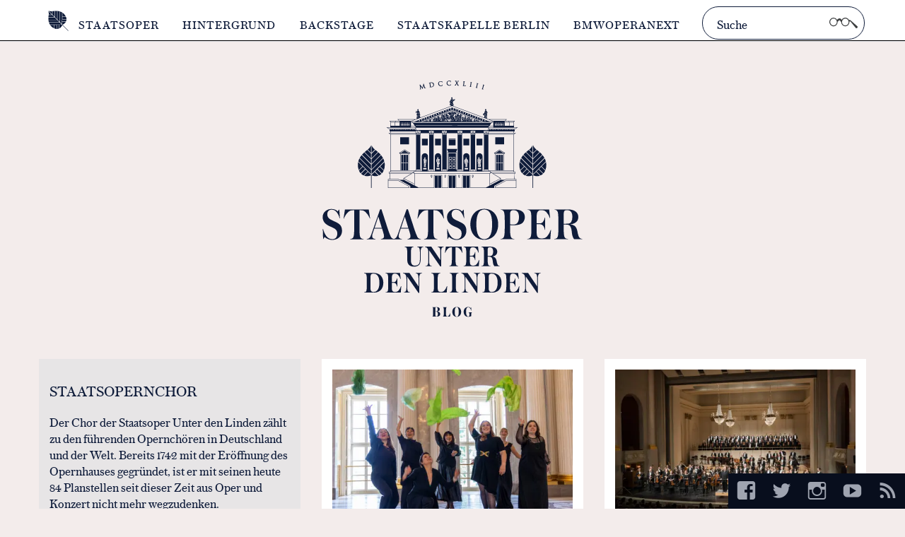

--- FILE ---
content_type: text/html; charset=UTF-8
request_url: https://blog.staatsoper-berlin.de/stichwort/staatsopernchor/
body_size: 85993
content:
<!DOCTYPE html>
<html class="no-js" lang="de-DE">
<head>
    <meta charset="utf-8">
    <meta name="viewport" content="width=device-width, initial-scale=1.0">

    
    <meta name="description" content="Staatsoper Berlin Blog – Werft mit uns einen Blick hinter die Kulissen der Oper">


    <meta property="fb:admins" content="1628766968"/>
    <meta property="og:url" content="https://blog.staatsoper-berlin.de/das-ensemble-limewood-singt-im-apollosaal/"/>

            <meta property="og:type" content="blog" />
        <meta property="og:title" content="Staatsoper Berlin Blog" />
        <meta property="og:site_name" content="Staatsoper Berlin Blog" />
        <meta property="og:description" content="Werft mit uns einen Blick hinter die Kulissen der Oper" />
        <meta property="og:image" content="https://blog.staatsoper-berlin.de/wp-content/themes/staatsoper/img/open-graph.jpg" />
    

    <link rel="apple-touch-icon" sizes="180x180" href="https://blog.staatsoper-berlin.de/wp-content/themes/staatsoper/img/favicons/apple-touch-icon.png">
    <link rel="icon" type="image/png" sizes="32x32" href="https://blog.staatsoper-berlin.de/wp-content/themes/staatsoper/img/favicons/favicon-32x32.png">
    <link rel="icon" type="image/png" sizes="16x16" href="https://blog.staatsoper-berlin.de/wp-content/themes/staatsoper/img/favicons/favicon-16x16.png">
    <link rel="manifest" href="https://blog.staatsoper-berlin.de/wp-content/themes/staatsoper/img/favicons/manifest.json" crossorigin="use-credentials">
    <link rel="mask-icon" href="https://blog.staatsoper-berlin.de/wp-content/themes/staatsoper/img/favicons/safari-pinned-tab.svg" color="#0f1c3a">
    <meta name="theme-color" content="#ffffff">


    <link rel="preload" href="https://blog.staatsoper-berlin.de/wp-content/themes/staatsoper/fonts/austin-web/AustinText-Roman-Web.woff2" as="font" type="font/woff2" crossorigin="anonymous">
    <link rel="preload" href="https://blog.staatsoper-berlin.de/wp-content/themes/staatsoper/fonts/austin-web/AustinText-Italic-Web.woff2" as="font" type="font/woff2" crossorigin="anonymous">
    <link rel="preload" href="https://blog.staatsoper-berlin.de/wp-content/themes/staatsoper/fonts/austin-web/AustinText-Bold-Web.woff2" as="font" type="font/woff2" crossorigin="anonymous">
    <link rel="preload" href="https://blog.staatsoper-berlin.de/wp-content/themes/staatsoper/fonts/austin-web/AustinText-BoldItalic-Web.woff2" as="font" type="font/woff2" crossorigin="anonymous">
    <link rel="preload" href="https://blog.staatsoper-berlin.de/wp-content/themes/staatsoper/fonts/austin-web/AustinText-BoldItalic-Web.woff2" as="font" type="font/woff2" crossorigin="anonymous">

    <style media="screen">html{font-family:serif;-ms-text-size-adjust:100%;-webkit-text-size-adjust:100%}body{margin:0}article,aside,details,figcaption,figure,footer,header,hgroup,main,nav,section,summary{display:block}audio,canvas,progress,video{display:inline-block;vertical-align:baseline}audio:not([controls]){display:none;height:0}[hidden],template{display:none}a{background:transparent}a:active,a:hover{outline:0}abbr[title]{border-bottom:1px dotted}b,strong{font-weight:bold}dfn{font-style:italic}h1{font-size:2em;margin:0.67em 0}mark{background:#ff0;color:#000}small{font-size:80%}sub,sup{font-size:75%;line-height:0;position:relative;vertical-align:baseline}sup{top:-0.5em}sub{bottom:-0.25em}img{border:0}svg:not(:root){overflow:hidden}figure{margin:1em 40px}hr{-moz-box-sizing:content-box;box-sizing:content-box;height:0}pre{overflow:auto}code,kbd,pre,samp{font-family:monospace, monospace;font-size:1em}button,input,optgroup,select,textarea{color:inherit;font:inherit;margin:0}button{overflow:visible}button,select{text-transform:none}button,html input[type="button"],input[type="reset"],input[type="submit"]{-webkit-appearance:button;cursor:pointer}button[disabled],html input[disabled]{cursor:default}button::-moz-focus-inner,input::-moz-focus-inner{border:0;padding:0}input{line-height:normal}input[type="checkbox"],input[type="radio"]{box-sizing:border-box;padding:0}input[type="number"]::-webkit-inner-spin-button,input[type="number"]::-webkit-outer-spin-button{height:auto}input[type="search"]{-webkit-appearance:textfield;-moz-box-sizing:content-box;-webkit-box-sizing:content-box;box-sizing:content-box}input[type="search"]::-webkit-search-cancel-button,input[type="search"]::-webkit-search-decoration{-webkit-appearance:none}fieldset{border:1px solid #c0c0c0;margin:0 2px;padding:0.35em 0.625em 0.75em}legend{border:0;padding:0}textarea{overflow:auto;resize:vertical}optgroup{font-weight:bold}table{border-collapse:collapse;border-spacing:0}td,th{padding:0}@font-face{font-family:'Austin Text Web';src:url("/wp-content/themes/staatsoper/fonts/austin-web/AustinText-Roman-Web.eot");src:url("/wp-content/themes/staatsoper/fonts/austin-web/AustinText-Roman-Web.eot?#iefix") format("embedded-opentype"),url("/wp-content/themes/staatsoper/fonts/austin-web/AustinText-Roman-Web.woff2") format("woff2"),url("/wp-content/themes/staatsoper/fonts/austin-web/AustinText-Roman-Web.woff") format("woff");font-weight:400;font-style:normal;font-stretch:normal;font-display:swap}@font-face{font-family:'Austin Text Web';src:url("/wp-content/themes/staatsoper/fonts/austin-web/AustinText-Italic-Web.eot");src:url("/wp-content/themes/staatsoper/fonts/austin-web/AustinText-Italic-Web.eot?#iefix") format("embedded-opentype"),url("/wp-content/themes/staatsoper/fonts/austin-web/AustinText-Italic-Web.woff2") format("woff2"),url("/wp-content/themes/staatsoper/fonts/austin-web/AustinText-Italic-Web.woff") format("woff");font-weight:400;font-style:italic;font-stretch:normal;font-display:swap}@font-face{font-family:'Austin Text Web';src:url("/wp-content/themes/staatsoper/fonts/austin-web/AustinText-Bold-Web.eot");src:url("/wp-content/themes/staatsoper/fonts/austin-web/AustinText-Bold-Web.eot?#iefix") format("embedded-opentype"),url("/wp-content/themes/staatsoper/fonts/austin-web/AustinText-Bold-Web.woff2") format("woff2"),url("/wp-content/themes/staatsoper/fonts/austin-web/AustinText-Bold-Web.woff") format("woff");font-weight:700;font-style:normal;font-stretch:normal;font-display:swap}@font-face{font-family:'Austin Text Web';src:url("/wp-content/themes/staatsoper/fonts/austin-web/AustinText-BoldItalic-Web.eot");src:url("/wp-content/themes/staatsoper/fonts/austin-web/AustinText-BoldItalic-Web.eot?#iefix") format("embedded-opentype"),url("/wp-content/themes/staatsoper/fonts/austin-web/AustinText-BoldItalic-Web.woff2") format("woff2"),url("/wp-content/themes/staatsoper/fonts/austin-web/AustinText-BoldItalic-Web.woff") format("woff");font-weight:700;font-style:italic;font-stretch:normal;font-display:swap}@font-face{font-family:'Genericons';src:url("/wp-content/themes/staatsoper/fonts/genericons/genericons-regular-webfont.eot")}@font-face{font-family:'Genericons';src:url([data-uri]) format("woff"),url("font/genericons-regular-webfont.ttf") format("truetype"),url("font/genericons-regular-webfont.svg#genericonsregular") format("svg");font-weight:normal;font-style:normal}@-webkit-keyframes fadein{from{opacity:0}to{opacity:1}}@-moz-keyframes fadein{from{opacity:0}to{opacity:1}}@-o-keyframes fadein{from{opacity:0}to{opacity:1}}@keyframes fadein{from{opacity:0}to{opacity:1}}*{-webkit-box-sizing:border-box;-moz-box-sizing:border-box;box-sizing:border-box}body{margin:0;padding:0;background:#f3eceb;color:#0F1C3A;font-family:'Austin Text Web', Times, serif;font-size:1em;height:100%;font-stretch:normal}@media screen and (min-width: 71.25em){body{font-size:1.05em}}@media screen and (min-width: 75em){body{font-size:1.1em}}a{text-decoration:none}a[rel=tag]:before{content:'#'}figure{margin:0}img{width:100%;height:auto}@media screen and (min-width: 41.25em){img{width:auto;max-width:100%}}.lt-ie9 img{width:auto}strong,b{font-weight:700}h1,h2,h3,h4,h5{font-weight:normal;text-transform:uppercase}h6{font-weight:normal}h1{font-size:1.2em;line-height:1.35}@media screen and (min-width: 57.5em){h1{font-size:1.25em}}h1 a:hover{color:#525764;-webkit-transition:all .15s ease-in-out;-moz-transition:all .15s ease-in-out;-ms-transition:all .15s ease-in-out;-o-transition:all .15s ease-in-out;transition:all .15s ease-in-out}h2{font-size:1.15em;margin-top:1.5em;margin-bottom:.2em}h2+p{margin-top:0em}.alignleft{float:left}.alignright{float:right}.btn{margin-top:1.5em;display:inline-block;color:#0F1C3A;border:3px solid #9fa4b0;padding:.7em 1em .6em 1em;-webkit-transition:all .15s ease-in-out;-moz-transition:all .15s ease-in-out;-ms-transition:all .15s ease-in-out;-o-transition:all .15s ease-in-out;transition:all .15s ease-in-out}.btn:hover{border-color:#0F1C3A;background:#0F1C3A;color:#fff}.genericon:before{display:inline-block;width:20px;height:20px;-webkit-font-smoothing:antialiased;-moz-osx-font-smoothing:grayscale;font-size:1.6em;line-height:1;font-family:'Genericons';text-decoration:inherit;font-weight:normal;font-style:normal;vertical-align:top}.genericon-category:before{content:'\f301';margin-right:.2em}@media screen and (min-width: 75em){.genericon-category:before{margin-right:.3em}}.genericon-comment:before{content:'\f300';margin-right:.2em;margin-top:-.05em}@media screen and (min-width: 75em){.genericon-comment:before{margin-right:.35em}}.genericon-date:before{content:'\f307';margin-right:.2em}@media screen and (min-width: 75em){.genericon-date:before{margin-right:.3em}}.genericon-love:before{-webkit-transition:all .15s ease-in-out;-moz-transition:all .15s ease-in-out;-ms-transition:all .15s ease-in-out;-o-transition:all .15s ease-in-out;transition:all .15s ease-in-out;content:'\f461';margin-right:.2em}@media screen and (min-width: 75em){.genericon-love:before{margin-right:.3em}}.genericon-love:hover:before{color:#a8073a}.genericon-tag:before{content:'\f302';margin-right:.2em;margin-top:-.1em}@media screen and (min-width: 75em){.genericon-tag:before{margin-right:.3em}}.genericon-instagram:before{content:'\f215';margin-right:.6em}@media screen and (min-width: 75em){.genericon-instagram:before{margin-right:.7em}}.genericon-facebook:before{content:'\f203'}.genericon-twitter:before{content:'\f202'}.genericon-googleplus-alt:before{content:'\f206'}.genericon-pinterest:before{content:'\f210'}.genericon-youtube:before{content:'\f213'}.genericon-collapse:before{content:'\f432'}.genericon-feed:before{content:'\f413'}.row{float:left;width:100%}.column,.columns{padding:10px;float:left}@media screen and (min-width: 37.5em){.column,.columns{padding:15px}}.no-js .vertical-grid{max-width:400px}.vertical-grid[data-columns]::before{display:none}.vertical-grid[data-columns]::before{content:'1 .small-4.columns'}.container{max-width:1200px;margin:0 auto}@media screen and (max-width: 37.5em){.small-1{width:25%}.small-2{width:50%}.small-3{width:75%}.small-4{width:100%}.small-hide{display:none}}@media screen and (min-width: 37.5em) and (max-width: 57.5em){.vertical-grid[data-columns]::before{content:'2 .medium-4.columns'}.medium-1{width:12.5%}.medium-2{width:25%}.medium-3{width:37.5%}.medium-4{width:50%}.medium-5{width:62.5%}.medium-6{width:75%}.medium-7{width:87.5%}.medium-8{width:100%}.medium-offset-1{margin-left:12.5%}.medium-offset-2{margin-left:25%}.medium-offset-3{margin-left:37.5%}.medium-offset-4{margin-left:50%}.medium-offset-5{margin-left:62.5%}.medium-offset-6{margin-left:75%}.medium-offset-7{margin-left:87.5%}.medium-offset-8{margin-left:100%}}@media screen and (min-width: 57.5em){.vertical-grid[data-columns]::before{content:'3 .large-4.columns'}.large-1{width:8.333333%}.large-2{width:16.666666%}.large-3{width:25%}.large-4{width:33.333332%}.large-5{width:41.66665%}.large-6{width:50%}.large-7{width:58.333331%}.large-8{width:66.666664%}.large-9{width:75%}.large-10{width:83.33333%}.large-11{width:91.666663%}.large-12{width:100%}.large-offset-1{margin-left:8.333333%}.large-offset-2{margin-left:16.666666%}.large-offset-3{margin-left:25%}.large-offset-4{margin-left:33.333332%}.large-offset-5{margin-left:41.66665%}.large-offset-6{margin-left:50%}.large-offset-7{margin-left:58.333331%}.large-offset-8{margin-left:66.666664%}.large-offset-9{margin-left:75%}.large-offset-10{margin-left:83.33333%}.large-offset-11{margin-left:91.666663%}.large-offset-12{margin-left:100%}}@media screen and (min-width: 75em){.xlarge-1{width:8.333333%}.xlarge-2{width:16.666666%}.xlarge-3{width:25%}.xlarge-4{width:33.333332%}.xlarge-5{width:41.66665%}.xlarge-6{width:50%}.xlarge-7{width:58.333331%}.xlarge-8{width:66.666664%}.xlarge-9{width:75%}.xlarge-10{width:83.33333%}.xlarge-11{width:91.666663%}.xlarge-12{width:100%}}.nav-main{background:#fff;border-bottom:1px solid black;box-shadow:0 0 0 1px #dbdde1;text-transform:uppercase;font-weight:300;padding-top:.9em;z-index:100}.nav-main .container{padding-left:1em;padding-right:1em}@media screen and (min-width: 71.25em){.nav-main{position:absolute;font-size:.95em;height:3.45em}}.nav-main .site-bildmarke{display:block;height:29px;letter-spacing:1px;background-image:url("data:image/svg+xml,%3Csvg xmlns='http://www.w3.org/2000/svg' viewBox='0 0 51 29' preserveAspectRatio='xMinYMid'%3E%3Ctitle%3Ebildmarke-staatsoper.svg%3C/title%3E%3Cpath d='M33.3,4.5a11.98389,11.98389,0,0,0-2.1-1.7V8.6h5A15.43087,15.43087,0,0,0,33.3,4.5Z' style='fill:%230f1c3a'/%3E%3Cpath d='M36.4,9.1H31.2v3H37A7.30638,7.30638,0,0,0,36.4,9.1Z' style='fill:%230f1c3a'/%3E%3Cpath d='M27.6,16.9H12.3a13.89942,13.89942,0,0,0,1.2,2.8H30.3Z' style='fill:%230f1c3a'/%3E%3Cpath d='M15.5,22.3a15.02147,15.02147,0,0,0,4,2.9v-5H13.8A15.6636,15.6636,0,0,0,15.5,22.3Z' style='fill:%230f1c3a'/%3E%3Cpath d='M23.4,26a7.53348,7.53348,0,0,0,2.9-.6V20.1H23.4Z' style='fill:%230f1c3a'/%3E%3Cpath d='M24,13.3H11.5a15.4689,15.4689,0,0,0,.6,3.1h15Z' style='fill:%230f1c3a'/%3E%3Cpath d='M20,25.3a10.87954,10.87954,0,0,0,3,.7V20.2H20Z' style='fill:%230f1c3a'/%3E%3Cpath d='M20.4,9.8H11.5v3.1h12Z' style='fill:%230f1c3a'/%3E%3Cpath d='M16.7.9a11.30417,11.30417,0,0,1-2.6,0A7.46669,7.46669,0,0,1,11.6.2l5.1,5.1Z' style='fill:%230f1c3a'/%3E%3Cpath d='M20.3.5C19,.6,18,.8,17.2.9v5L20.3,9Z' style='fill:%230f1c3a'/%3E%3Cpath d='M11.5,9.3h8.4L16.8,6.2h-5C11.8,7,11.6,8,11.5,9.3Z' style='fill:%230f1c3a'/%3E%3Cpath d='M11.9,5.7h4.4L11.2.6a7.46667,7.46667,0,0,1,.7,2.5A11.30407,11.30407,0,0,1,11.9,5.7Z' style='fill:%230f1c3a'/%3E%3Cpath d='M37,12.5H31.1v2.8h5.3A7.05854,7.05854,0,0,0,37,12.5Z' style='fill:%230f1c3a'/%3E%3Cpath d='M27.4,1.1A15.4689,15.4689,0,0,0,24.3.5V13l3.1,3.1Z' style='fill:%230f1c3a'/%3E%3Cpath d='M30.7,2.5a13.89942,13.89942,0,0,0-2.8-1.2V16.6l2.7,2.7Z' style='fill:%230f1c3a'/%3E%3Cpath d='M23.8.5a11.30417,11.30417,0,0,0-2.6,0h-.5V9.4l3.1,3.1Z' style='fill:%230f1c3a'/%3E%3Cpath d='M39.8,28.4,31.4,20a8.20626,8.20626,0,0,0,4.1-3.1,7.45868,7.45868,0,0,0,.7-1.2H31.1v4.4H26.8v5.1c.4-.2.7-.4,1.1-.6A7.63316,7.63316,0,0,0,31,20.5l8.3,8.3Z' style='fill:%230f1c3a'/%3E%3C/svg%3E");background-repeat:no-repeat;background-position:left center;float:left;margin-right:1em;margin-bottom:1em;position:relative;padding-left:54px;padding-top:0;-webkit-transition:all .1s linear;-moz-transition:all .1s linear;-ms-transition:all .1s linear;-o-transition:all .1s linear;transition:all .1s linear}.nav-main .site-bildmarke .so-lettering{color:#0F1C3A;display:inline-block;margin-top:.5em}@media screen and (min-width: 71.25em){.nav-main .site-bildmarke:hover:before{position:absolute;bottom:-100px;left:-17px;content:attr(title);background:white;text-align:center;color:#7f838d;padding:12px 10px 22px 10px;height:32px;width:92px;text-indent:0;font-weight:700;font-size:.8em}.nav-main .site-bildmarke:hover:after{position:absolute;content:'';bottom:-39px;left:40%;width:0px;height:0px;border-style:solid;border-color:rgba(255,255,255,0);border-bottom-color:#fff;border-width:0 6px 5px 6px}}@media screen and (max-width: 71.24em){.nav-main .toggle-container{float:left;width:100%;display:none}}.nav-main .menu{list-style:none;padding:0;float:left;width:100%}@media screen and (min-width: 71.25em){.nav-main .menu{width:auto;margin:-.5em 0 0 0}}.nav-main li{width:100%;position:relative;border-bottom:1px solid #9fa4b0}@media screen and (min-width: 71.25em){.nav-main li{float:left;width:auto;border:none}}.nav-main li a{display:block;color:#0F1C3A;padding:1em .2em;letter-spacing:1px;-webkit-transition:color .1s linear;-moz-transition:color .1s linear;-ms-transition:color .1s linear;-o-transition:color .1s linear;transition:color .1s linear}@media screen and (min-width: 71.25em){.nav-main li a{padding:1em}}.nav-main li a:hover{color:#9fa4b0}@media screen and (max-width: 71.24em){.menu-item-has-children>a{background:white url([data-uri]) right no-repeat}}@media screen and (max-width: 71.24em) and (-webkit-min-device-pixel-ratio: 1.5), screen and (max-width: 71.24em) and (min-resolution: 144dppx){.menu-item-has-children>a{background:url([data-uri]) right no-repeat;background-size:35px 9px}}#menu-hauptnavigation>li:last-of-type{border-bottom:none}.nav-main-dd{background:#0b1429;position:absolute;top:0;left:0;width:100%;display:none;z-index:90}@media screen and (min-width: 71.25em){.nav-main-dd.nav-main-dd-1{height:365px}}@media screen and (min-width: 71.25em){.nav-main-dd.nav-main-dd-2{height:365px}}@media screen and (min-width: 71.25em){.nav-main-dd.nav-main-dd-3{height:365px}}.no-cssgradients .nav-main-dd{background:#0b1429}@media screen and (min-width: 71.25em){.dd-open>a{background:#0b1429;color:#fff !important;cursor:default;box-shadow:0 2px 0 2px #0b1429}.dd-open>a:after,.dd-open>a:before{display:none}}@media screen and (max-width: 71.24em){a.dd-open{background:url([data-uri]) right no-repeat !important}}@media screen and (max-width: 71.24em) and (-webkit-min-device-pixel-ratio: 1.5), screen and (max-width: 71.24em) and (min-resolution: 144dppx){a.dd-open{background:url([data-uri]) right no-repeat !important;background-size:35px 9px !important}}.sub-menu{font-weight:300;list-style:none;font-size:0.9em;display:none;padding:0}.sub-menu li{width:100%;border:none}@media screen and (min-width: 71.25em){.sub-menu{position:absolute;width:350px;padding-top:2em}.sub-menu li{width:100%}.sub-menu li a{color:#dbdde1}.sub-menu li a:hover{color:#7f838d}}.nav-main-toggle{position:absolute;top:0;right:0;width:85px;height:58px;text-indent:-999em;-webkit-transition:all .1s ease-in-out;-moz-transition:all .1s ease-in-out;-ms-transition:all .1s ease-in-out;-o-transition:all .1s ease-in-out;transition:all .1s ease-in-out;background:url([data-uri]) center center no-repeat}@media screen and (-webkit-min-device-pixel-ratio: 1.5), (min-resolution: 144dppx){.nav-main-toggle{background:url([data-uri]) center center no-repeat;background-size:22px 17px}}.nav-main-toggle:hover{background-color:#f4f5f6;cursor:pointer}.nav-main-toggle.nav-main-toggle-open{background:url([data-uri]) center center no-repeat}@media screen and (-webkit-min-device-pixel-ratio: 1.5), (min-resolution: 144dppx){.nav-main-toggle.nav-main-toggle-open{background:url([data-uri]) center center no-repeat;background-size:17px 17px}}.nav-main-toggle.nav-main-toggle-open:hover{background-color:#f4f5f6}@media screen and (min-width: 71.25em){.nav-main-toggle{display:none}}@media screen and (max-width: 71.24em){.current-menu-item>a,.current-menu-ancestor>a,.current-post-ancestor>a,.current-menu-item>a{color:#9fa4b0 !important}}@media screen and (min-width: 71.25em){.nav-main .menu>li.current-menu-parent>a,.nav-main .menu>li.current-post-ancestor>a,.nav-main .menu>li.current-menu-item>a{color:#9fa4b0}.nav-main .menu>li.current-menu-parent>a:after,.nav-main .menu>li.current-post-ancestor>a:after,.nav-main .menu>li.current-menu-item>a:after{position:absolute;content:'';bottom:-5px;left:50%;width:0px;height:0px;margin-left:-10px;border-style:solid;border-color:rgba(255,255,255,0);border-top-color:#fff;border-width:7px 9px 0 9px}.nav-main .menu>li.current-menu-parent>a:before,.nav-main .menu>li.current-post-ancestor>a:before,.nav-main .menu>li.current-menu-item>a:before{position:absolute;content:'';bottom:-7px;left:50%;width:0px;height:0px;margin-left:-12px;border-style:solid;border-color:rgba(255,255,255,0);border-top-color:#191a1a;border-width:9px 11px 0 11px}}.sub-menu .current-menu-item a,.sub-menu .current-post-ancestor a{color:#878e9d}.search-form{position:relative;float:right}@media screen and (max-width: 71.24em){.search-form{width:100%;margin-bottom:1em}}@media screen and (min-width: 71.25em){.search-form{max-width:230px;margin-top:-.35em}}.search-field{border-radius:50px;background:#fff;border:1px solid #0F1C3A;outline:none;padding:11px 70px 9px 20px;width:100%;font-size:1.05em;font-weight:300;-webkit-transition:all .15s ease-in-out;-moz-transition:all .15s ease-in-out;-ms-transition:all .15s ease-in-out;-o-transition:all .15s ease-in-out;transition:all .15s ease-in-out}.search-field:hover{background:#f4f5f6}.search-field:active,.search-field:focus{background:#f4f5f6;color:#191a1a}.search-submit{height:100%;width:60px;border:none;background:url("data:image/svg+xml,%3Csvg xmlns='http://www.w3.org/2000/svg' width='40' height='14.353' viewBox='0 0 40 14.353'%3E%3Cpath d='M39.994,11.996,30.006,3.523s-1.701-.452-2.417-.63a5.83825,5.83825,0,0,0-10.073-.015L15.42,1.042l-2.34.057L10.878,2.873A5.83959,5.83959,0,1,0,11.7,5.85c0-.038-.005-.074-.006-.112L13.853,3.58l.831-.012s1.402,1.621,2.018,2.361a5.84826,5.84826,0,0,0,11.696-.08,5.787,5.787,0,0,0-.034-.621l1.327-.234,8.016,9.331C40.237,14.654,39.994,11.996,39.994,11.996ZM5.898,10.559a4.676,4.676,0,1,1,4.676-4.676A4.676,4.676,0,0,1,5.898,10.559Zm16.664,0a4.676,4.676,0,1,1,4.676-4.676A4.676,4.676,0,0,1,22.562,10.559Z' style='fill:%233d3f40'/%3E%3C/svg%3E") center center no-repeat;position:absolute;top:0;right:0;font-size:.1em;text-indent:-999em}.search-submit:hover,.search-submit:focus{opacity:.5;outline:0}.header-image{text-align:center}.header-image a{display:block;height:370px;overflow:hidden;width:100%;max-width:23.75em;margin:2em auto 0 auto}@media screen and (max-width: 57.5em){.header-image a{max-width:20em;max-height:19em}}@media screen and (max-width: 41.25em){.header-image a{max-width:14em;max-height:13em}}@media screen and (min-width: 71.25em){.header-image a{margin-top:5.5em;padding:1em}}.header-image a:hover{opacity:0.75}
</style>
    <noscript><style media="screen">.no-js .toggle-container{display:block}@media screen and (max-width: 71.24em){.no-js .menu-item-has-children>a{background:none}}@media screen and (max-width: 71.24em) and (-webkit-min-device-pixel-ratio: 1.5), screen and (max-width: 71.24em) and (min-resolution: 144dppx){.no-js .menu-item-has-children>a{background:none}}.no-js .nav-main-toggle{display:none}
</style></noscript>

    <title>Staatsopernchor &#8211; Staatsoper Berlin Blog</title>
<meta name='robots' content='max-image-preview:large' />
<link rel="alternate" type="application/rss+xml" title="Staatsoper Berlin Blog &raquo; Staatsopernchor Schlagwort-Feed" href="https://blog.staatsoper-berlin.de/stichwort/staatsopernchor/feed/" />
<style id='wp-img-auto-sizes-contain-inline-css'>
img:is([sizes=auto i],[sizes^="auto," i]){contain-intrinsic-size:3000px 1500px}
/*# sourceURL=wp-img-auto-sizes-contain-inline-css */
</style>
<link rel='stylesheet' id='sbi_styles-css' href='https://blog.staatsoper-berlin.de/wp-content/plugins/instagram-feed-pro/css/sbi-styles.min.css?ver=6.5.0' media='all' />
<link rel='stylesheet' id='responsive-lightbox-swipebox-css' href='https://blog.staatsoper-berlin.de/wp-content/plugins/responsive-lightbox/assets/swipebox/swipebox.min.css?ver=1.5.2' media='all' />
<link rel='stylesheet' id='borlabs-cookie-custom-css' href='https://blog.staatsoper-berlin.de/wp-content/cache/borlabs-cookie/1/borlabs-cookie-1-de.css?ver=3.3.23-20' media='all' />
<script defer src="https://blog.staatsoper-berlin.de/wp-includes/js/jquery/jquery.min.js?ver=3.7.1" id="jquery-core-js"></script>
<script defer src="https://blog.staatsoper-berlin.de/wp-includes/js/jquery/jquery-migrate.min.js?ver=3.4.1" id="jquery-migrate-js"></script>
<script defer src="https://blog.staatsoper-berlin.de/wp-content/plugins/responsive-lightbox/assets/infinitescroll/infinite-scroll.pkgd.min.js?ver=4.0.1" id="responsive-lightbox-infinite-scroll-js"></script>
<script data-no-optimize="1" data-no-minify="1" data-cfasync="false" defer src="https://blog.staatsoper-berlin.de/wp-content/cache/borlabs-cookie/1/borlabs-cookie-config-de.json.js?ver=3.3.23-38" id="borlabs-cookie-config-js"></script>
<script data-no-optimize="1" data-no-minify="1" data-cfasync="false" defer src="https://blog.staatsoper-berlin.de/wp-content/plugins/borlabs-cookie/assets/javascript/borlabs-cookie-prioritize.min.js?ver=3.3.23" id="borlabs-cookie-prioritize-js"></script>
<link rel="EditURI" type="application/rsd+xml" title="RSD" href="https://blog.staatsoper-berlin.de/xmlrpc.php?rsd" />
<meta name="generator" content="WordPress 6.9" />
<script data-borlabs-cookie-script-blocker-ignore>
if ('0' === '1' && ('0' === '1' || '1' === '1')) {
    window['gtag_enable_tcf_support'] = true;
}
window.dataLayer = window.dataLayer || [];
if (typeof gtag !== 'function') {
    function gtag() {
        dataLayer.push(arguments);
    }
}
gtag('set', 'developer_id.dYjRjMm', true);
if ('0' === '1' || '1' === '1') {
    if (window.BorlabsCookieGoogleConsentModeDefaultSet !== true) {
        let getCookieValue = function (name) {
            return document.cookie.match('(^|;)\\s*' + name + '\\s*=\\s*([^;]+)')?.pop() || '';
        };
        let cookieValue = getCookieValue('borlabs-cookie-gcs');
        let consentsFromCookie = {};
        if (cookieValue !== '') {
            consentsFromCookie = JSON.parse(decodeURIComponent(cookieValue));
        }
        let defaultValues = {
            'ad_storage': 'denied',
            'ad_user_data': 'denied',
            'ad_personalization': 'denied',
            'analytics_storage': 'denied',
            'functionality_storage': 'denied',
            'personalization_storage': 'denied',
            'security_storage': 'denied',
            'wait_for_update': 500,
        };
        gtag('consent', 'default', { ...defaultValues, ...consentsFromCookie });
    }
    window.BorlabsCookieGoogleConsentModeDefaultSet = true;
    let borlabsCookieConsentChangeHandler = function () {
        window.dataLayer = window.dataLayer || [];
        if (typeof gtag !== 'function') { function gtag(){dataLayer.push(arguments);} }

        let getCookieValue = function (name) {
            return document.cookie.match('(^|;)\\s*' + name + '\\s*=\\s*([^;]+)')?.pop() || '';
        };
        let cookieValue = getCookieValue('borlabs-cookie-gcs');
        let consentsFromCookie = {};
        if (cookieValue !== '') {
            consentsFromCookie = JSON.parse(decodeURIComponent(cookieValue));
        }

        consentsFromCookie.analytics_storage = BorlabsCookie.Consents.hasConsent('google-analytics') ? 'granted' : 'denied';

        BorlabsCookie.CookieLibrary.setCookie(
            'borlabs-cookie-gcs',
            JSON.stringify(consentsFromCookie),
            BorlabsCookie.Settings.automaticCookieDomainAndPath.value ? '' : BorlabsCookie.Settings.cookieDomain.value,
            BorlabsCookie.Settings.cookiePath.value,
            BorlabsCookie.Cookie.getPluginCookie().expires,
            BorlabsCookie.Settings.cookieSecure.value,
            BorlabsCookie.Settings.cookieSameSite.value
        );
    }
    document.addEventListener('borlabs-cookie-consent-saved', borlabsCookieConsentChangeHandler);
    document.addEventListener('borlabs-cookie-handle-unblock', borlabsCookieConsentChangeHandler);
}
if ('0' === '1') {
    gtag("js", new Date());
    gtag("config", "G-ZEN4476E6D", {"anonymize_ip": true});

    (function (w, d, s, i) {
        var f = d.getElementsByTagName(s)[0],
            j = d.createElement(s);
        j.async = true;
        j.src =
            "https://www.googletagmanager.com/gtag/js?id=" + i;
        f.parentNode.insertBefore(j, f);
    })(window, document, "script", "G-ZEN4476E6D");
}
</script><style id='global-styles-inline-css'>
:root{--wp--preset--aspect-ratio--square: 1;--wp--preset--aspect-ratio--4-3: 4/3;--wp--preset--aspect-ratio--3-4: 3/4;--wp--preset--aspect-ratio--3-2: 3/2;--wp--preset--aspect-ratio--2-3: 2/3;--wp--preset--aspect-ratio--16-9: 16/9;--wp--preset--aspect-ratio--9-16: 9/16;--wp--preset--color--black: #000000;--wp--preset--color--cyan-bluish-gray: #abb8c3;--wp--preset--color--white: #ffffff;--wp--preset--color--pale-pink: #f78da7;--wp--preset--color--vivid-red: #cf2e2e;--wp--preset--color--luminous-vivid-orange: #ff6900;--wp--preset--color--luminous-vivid-amber: #fcb900;--wp--preset--color--light-green-cyan: #7bdcb5;--wp--preset--color--vivid-green-cyan: #00d084;--wp--preset--color--pale-cyan-blue: #8ed1fc;--wp--preset--color--vivid-cyan-blue: #0693e3;--wp--preset--color--vivid-purple: #9b51e0;--wp--preset--gradient--vivid-cyan-blue-to-vivid-purple: linear-gradient(135deg,rgb(6,147,227) 0%,rgb(155,81,224) 100%);--wp--preset--gradient--light-green-cyan-to-vivid-green-cyan: linear-gradient(135deg,rgb(122,220,180) 0%,rgb(0,208,130) 100%);--wp--preset--gradient--luminous-vivid-amber-to-luminous-vivid-orange: linear-gradient(135deg,rgb(252,185,0) 0%,rgb(255,105,0) 100%);--wp--preset--gradient--luminous-vivid-orange-to-vivid-red: linear-gradient(135deg,rgb(255,105,0) 0%,rgb(207,46,46) 100%);--wp--preset--gradient--very-light-gray-to-cyan-bluish-gray: linear-gradient(135deg,rgb(238,238,238) 0%,rgb(169,184,195) 100%);--wp--preset--gradient--cool-to-warm-spectrum: linear-gradient(135deg,rgb(74,234,220) 0%,rgb(151,120,209) 20%,rgb(207,42,186) 40%,rgb(238,44,130) 60%,rgb(251,105,98) 80%,rgb(254,248,76) 100%);--wp--preset--gradient--blush-light-purple: linear-gradient(135deg,rgb(255,206,236) 0%,rgb(152,150,240) 100%);--wp--preset--gradient--blush-bordeaux: linear-gradient(135deg,rgb(254,205,165) 0%,rgb(254,45,45) 50%,rgb(107,0,62) 100%);--wp--preset--gradient--luminous-dusk: linear-gradient(135deg,rgb(255,203,112) 0%,rgb(199,81,192) 50%,rgb(65,88,208) 100%);--wp--preset--gradient--pale-ocean: linear-gradient(135deg,rgb(255,245,203) 0%,rgb(182,227,212) 50%,rgb(51,167,181) 100%);--wp--preset--gradient--electric-grass: linear-gradient(135deg,rgb(202,248,128) 0%,rgb(113,206,126) 100%);--wp--preset--gradient--midnight: linear-gradient(135deg,rgb(2,3,129) 0%,rgb(40,116,252) 100%);--wp--preset--font-size--small: 13px;--wp--preset--font-size--medium: 20px;--wp--preset--font-size--large: 36px;--wp--preset--font-size--x-large: 42px;--wp--preset--spacing--20: 0.44rem;--wp--preset--spacing--30: 0.67rem;--wp--preset--spacing--40: 1rem;--wp--preset--spacing--50: 1.5rem;--wp--preset--spacing--60: 2.25rem;--wp--preset--spacing--70: 3.38rem;--wp--preset--spacing--80: 5.06rem;--wp--preset--shadow--natural: 6px 6px 9px rgba(0, 0, 0, 0.2);--wp--preset--shadow--deep: 12px 12px 50px rgba(0, 0, 0, 0.4);--wp--preset--shadow--sharp: 6px 6px 0px rgba(0, 0, 0, 0.2);--wp--preset--shadow--outlined: 6px 6px 0px -3px rgb(255, 255, 255), 6px 6px rgb(0, 0, 0);--wp--preset--shadow--crisp: 6px 6px 0px rgb(0, 0, 0);}:where(.is-layout-flex){gap: 0.5em;}:where(.is-layout-grid){gap: 0.5em;}body .is-layout-flex{display: flex;}.is-layout-flex{flex-wrap: wrap;align-items: center;}.is-layout-flex > :is(*, div){margin: 0;}body .is-layout-grid{display: grid;}.is-layout-grid > :is(*, div){margin: 0;}:where(.wp-block-columns.is-layout-flex){gap: 2em;}:where(.wp-block-columns.is-layout-grid){gap: 2em;}:where(.wp-block-post-template.is-layout-flex){gap: 1.25em;}:where(.wp-block-post-template.is-layout-grid){gap: 1.25em;}.has-black-color{color: var(--wp--preset--color--black) !important;}.has-cyan-bluish-gray-color{color: var(--wp--preset--color--cyan-bluish-gray) !important;}.has-white-color{color: var(--wp--preset--color--white) !important;}.has-pale-pink-color{color: var(--wp--preset--color--pale-pink) !important;}.has-vivid-red-color{color: var(--wp--preset--color--vivid-red) !important;}.has-luminous-vivid-orange-color{color: var(--wp--preset--color--luminous-vivid-orange) !important;}.has-luminous-vivid-amber-color{color: var(--wp--preset--color--luminous-vivid-amber) !important;}.has-light-green-cyan-color{color: var(--wp--preset--color--light-green-cyan) !important;}.has-vivid-green-cyan-color{color: var(--wp--preset--color--vivid-green-cyan) !important;}.has-pale-cyan-blue-color{color: var(--wp--preset--color--pale-cyan-blue) !important;}.has-vivid-cyan-blue-color{color: var(--wp--preset--color--vivid-cyan-blue) !important;}.has-vivid-purple-color{color: var(--wp--preset--color--vivid-purple) !important;}.has-black-background-color{background-color: var(--wp--preset--color--black) !important;}.has-cyan-bluish-gray-background-color{background-color: var(--wp--preset--color--cyan-bluish-gray) !important;}.has-white-background-color{background-color: var(--wp--preset--color--white) !important;}.has-pale-pink-background-color{background-color: var(--wp--preset--color--pale-pink) !important;}.has-vivid-red-background-color{background-color: var(--wp--preset--color--vivid-red) !important;}.has-luminous-vivid-orange-background-color{background-color: var(--wp--preset--color--luminous-vivid-orange) !important;}.has-luminous-vivid-amber-background-color{background-color: var(--wp--preset--color--luminous-vivid-amber) !important;}.has-light-green-cyan-background-color{background-color: var(--wp--preset--color--light-green-cyan) !important;}.has-vivid-green-cyan-background-color{background-color: var(--wp--preset--color--vivid-green-cyan) !important;}.has-pale-cyan-blue-background-color{background-color: var(--wp--preset--color--pale-cyan-blue) !important;}.has-vivid-cyan-blue-background-color{background-color: var(--wp--preset--color--vivid-cyan-blue) !important;}.has-vivid-purple-background-color{background-color: var(--wp--preset--color--vivid-purple) !important;}.has-black-border-color{border-color: var(--wp--preset--color--black) !important;}.has-cyan-bluish-gray-border-color{border-color: var(--wp--preset--color--cyan-bluish-gray) !important;}.has-white-border-color{border-color: var(--wp--preset--color--white) !important;}.has-pale-pink-border-color{border-color: var(--wp--preset--color--pale-pink) !important;}.has-vivid-red-border-color{border-color: var(--wp--preset--color--vivid-red) !important;}.has-luminous-vivid-orange-border-color{border-color: var(--wp--preset--color--luminous-vivid-orange) !important;}.has-luminous-vivid-amber-border-color{border-color: var(--wp--preset--color--luminous-vivid-amber) !important;}.has-light-green-cyan-border-color{border-color: var(--wp--preset--color--light-green-cyan) !important;}.has-vivid-green-cyan-border-color{border-color: var(--wp--preset--color--vivid-green-cyan) !important;}.has-pale-cyan-blue-border-color{border-color: var(--wp--preset--color--pale-cyan-blue) !important;}.has-vivid-cyan-blue-border-color{border-color: var(--wp--preset--color--vivid-cyan-blue) !important;}.has-vivid-purple-border-color{border-color: var(--wp--preset--color--vivid-purple) !important;}.has-vivid-cyan-blue-to-vivid-purple-gradient-background{background: var(--wp--preset--gradient--vivid-cyan-blue-to-vivid-purple) !important;}.has-light-green-cyan-to-vivid-green-cyan-gradient-background{background: var(--wp--preset--gradient--light-green-cyan-to-vivid-green-cyan) !important;}.has-luminous-vivid-amber-to-luminous-vivid-orange-gradient-background{background: var(--wp--preset--gradient--luminous-vivid-amber-to-luminous-vivid-orange) !important;}.has-luminous-vivid-orange-to-vivid-red-gradient-background{background: var(--wp--preset--gradient--luminous-vivid-orange-to-vivid-red) !important;}.has-very-light-gray-to-cyan-bluish-gray-gradient-background{background: var(--wp--preset--gradient--very-light-gray-to-cyan-bluish-gray) !important;}.has-cool-to-warm-spectrum-gradient-background{background: var(--wp--preset--gradient--cool-to-warm-spectrum) !important;}.has-blush-light-purple-gradient-background{background: var(--wp--preset--gradient--blush-light-purple) !important;}.has-blush-bordeaux-gradient-background{background: var(--wp--preset--gradient--blush-bordeaux) !important;}.has-luminous-dusk-gradient-background{background: var(--wp--preset--gradient--luminous-dusk) !important;}.has-pale-ocean-gradient-background{background: var(--wp--preset--gradient--pale-ocean) !important;}.has-electric-grass-gradient-background{background: var(--wp--preset--gradient--electric-grass) !important;}.has-midnight-gradient-background{background: var(--wp--preset--gradient--midnight) !important;}.has-small-font-size{font-size: var(--wp--preset--font-size--small) !important;}.has-medium-font-size{font-size: var(--wp--preset--font-size--medium) !important;}.has-large-font-size{font-size: var(--wp--preset--font-size--large) !important;}.has-x-large-font-size{font-size: var(--wp--preset--font-size--x-large) !important;}
/*# sourceURL=global-styles-inline-css */
</style>
</head>

<body class="archive tag tag-staatsopernchor tag-74 wp-theme-staatsoper">
<header class="site-header">	
    <nav class="row nav-main">
    	<div class="container">
		 	<a href="https://blog.staatsoper-berlin.de" title="Zurück zur Startseite" class="site-bildmarke">
                <span class="so-lettering">Staatsoper</span>
            </a>
            <div class="toggle-container">
                <ul id="menu-hauptnavigation" class="menu"><li id="menu-item-108" class="menu-item menu-item-type-taxonomy menu-item-object-category menu-item-has-children menu-item-108"><a href="https://blog.staatsoper-berlin.de/kategorie/hintergrund/">Hintergrund</a>
<ul class="sub-menu">
	<li id="menu-item-8357" class="menu-item menu-item-type-taxonomy menu-item-object-category menu-item-8357"><a href="https://blog.staatsoper-berlin.de/kategorie/hintergrund/essays/">Essays</a></li>
	<li id="menu-item-8333" class="menu-item menu-item-type-taxonomy menu-item-object-category menu-item-8333"><a href="https://blog.staatsoper-berlin.de/kategorie/hintergrund/insights-by/">Insights by</a></li>
	<li id="menu-item-8298" class="menu-item menu-item-type-taxonomy menu-item-object-category menu-item-8298"><a href="https://blog.staatsoper-berlin.de/kategorie/hintergrund/ask-matthias/">Ask Matthias</a></li>
	<li id="menu-item-112" class="menu-item menu-item-type-taxonomy menu-item-object-category menu-item-112"><a href="https://blog.staatsoper-berlin.de/kategorie/hintergrund/interviews/">Interviews</a></li>
</ul>
</li>
<li id="menu-item-121" class="menu-item menu-item-type-taxonomy menu-item-object-category menu-item-has-children menu-item-121"><a href="https://blog.staatsoper-berlin.de/kategorie/buehneneingang/">Backstage</a>
<ul class="sub-menu">
	<li id="menu-item-8358" class="menu-item menu-item-type-taxonomy menu-item-object-category menu-item-8358"><a href="https://blog.staatsoper-berlin.de/kategorie/backstage/junge-staatsoper/">Junge Staatsoper</a></li>
	<li id="menu-item-8260" class="menu-item menu-item-type-taxonomy menu-item-object-category menu-item-8260"><a href="https://blog.staatsoper-berlin.de/kategorie/hintergrund/friday-favorites/">Friday Favorites</a></li>
	<li id="menu-item-118" class="menu-item menu-item-type-taxonomy menu-item-object-category menu-item-118"><a href="https://blog.staatsoper-berlin.de/kategorie/bits-and-pieces/">Bits and pieces</a></li>
	<li id="menu-item-8259" class="menu-item menu-item-type-taxonomy menu-item-object-category menu-item-8259"><a href="https://blog.staatsoper-berlin.de/kategorie/buehneneingang/lieblingsstueck/">Lieblingsstück</a></li>
</ul>
</li>
<li id="menu-item-8338" class="menu-item menu-item-type-taxonomy menu-item-object-category menu-item-has-children menu-item-8338"><a href="https://blog.staatsoper-berlin.de/kategorie/staatskapelle-berlin/">Staatskapelle Berlin</a>
<ul class="sub-menu">
	<li id="menu-item-8341" class="menu-item menu-item-type-taxonomy menu-item-object-category menu-item-8341"><a href="https://blog.staatsoper-berlin.de/kategorie/staatskapelle-berlin/interviews-und-essays-staatskapelle-berlin/">Interviews und Essays Staatskapelle Berlin</a></li>
	<li id="menu-item-8340" class="menu-item menu-item-type-taxonomy menu-item-object-category menu-item-8340"><a href="https://blog.staatsoper-berlin.de/kategorie/staatskapelle-berlin/outoftheopera/">#outoftheopera</a></li>
	<li id="menu-item-8339" class="menu-item menu-item-type-taxonomy menu-item-object-category menu-item-8339"><a href="https://blog.staatsoper-berlin.de/kategorie/staatskapelle-berlin/staatskapelle-berlin-on-tour/">Staatskapelle Berlin on Tour</a></li>
	<li id="menu-item-8692" class="menu-item menu-item-type-taxonomy menu-item-object-category menu-item-8692"><a href="https://blog.staatsoper-berlin.de/kategorie/staatskapelle-berlin/throwbackthursday/">#ThrowbackThursday</a></li>
	<li id="menu-item-8693" class="menu-item menu-item-type-taxonomy menu-item-object-category menu-item-8693"><a href="https://blog.staatsoper-berlin.de/kategorie/staatskapelle-berlin/450-antworten/">450 Antworten</a></li>
</ul>
</li>
<li id="menu-item-8037" class="menu-item menu-item-type-taxonomy menu-item-object-category menu-item-8037"><a href="https://blog.staatsoper-berlin.de/kategorie/bmwoperanext/">BMWOperaNext</a></li>
</ul>
                  <form method="get" action="https://blog.staatsoper-berlin.de/" class="search-form">
                  <input type="text" name="s" class="search-field" value="Suche"
                    onblur="if (this.value == '') 
                    {this.value = 'Suche';}"
                    onfocus="if (this.value == 'Suche')
                    {this.value = '';}" />
                  <input type="submit" value="Suchen" class="search-submit"/>
                </form>
                </div>
        </div>    
    </nav>
    <div class="container">
    	<div class="row header-image">
        	<a href="https://blog.staatsoper-berlin.de" title="Zurück zur Startseite">
                <svg xmlns="http://www.w3.org/2000/svg" width="100%" height="100%" preserveAspectRatio="xMidYMid" viewBox="0 0 407 370"><title>Logo der Staatsoper Unter den Linden Berlin</title><path d="M213.294,56.118a3.633,3.633,0,0,0,.08,1.69c.156.549.418.632.56.632.1,0,.213,0,.387-.374a5.017,5.017,0,0,0,.218-1.886c0-.38-.2-.56-.632-.591-.344-.03-.484.186-.613.53" style="fill:#0f1c3a"/><path d="M217.077,54.536a3.008,3.008,0,0,0,.108,1,.608.608,0,0,0,.613.287c.287-.025.511-.349.7-.961.237-.758.226-1.232-.285-1.417s-.828.08-1.006.522a1.5,1.5,0,0,0-.131.57" style="fill:#0f1c3a"/><path d="M233.623,59.9a1.227,1.227,0,0,0-.613.349,1.035,1.035,0,0,0-.159.684,1.992,1.992,0,0,0,.784,1.4l.059.057c.376.365.7.72.782.676a3.241,3.241,0,0,0-.04-1.236c-.116-.346-.247-.2-.222-.448s.347-.1.306-.832c-.023-.473-.178-.572-.3-.638a1,1,0,0,0-.6-.015" style="fill:#0f1c3a"/><path d="M220.127,58.6h.015c.323,0,.535-.83.535-.83.021-.131.04-.275.049-.4a.656.656,0,0,0-.609-.8.665.665,0,0,0-.793.625,1.441,1.441,0,0,0,.074.663c.066.146.357.72.729.741" style="fill:#0f1c3a"/><path d="M185.057,61.424a.794.794,0,0,0,.761-.055.966.966,0,0,0,.414-.731c.063-.471-.074-.687-.266-.733-.142-.034-.3.023-.433.256a1.688,1.688,0,0,0-.156.61.949.949,0,0,1-.1-.712.633.633,0,0,1,.63-.5,1.657,1.657,0,0,1,.429.053,10.809,10.809,0,0,1-.678-.9,1.2,1.2,0,0,0-1.08.545,1.74,1.74,0,0,0-.245.98,1.542,1.542,0,0,0,.727,1.189" style="fill:#0f1c3a"/><path d="M222.705,58.94c.072.089.228.277.213.391-.006.044-.11.735.809,1.071a.969.969,0,0,0,1.279-.418,3.069,3.069,0,0,0,.108-.674,5.355,5.355,0,0,0-.038-1.481c-.137-.72-.393-.725-.588-.672a3.077,3.077,0,0,0-.8.545,7.583,7.583,0,0,1-.571.532.184.184,0,0,1-.055.021.177.177,0,0,1-.053-.019c-.226-.074-.657-.765-.657-.765A1.276,1.276,0,0,0,221.82,57a.5.5,0,0,0-.547.279.41.41,0,0,1,.226.036,12.779,12.779,0,0,1,1.207,1.629" style="fill:#0f1c3a"/><path d="M222.122,59.692a.6.6,0,0,0,.306-.676,5.206,5.206,0,0,0-1.072-1.422.166.166,0,0,0-.23.146c-.021.163-.213,1.426.051,1.755a.718.718,0,0,0,.945.2" style="fill:#0f1c3a"/><path d="M201.385,49.606l0,.006,0-.006" style="fill:#0f1c3a"/><path d="M166.043,64.43a5.154,5.154,0,0,1,.809-.065c.385.008.839.065.839.065a1.183,1.183,0,0,0-.661-.374,2.817,2.817,0,0,0-.987.374" style="fill:#0f1c3a"/><path d="M190.81,58.209a3.92,3.92,0,0,0-.917.754,2.546,2.546,0,0,0-.585,1.046,2.011,2.011,0,0,0,.046,1.172,3,3,0,0,1,.194-1.1,2.746,2.746,0,0,1,.581-.915,3.848,3.848,0,0,1,.807-.754,1.823,1.823,0,0,0,.75-.894,3.16,3.16,0,0,1-.877.689" style="fill:#0f1c3a"/><path d="M172.565,64.2a8.555,8.555,0,0,1,1.475-.353c.383,0,1.179.078,1.179.078a1.711,1.711,0,0,0-.966-.439,5.765,5.765,0,0,0-1.689.714" style="fill:#0f1c3a"/><path d="M207.237,57.238s.334-.682.437-.872c.066-.12.277-.222.376-.308a.494.494,0,0,0,.148-.222,7.824,7.824,0,0,0-1.342.672,1.717,1.717,0,0,0,.38.731" style="fill:#0f1c3a"/><path d="M197.178,55.294a.731.731,0,0,0-.723-.019,1,1,0,0,0-.29.228.837.837,0,0,0-.175.321,3.184,3.184,0,0,1,.571-.355,4,4,0,0,1,.617-.175" style="fill:#0f1c3a"/><path d="M179.461,60.882c.169-.368.33-.431.33-.431a.245.245,0,0,0-.266.032,1.093,1.093,0,0,0-.366.836c-.057.53-.049,1.253-.131,1.608a6.989,6.989,0,0,1-.241.763,7.893,7.893,0,0,0,.945-.695c.264-.266.1-.646-.066-.862a1.585,1.585,0,0,1-.205-1.251" style="fill:#0f1c3a"/><path d="M242.8,63.8a3.39,3.39,0,0,1-.323.56,1.58,1.58,0,0,0,.845-.051,2.65,2.65,0,0,0,.4-.448H243.4a3.041,3.041,0,0,1-.6-.061" style="fill:#0f1c3a"/><path d="M180.45,60.685a.621.621,0,0,1,.262-.234,2.489,2.489,0,0,1,.809-.2,1.541,1.541,0,0,0-.9,0,.722.722,0,0,0-.4.3,1.071,1.071,0,0,0,.139,1.343,2.683,2.683,0,0,0,.67.579c-.171-.241-.353-.463-.495-.7a1.166,1.166,0,0,1-.2-.733.977.977,0,0,1,.11-.355" style="fill:#0f1c3a"/><path d="M221.486,61.7a3.725,3.725,0,0,1,.006-.853,1.941,1.941,0,0,0-.222.864,2.6,2.6,0,0,0,.175.887,2.437,2.437,0,0,0,.48.771,2.291,2.291,0,0,0,.729.511,3.667,3.667,0,0,1-.945-1.381,2.991,2.991,0,0,1-.224-.8" style="fill:#0f1c3a"/><path d="M187.559,62.825c-.049.15-.173.211-.349.275s-1.181.234-1.181.234a2.681,2.681,0,0,0,.771.213,1.839,1.839,0,0,0,1.008-.175.6.6,0,0,0,.173-.5,4.311,4.311,0,0,0-.211-.832,4.9,4.9,0,0,1-.211.782" style="fill:#0f1c3a"/><path d="M165.162,63.342a1.364,1.364,0,0,1-.046.412,1.739,1.739,0,0,0,.607.025,1.668,1.668,0,0,0,.486-.279c.127-.093.319-.285.495-.391a1.8,1.8,0,0,1,.408-.173.621.621,0,0,1,.11-.015.766.766,0,0,0-.353-.211,3.115,3.115,0,0,0-1.162.154c-.315.032-.691.034-.691.034a1.019,1.019,0,0,1,.148.444" style="fill:#0f1c3a"/><path d="M173.222,3.582A4.9,4.9,0,0,0,169.4,2.99l-.173.023c-.359.051-.727.116-.972.156-.133.023-.228.04-.275.046-.017,0-.076.006-.161.017-.216.023-.59.063-.881.1s-.315.234-.3.319a.262.262,0,0,0,.332.207,1.839,1.839,0,0,1,.275-.017c.171.013.205.023.264.319s.1.53.3,1.977l.228,1.622c.116.82.228,1.593.237,1.979,0,.167-.008.338-.068.359a1.571,1.571,0,0,1-.216.063.3.3,0,0,0-.205.114l-.055.1.011.078a.263.263,0,0,0,.3.228.669.669,0,0,0,.087-.006c.063-.011.139-.025.222-.042.1-.019.207-.038.319-.055.167-.032.309-.051.359-.059.027,0,.116-.008.245-.017s.313-.019.511-.034c.535-.04.972-.082,1.3-.127a3.994,3.994,0,0,0,2.781-1.536,4.044,4.044,0,0,0,.661-2.883,3.514,3.514,0,0,0-1.3-2.345m-3.665,5.972a2.016,2.016,0,0,1-.152-.594c-.036-.169-.167-1.044-.3-1.988l-.161-1.145c-.1-.708-.232-1.646-.273-1.969a2.616,2.616,0,0,1,.511-.123,7.5,7.5,0,0,1,1.01-.082,3.048,3.048,0,0,1,2,.659,3.109,3.109,0,0,1,1.141,2.072,3.059,3.059,0,0,1-.389,2.161,2.925,2.925,0,0,1-1.944,1.09c-1.093.156-1.378,0-1.448-.082" style="fill:#0f1c3a"/><path d="M161.389,11.429a1.73,1.73,0,0,1-.518.032c-.3-.032-.45-.484-.528-.727l-1.784-5.467c-.04-.123-.142-.4-.391-.357a.364.364,0,0,0-.256.321l-1.386,5.883L152.79,6.3a.351.351,0,0,0-.366-.184c-.123.025-.245.148-.218.414l.594,6.134c.034.384.025.511-.1.56a.971.971,0,0,1-.23.074.266.266,0,0,0-.23.311.256.256,0,0,0,.277.2.585.585,0,0,0,.127-.015c.163-.032.4-.1.575-.139.089-.021.159-.042.186-.046l.173-.03c.188-.032.478-.08.708-.129.306-.065.285-.279.273-.34a.255.255,0,0,0-.336-.182.871.871,0,0,1-.3.027c-.068.013-.1,0-.12-.116-.032-.152-.049-.277-.07-.418L153.3,8.8c.505.684,1.257,1.688,1.348,1.8l.046.057c.23.289,1.167,1.477,1.473,1.844.29.349.376.46.556.418s.23-.188.317-.547l1.122-4.711,1.226,3.978c.021.072.036.125.044.161a.239.239,0,0,0-.07.234c.053.243.34.209.492.19.357-.046,1.416-.239,1.6-.279a.346.346,0,0,0,.241-.137.264.264,0,0,0,.034-.2c-.006-.023-.055-.23-.349-.182" style="fill:#0f1c3a"/><path d="M187.633,6.3c-.228.019-.254.249-.262.327a1.566,1.566,0,0,1-.237.7,1.968,1.968,0,0,1-1.446.518,3.1,3.1,0,0,1-2.354-.8,3.293,3.293,0,0,1-1.048-2.163,2.9,2.9,0,0,1,.6-2.343,2.771,2.771,0,0,1,1.953-.777,2.888,2.888,0,0,1,1.767.351,1.089,1.089,0,0,1,.383.775.439.439,0,0,0,.116.313l.1.061.08-.006c.256-.017.251-.3.251-.4,0-.061-.006-.186-.017-.332-.011-.2-.025-.452-.027-.632,0-.2,0-.317,0-.4a.768.768,0,0,0,0-.137.281.281,0,0,0-.275-.279l-.3-.015c-.224-.013-.44-.021-.687-.049a8.374,8.374,0,0,0-1.391-.006,4,4,0,0,0-2.893,1.276,3.937,3.937,0,0,0-.892,2.761,3.732,3.732,0,0,0,1.41,2.805,4.255,4.255,0,0,0,2.7.828c.184,0,.38-.008.581-.021a5.743,5.743,0,0,0,1.735-.365.5.5,0,0,0,.319-.42,9.066,9.066,0,0,0,.114-1.259c-.017-.245-.163-.317-.287-.319" style="fill:#0f1c3a"/><path d="M200.73,5.715c-.23.006-.268.232-.281.313a1.611,1.611,0,0,1-.281.68,1.964,1.964,0,0,1-1.473.427h-.051a3.091,3.091,0,0,1-2.249-.942,3.3,3.3,0,0,1-.915-2.222,2.9,2.9,0,0,1,.746-2.3,2.757,2.757,0,0,1,2-.655h.055a2.874,2.874,0,0,1,1.691.46,1.088,1.088,0,0,1,.332.792.435.435,0,0,0,.1.321l.1.068h.078c.258,0,.273-.287.277-.382,0-.059,0-.186,0-.336,0-.2,0-.448.008-.625.011-.2.023-.317.032-.393s.011-.106.011-.142a.286.286,0,0,0-.26-.294l-.3-.036c-.224-.023-.437-.046-.683-.089a8.435,8.435,0,0,0-1.386-.1,4,4,0,0,0-2.967,1.1,3.936,3.936,0,0,0-1.061,2.7,3.737,3.737,0,0,0,1.232,2.888,4.467,4.467,0,0,0,3.1,1.008h.12a5.69,5.69,0,0,0,1.756-.256.5.5,0,0,0,.344-.4A9.725,9.725,0,0,0,201,6.049c0-.245-.144-.334-.268-.334" style="fill:#0f1c3a"/><path d="M243.546,4.4c-.2-.044-.566-.112-.767-.148l-.131-.023-.169-.044c-.207-.053-.537-.139-.746-.186a.357.357,0,0,0-.285.03.252.252,0,0,0-.108.158l-.013.114.042.07a.277.277,0,0,0,.18.123,1.266,1.266,0,0,1,.232.084c.053.025.133.065.087.37s-.1.532-.414,1.956l-.359,1.6c-.2.915-.353,1.588-.473,1.937-.032.078-.12.319-.2.319a.991.991,0,0,1-.194-.019.265.265,0,0,0-.351.184c-.013.063-.03.27.281.338.2.044.583.112.78.148l.22.049c.2.051.63.165,1.014.249a.518.518,0,0,0,.118.015.3.3,0,0,0,.161-.042l.1-.084.015-.08c.021-.093-.011-.258-.249-.315a3.114,3.114,0,0,1-.334-.11c-.1-.036-.154-.07-.118-.372.04-.387.209-1.151.391-1.962l.353-1.6c.309-1.392.368-1.665.452-1.948.087-.306.144-.308.251-.3a1.025,1.025,0,0,1,.2.019.309.309,0,0,0,.211-.032l.1-.076.015-.082c.013-.063.03-.27-.277-.338" style="fill:#0f1c3a"/><path d="M213.094,1.121a.816.816,0,0,1,.241-.023.28.28,0,0,0,.315-.249c0-.025,0-.258-.332-.279-.2-.008-.423-.008-.588-.008h-.087a1.979,1.979,0,0,1-.262-.015c-.169-.017-.433-.042-.676-.055a.376.376,0,0,0-.287.078l-.08.089V.741a.26.26,0,0,0,.273.272c.044,0,.156.008.239.008a.611.611,0,0,1-.087.247c-.078.139-.856,1.267-1.276,1.846-.342-.644-.647-1.261-1-2.009-.036-.076-.059-.158-.076-.188A.821.821,0,0,1,209.6.912a.247.247,0,0,0,.294-.245l-.006-.12-.053-.061a.374.374,0,0,0-.281-.1c-.211-.013-.492-.013-.683-.017-.1,0-.167,0-.2,0s-.161-.013-.325-.023c-.262-.021-.6-.049-.761-.055-.287-.015-.361.123-.368.245a.267.267,0,0,0,.268.272,1.471,1.471,0,0,1,.323.07c.241.1.393.319.588.689L209.7,4.038,207.96,6.516l0,0c-.3.429-.473.587-.691.634a1.411,1.411,0,0,1-.3.025.263.263,0,1,0-.011.524c.306.013.765.011.847.015.03,0,.139.011.271.023.213.017.484.042.621.049a.265.265,0,0,0,.243-.076.258.258,0,0,0,.078-.173l-.013-.127-.057-.063a.27.27,0,0,0-.186-.082.405.405,0,0,0-.133,0,.774.774,0,0,1,.112-.308l1.389-2.114c.414.782.871,1.669,1.3,2.558a.275.275,0,0,0-.137.228c-.008.251.254.272.467.294.45.038.881.059,1.414.087l.078,0h.025a.279.279,0,0,0,.315-.256.251.251,0,0,0-.258-.264,1.523,1.523,0,0,1-.264-.061.815.815,0,0,1-.435-.374c-.129-.182-.974-1.779-1.429-2.64-.131-.245-.235-.448-.3-.572l1.555-2.1c.256-.342.425-.568.632-.621" style="fill:#0f1c3a"/><path d="M253.181,6.735c-.184-.049-.5-.12-.7-.167l-.19-.044c-.015-.006-.08-.023-.167-.051-.2-.063-.526-.163-.731-.22-.321-.082-.387.112-.4.171a.262.262,0,0,0,.2.317,1.1,1.1,0,0,1,.228.1c.057.03.131.07.072.372s-.127.53-.505,1.935l-.45,1.681c-.216.794-.4,1.479-.537,1.817-.091.211-.169.315-.213.311a1.011,1.011,0,0,1-.2-.03.261.261,0,0,0-.353.169c-.017.061-.044.268.264.349.175.049.476.116.681.165.1.023.184.04.209.049s.061.019.133.038c.209.065.613.19.976.287a.488.488,0,0,0,.127.017.262.262,0,0,0,.266-.192l.019-.108-.042-.072a.307.307,0,0,0-.205-.142c-.051-.017-.224-.08-.34-.129-.093-.042-.146-.076-.1-.38.053-.382.247-1.1.471-1.939l.488-1.8c.321-1.2.389-1.445.48-1.707.1-.3.171-.3.26-.289a1.034,1.034,0,0,1,.2.027.283.283,0,0,0,.216-.023l.093-.07.023-.082c.019-.076.036-.266-.264-.351" style="fill:#0f1c3a"/><path d="M233.693,2.6c-.207-.034-.583-.08-.784-.1l-.245-.04c-.2-.038-.577-.116-.8-.152a.366.366,0,0,0-.281.042.245.245,0,0,0-.1.158l-.013.114.046.07a.286.286,0,0,0,.192.123.9.9,0,0,1,.232.07c.059.023.142.055.108.361-.025.287-.068.537-.287,1.914l-.271,1.681.192.032-.2.017c-.137.836-.254,1.559-.355,1.914-.025.082-.1.33-.18.334a1.826,1.826,0,0,1-.205-.011.324.324,0,0,0-.239.044.222.222,0,0,0-.093.154l-.008.127.046.068a.366.366,0,0,0,.256.131c.207.036.583.08.786.1l.256.042c.213.042.628.123,1,.186a.665.665,0,0,0,.085.006.272.272,0,0,0,.292-.224c.013-.091-.03-.258-.268-.3a3.2,3.2,0,0,1-.342-.091c-.1-.032-.154-.059-.137-.368.013-.389.139-1.162.275-1.977l.26-1.618c.232-1.445.273-1.692.338-1.975.068-.311.135-.311.266-.313a.858.858,0,0,1,.171.006.254.254,0,0,0,.306-.207c.008-.063.015-.275-.3-.321" style="fill:#0f1c3a"/><path d="M224.2,7.164l-.078-.011c-.076-.008-.251,0-.306.256a1.158,1.158,0,0,1-.249.441c-.178.173-.507.154-.991.1-.683-.072-.873-.154-.957-.26a7.067,7.067,0,0,1,.066-2l.178-1.652c.152-1.462.18-1.7.226-1.986.053-.313.12-.317.235-.325a1.911,1.911,0,0,1,.277,0,.3.3,0,0,0,.209-.059.228.228,0,0,0,.087-.163l0-.129-.049-.063a.368.368,0,0,0-.262-.114c-.216-.023-.672-.057-.892-.072l-.2-.021c-.2-.03-.623-.091-.953-.125a.343.343,0,0,0-.279.059.253.253,0,0,0-.093.173V1.34l.053.065a.292.292,0,0,0,.194.1,1.472,1.472,0,0,1,.268.053c.18.057.22.1.207.374s-.042.539-.188,1.935l-.18,1.686-.006.061c-.089.834-.165,1.555-.249,1.916-.038.161-.089.325-.159.332a1.55,1.55,0,0,1-.228.011.274.274,0,0,0-.209.051l-.085.087-.008.084c-.006.08.006.27.317.306.186.019.353.03.516.038.135.008.262.015.393.03.459.049.888.11,1.3.167.4.055.782.11,1.173.152.125.013.23.023.321.023a.459.459,0,0,0,.495-.336,5.917,5.917,0,0,0,.249-.963.336.336,0,0,0-.055-.275l-.082-.074" style="fill:#0f1c3a"/><polygon points="123.27 128.323 126.275 128.323 126.275 116.12 123.27 116.12 123.27 128.323" style="fill:#0f1c3a"/><polygon points="126.825 128.323 130.259 128.323 130.259 116.12 126.825 116.12 126.825 128.323" style="fill:#0f1c3a"/><polygon points="130.808 128.323 133.814 128.323 133.814 116.12 130.808 116.12 130.808 128.323" style="fill:#0f1c3a"/><polygon points="181.088 167.759 185.799 167.759 185.799 148.844 181.088 148.844 181.088 167.759" style="fill:#0f1c3a"/><polygon points="175.815 167.759 180.537 167.759 180.537 148.844 175.815 148.844 175.815 167.759" style="fill:#0f1c3a"/><path d="M170.189,150.179h.934v-2.009h-.934Zm.74,1.846h-.549v-1.3h-.74v-3.109h2.033v3.109h-.744Zm20.777-1.846h.934v-2.009h-.934Zm.742,1.846H191.9v-1.3h-.742v-3.109h2.035v3.109h-.744v1.3Z" style="fill:#0f1c3a"/><polygon points="155.628 101.314 164.79 101.314 164.79 90.909 155.628 90.909 155.628 101.314" style="fill:#0f1c3a"/><polygon points="176.191 101.314 185.353 101.314 185.353 90.909 176.191 90.909 176.191 101.314" style="fill:#0f1c3a"/><polygon points="147.177 140.811 152.373 140.811 152.373 140.262 147.177 140.262 147.177 140.811" style="fill:#0f1c3a"/><polygon points="167.816 140.811 173.013 140.811 173.013 140.262 167.816 140.262 167.816 140.811" style="fill:#0f1c3a"/><polygon points="188.229 140.811 193.426 140.811 193.426 140.262 188.229 140.262 188.229 140.811" style="fill:#0f1c3a"/><polygon points="197.64 101.314 208.286 101.314 208.286 92.164 197.64 92.164 197.64 101.314" style="fill:#0f1c3a"/><polygon points="197.64 91.564 208.284 91.564 208.284 90.78 197.64 90.78 197.64 91.564" style="fill:#0f1c3a"/><polygon points="225.366 167.759 230.106 167.759 230.106 148.844 225.366 148.844 225.366 167.759" style="fill:#0f1c3a"/><polygon points="220.125 167.759 224.817 167.759 224.817 148.844 220.125 148.844 220.125 167.759" style="fill:#0f1c3a"/><polyline points="197.964 167.756 202.715 167.759 202.715 148.844 197.968 148.842 197.964 167.756" style="fill:#0f1c3a"/><polyline points="203.264 167.759 207.945 167.759 207.95 148.847 203.264 148.844 203.264 167.759" style="fill:#0f1c3a"/><path d="M213.277,150.179h.936v-2.009h-.936Zm.746,1.846h-.552v-1.3h-.742v-3.109h2.033v3.109h-.74Zm20.775-1.846h.934v-2.009H234.8Zm.744,1.846h-.552v-1.3h-.742v-3.109h2.033v3.109h-.74v1.3Z" style="fill:#0f1c3a"/><polygon points="241.132 101.314 250.294 101.314 250.294 90.909 241.132 90.909 241.132 101.314" style="fill:#0f1c3a"/><polygon points="220.571 101.314 229.732 101.314 229.732 90.909 220.571 90.909 220.571 101.314" style="fill:#0f1c3a"/><polygon points="204.317 117.854 207.113 117.854 207.113 114.994 204.317 114.994 204.317 117.854" style="fill:#0f1c3a"/><polygon points="204.317 122.746 207.113 122.746 207.113 119.907 204.317 119.907 204.317 122.746" style="fill:#0f1c3a"/><polygon points="204.317 127.636 207.113 127.636 207.113 124.789 204.317 124.789 204.317 127.636" style="fill:#0f1c3a"/><polygon points="204.317 132.526 207.113 132.526 207.113 129.694 204.317 129.694 204.317 132.526" style="fill:#0f1c3a"/><polygon points="204.317 137.419 207.113 137.419 207.113 134.575 204.317 134.575 204.317 137.419" style="fill:#0f1c3a"/><polygon points="198.805 117.854 201.603 117.854 201.603 114.994 198.805 114.994 198.805 117.854" style="fill:#0f1c3a"/><polygon points="198.805 122.746 201.603 122.746 201.603 119.907 198.805 119.907 198.805 122.746" style="fill:#0f1c3a"/><polygon points="198.805 127.636 201.603 127.636 201.603 124.789 198.805 124.789 198.805 127.636" style="fill:#0f1c3a"/><polygon points="198.805 132.526 201.603 132.526 201.603 129.694 198.805 129.694 198.805 132.526" style="fill:#0f1c3a"/><polygon points="198.805 137.419 201.603 137.419 201.603 134.575 198.805 134.575 198.805 137.419" style="fill:#0f1c3a"/><polygon points="271.96 128.323 274.966 128.323 274.966 116.12 271.96 116.12 271.96 128.323" style="fill:#0f1c3a"/><polygon points="275.517 128.323 278.949 128.323 278.949 116.12 275.517 116.12 275.517 128.323" style="fill:#0f1c3a"/><polygon points="279.499 128.323 282.504 128.323 282.504 116.12 279.499 116.12 279.499 128.323" style="fill:#0f1c3a"/><polygon points="253.548 140.811 258.745 140.811 258.745 140.262 253.548 140.262 253.548 140.811" style="fill:#0f1c3a"/><polygon points="212.496 140.811 217.692 140.811 217.692 140.262 212.496 140.262 212.496 140.811" style="fill:#0f1c3a"/><polygon points="127.059 93.902 130.024 93.902 130.024 90.129 127.059 90.129 127.059 93.902" style="fill:#0f1c3a"/><polygon points="130.574 98.224 133.748 98.224 133.748 94.451 130.574 94.451 130.574 98.224" style="fill:#0f1c3a"/><polygon points="130.574 93.902 133.748 93.902 133.748 90.129 130.574 90.129 130.574 93.902" style="fill:#0f1c3a"/><polygon points="123.333 93.902 126.51 93.902 126.51 90.129 123.333 90.129 123.333 93.902" style="fill:#0f1c3a"/><polygon points="123.333 98.224 126.51 98.224 126.51 94.451 123.333 94.451 123.333 98.224" style="fill:#0f1c3a"/><polygon points="127.059 98.224 130.024 98.224 130.024 94.451 127.059 94.451 127.059 98.224" style="fill:#0f1c3a"/><path d="M271.041,99.145h12.683V89.168H271.041ZM284,88.617h-13.23a.276.276,0,0,0-.277.275V99.417a.273.273,0,0,0,.277.275H284a.273.273,0,0,0,.277-.275V88.891a.276.276,0,0,0-.277-.275Z" style="fill:#0f1c3a"/><polygon points="232.907 140.811 238.104 140.811 238.104 140.262 232.907 140.262 232.907 140.811" style="fill:#0f1c3a"/><polygon points="279.412 98.224 282.586 98.224 282.586 94.451 279.412 94.451 279.412 98.224" style="fill:#0f1c3a"/><polygon points="275.898 98.224 278.863 98.224 278.863 94.451 275.898 94.451 275.898 98.224" style="fill:#0f1c3a"/><polygon points="272.174 93.902 275.348 93.902 275.348 90.129 272.174 90.129 272.174 93.902" style="fill:#0f1c3a"/><polygon points="279.412 93.902 282.586 93.902 282.586 90.129 279.412 90.129 279.412 93.902" style="fill:#0f1c3a"/><polygon points="272.174 98.224 275.348 98.224 275.348 94.451 272.174 94.451 272.174 98.224" style="fill:#0f1c3a"/><polygon points="275.898 93.902 278.863 93.902 278.863 90.129 275.898 90.129 275.898 93.902" style="fill:#0f1c3a"/><path d="M122.2,99.145h12.683V89.168H122.2Zm12.957-10.528H121.924a.277.277,0,0,0-.277.275V99.417a.275.275,0,0,0,.277.275h13.232a.273.273,0,0,0,.275-.275V88.891a.275.275,0,0,0-.275-.275Z" style="fill:#0f1c3a"/><path d="M96.024,140.046a23.308,23.308,0,0,0,1.416-8.316,20.866,20.866,0,0,0-.486-4.449l-6.856,6.84,5.926,5.925" style="fill:#0f1c3a"/><path d="M86.015,138.194l6.93,6.929a15.345,15.345,0,0,0,2.743-4.256L89.519,134.7l-3.5,3.5" style="fill:#0f1c3a"/><path d="M75.942,139.766,57.794,121.627a23.584,23.584,0,0,0-1.826,4.721l19.974,19.926v-6.508" style="fill:#0f1c3a"/><path d="M55.744,127.281a20.866,20.866,0,0,0-.486,4.449,23.413,23.413,0,0,0,1.374,8.2l5.89-5.889-6.778-6.76" style="fill:#0f1c3a"/><path d="M67.205,138.714l-6.938,6.935a13.188,13.188,0,0,0,4.1,2.721l6.254-6.25-3.413-3.405" style="fill:#0f1c3a"/><path d="M75.942,131.268,61.178,116.508a29.272,29.272,0,0,0-2.982,4.366L75.942,138.61v-7.343" style="fill:#0f1c3a"/><path d="M63.1,134.62l-6.137,6.134a15.446,15.446,0,0,0,2.733,4.309l6.93-6.926L63.1,134.62" style="fill:#0f1c3a"/><path d="M75.942,122.778,65.373,112.214c-.194.173-.389.344-.594.528a35.885,35.885,0,0,0-3.075,3.139l14.238,14.231v-7.334" style="fill:#0f1c3a"/><path d="M82.014,107.873a20.673,20.673,0,0,1-3.149-3.076,14,14,0,0,1-2.107-3.752v12.083l5.256-5.256" style="fill:#0f1c3a"/><path d="M76.758,121.622l9.952-9.947c-1.638-1.413-2.933-2.4-4.054-3.285l-5.9,5.893v7.338" style="fill:#0f1c3a"/><path d="M75.942,114.284l-5.9-5.893c-1.122.885-2.416,1.872-4.054,3.285l9.952,9.947v-7.338" style="fill:#0f1c3a"/><path d="M75.942,101.046a14.069,14.069,0,0,1-2.109,3.752,20.673,20.673,0,0,1-3.149,3.076l5.258,5.256V101.046" style="fill:#0f1c3a"/><path d="M82.13,142.068l6.275,6.274a13.234,13.234,0,0,0,3.969-2.636l-6.938-6.935-3.305,3.3" style="fill:#0f1c3a"/><path d="M76.758,138.61,94.5,120.875a29.432,29.432,0,0,0-2.982-4.366L76.758,131.268v7.343" style="fill:#0f1c3a"/><path d="M76.758,146.274l19.974-19.926a23.72,23.72,0,0,0-1.828-4.721L76.758,139.766v6.508" style="fill:#0f1c3a"/><path d="M76.758,130.112l14.236-14.231a36.163,36.163,0,0,0-3.073-3.139c-.205-.184-.4-.355-.6-.528L76.758,122.778v7.334" style="fill:#0f1c3a"/><path d="M76.659,147.98a13.089,13.089,0,0,0,8.758,1.265,14.247,14.247,0,0,0,2.158-.579l-6.023-6.022-5.2,5.188L71.2,142.7l-6,6a14.563,14.563,0,0,0,2.084.551,13.089,13.089,0,0,0,8.758-1.265h.619" style="fill:#0f1c3a"/><polygon points="75.875 167.765 76.824 167.765 76.824 147.959 75.875 147.959 75.875 167.765" style="fill:#0f1c3a"/><path d="M349.011,140.046a23.308,23.308,0,0,0,1.416-8.316,20.732,20.732,0,0,0-.488-4.449l-6.856,6.84,5.928,5.925" style="fill:#0f1c3a"/><path d="M339,138.194l6.93,6.929a15.392,15.392,0,0,0,2.743-4.256l-6.169-6.168-3.5,3.5" style="fill:#0f1c3a"/><path d="M328.927,139.766l-18.146-18.139a23.584,23.584,0,0,0-1.826,4.721l19.972,19.926v-6.508" style="fill:#0f1c3a"/><path d="M308.731,127.281a20.866,20.866,0,0,0-.486,4.449,23.462,23.462,0,0,0,1.372,8.2l5.892-5.889-6.778-6.76" style="fill:#0f1c3a"/><path d="M320.19,138.714l-6.938,6.935a13.222,13.222,0,0,0,4.1,2.721l6.256-6.25-3.417-3.405" style="fill:#0f1c3a"/><path d="M328.927,131.268l-14.762-14.759a29.269,29.269,0,0,0-2.982,4.366l17.744,17.735v-7.343" style="fill:#0f1c3a"/><path d="M316.088,134.62l-6.137,6.134a15.446,15.446,0,0,0,2.733,4.309l6.93-6.926-3.525-3.517" style="fill:#0f1c3a"/><path d="M328.927,122.778,318.36,112.214c-.2.173-.389.344-.594.528a35.885,35.885,0,0,0-3.075,3.139l14.236,14.231v-7.334" style="fill:#0f1c3a"/><path d="M335,107.873a20.672,20.672,0,0,1-3.149-3.076,14,14,0,0,1-2.107-3.752v12.083L335,107.873" style="fill:#0f1c3a"/><path d="M329.745,121.622l9.952-9.947c-1.64-1.413-2.933-2.4-4.053-3.285l-5.9,5.893v7.338" style="fill:#0f1c3a"/><path d="M328.927,114.284l-5.9-5.893c-1.122.885-2.416,1.872-4.056,3.285l9.952,9.947v-7.338" style="fill:#0f1c3a"/><path d="M328.927,101.046a14,14,0,0,1-2.107,3.752,20.672,20.672,0,0,1-3.149,3.076l5.256,5.256V101.046" style="fill:#0f1c3a"/><path d="M335.117,142.068l6.275,6.274a13.171,13.171,0,0,0,3.967-2.636l-6.936-6.935-3.305,3.3" style="fill:#0f1c3a"/><path d="M329.745,138.61l17.744-17.735a29.42,29.42,0,0,0-2.98-4.366l-14.764,14.759v7.343" style="fill:#0f1c3a"/><path d="M329.745,146.274l19.974-19.926a23.721,23.721,0,0,0-1.828-4.721l-18.146,18.139v6.508" style="fill:#0f1c3a"/><path d="M329.745,130.112l14.236-14.231a35.885,35.885,0,0,0-3.075-3.139c-.2-.184-.4-.355-.594-.528l-10.567,10.564v7.334" style="fill:#0f1c3a"/><path d="M329.646,147.98a13.089,13.089,0,0,0,8.758,1.265,14.246,14.246,0,0,0,2.158-.579l-6.023-6.022-5.2,5.188-5.15-5.137-6,6a14.61,14.61,0,0,0,2.082.551,13.093,13.093,0,0,0,8.76-1.265h.619" style="fill:#0f1c3a"/><polygon points="328.862 167.765 329.808 167.765 329.808 147.959 328.862 147.959 328.862 167.765" style="fill:#0f1c3a"/><path d="M178.88,123.215a1.7,1.7,0,0,1,.607-.173,2.585,2.585,0,0,1,.609.025,6.3,6.3,0,0,1,1.211.372,1.8,1.8,0,0,0-1.169-.651,1.289,1.289,0,0,0-1.257.427" style="fill:#0f1c3a"/><path d="M179.594,124.151a1.755,1.755,0,0,0-1.006,1.048,3.1,3.1,0,0,0,.03,1.409,4.859,4.859,0,0,1,.205-1.333,1.618,1.618,0,0,1,.9-.836,4.7,4.7,0,0,1,1.3-.325,2.328,2.328,0,0,0,1.249-.627,2.993,2.993,0,0,1-1.283.4,3.962,3.962,0,0,0-1.391.268" style="fill:#0f1c3a"/><path d="M244.235,122.689a1.1,1.1,0,0,0,.321,1.01,1.116,1.116,0,0,0,.5.253.7.7,0,0,0,.116.008.544.544,0,0,0,.418-.169l.055-.068-.082.021a.692.692,0,0,1-.442-.038,1.078,1.078,0,0,1-.366-.232,1.868,1.868,0,0,1-.469-.79l-.032-.089-.023.093" style="fill:#0f1c3a"/><path d="M299.612,77.305V76.264H297.9v1.041h-.8V76.264h-1.86v1.041h-.8V76.264h-1.858v1.041h-.805V76.264h-1.858v1.041h-.8V76.264h-1.86v1.041h-.8V76.264h-1.86v1.041h-.8V76.264h-1.86v1.041h-.8V76.264h-1.858v1.041h-.805V76.264H276.6v1.041h-.8V76.264h-1.858v1.041h-.8V76.264h-1.86v1.041h-.8V76.264h-1.86v1.041h-.8V76.264h-1.86v1.041h-.8V76.264h-1.858v1.041h-.8V76.264H260.7v1.041h-.8V75.691h40.514v1.614Zm1.367,5.291-1.41.955H259.755a1.43,1.43,0,0,0-.258-.568,1.355,1.355,0,0,1-.1-.156,1.078,1.078,0,0,1-.112-.23Zm.454,60.751v1.627H266.36l-2.705-1.627Zm-1.169,10.739h-13.2l-1.936,1.054h-5.985l.038-2.457h0l-11.9-7.159h32.992Zm-21.671,1.147L262.1,163.929v-1.791l0,0,16.516-8.688Zm-17.04,8.982-5.689,3h-24.5v-19.6H218.861v19.6h-9.65v-19.6h-12.5v19.6h-9.65v-19.6H174.551v19.6H150.195l-5.827-3.071V145.429h58.6v0h58.59Zm-117.736-2.771-16.235-8.538,15.276-9.189v1.711h.959Zm0,2.408-16.341-8.61-.03-1.787,16.37,8.614Zm-22.827-8.711-1.862-1.018-13.473-.03v-8.549h33.092l-11.869,7.14.013.435.034,2.022ZM104.488,145v-1.635h.67v0h37.219L139.661,145Zm.431-62.4h1.6l.038,0h40.074a1.189,1.189,0,0,1-.112.23,1.345,1.345,0,0,1-.1.156,1.433,1.433,0,0,0-.256.568H106.35Zm.581-5.287V75.691h40.514v1.614h-.8V76.268H143.5v1.037h-.8V76.268h-1.86v1.037h-.8V76.268h-1.86v1.037h-.8V76.268h-1.858v1.037h-.8V76.268h-1.86v1.037h-.8V76.268h-1.858v1.037h-.8V76.268h-1.86v1.037h-.8V76.268h-1.86v1.037h-.8V76.268H122.2v1.037h-.8V76.268h-1.86v1.037h-.8V76.268h-1.86v1.037h-.8V76.268h-1.86v1.037h-.8V76.268h-1.86v1.037h-.8V76.268H108.89v1.037h-.8V76.268H106.3v1.037Zm-1.422-2.178-2.2-1.453h42.608l1.4,1.453Zm2.585-2h7.232V71.3h-7.232Zm6.706-2.683.222.3h-6.617l.268-.365V65.307h6.074v4.97A.283.283,0,0,0,113.369,70.442Zm-7.429-6.979h8.137l-.655,1.295h-6.34Zm8.5,9.662h6.163V71.3h-6.163Zm-.171-2.379-.408-.556V65.307h6.742v5.439Zm6.334-7.283v1.295h-6.568l.657-1.295Zm.552,1.295h16.662v-1.3H121.159ZM136.8,70.746h1.021V65.307H136.8Zm-1.513-5.008a.164.164,0,0,1-.161-.142.767.767,0,0,1-.006-.281v0h.7l0,0a.767.767,0,0,1-.006.281.164.164,0,0,1-.161.142,5.835,5.835,0,0,0,.123,1.679,5.121,5.121,0,0,1-.03,3.329h-.554a5.109,5.109,0,0,1-.027-3.329A5.882,5.882,0,0,0,135.284,65.738Zm-2.012,0a.164.164,0,0,1-.161-.142.767.767,0,0,1-.006-.281v0h.7v0a.719.719,0,0,1-.006.281.16.16,0,0,1-.159.142,5.882,5.882,0,0,0,.12,1.679,5.109,5.109,0,0,1-.027,3.329h-.556a5.123,5.123,0,0,1-.027-3.329A5.921,5.921,0,0,0,133.273,65.738Zm-2.014,0a.16.16,0,0,1-.159-.142.719.719,0,0,1-.006-.281v0h.7v0a.767.767,0,0,1-.006.281.164.164,0,0,1-.159.142,5.883,5.883,0,0,0,.12,1.679,5.123,5.123,0,0,1-.027,3.329h-.556a5.109,5.109,0,0,1-.027-3.329A5.882,5.882,0,0,0,131.258,65.738Zm-2.012,0a.162.162,0,0,1-.159-.142.677.677,0,0,1-.006-.281v0h.7v0a.767.767,0,0,1-.006.281.164.164,0,0,1-.161.142,5.836,5.836,0,0,0,.123,1.679,5.122,5.122,0,0,1-.03,3.329h-.554a5.1,5.1,0,0,1-.025-3.329A5.93,5.93,0,0,0,129.246,65.738Zm-2.012,0a.164.164,0,0,1-.161-.142.767.767,0,0,1-.006-.281v0h.7v0a.7.7,0,0,1,0,.281.164.164,0,0,1-.161.142,5.836,5.836,0,0,0,.123,1.679,5.121,5.121,0,0,1-.03,3.329h-.554a5.122,5.122,0,0,1-.03-3.329A5.836,5.836,0,0,0,127.235,65.738Zm-2.014,0a.162.162,0,0,1-.159-.142.767.767,0,0,1-.006-.281v0h.7v0a.719.719,0,0,1-.006.281.16.16,0,0,1-.159.142,5.882,5.882,0,0,0,.12,1.679,5.109,5.109,0,0,1-.027,3.329h-.556a5.109,5.109,0,0,1-.027-3.329A5.883,5.883,0,0,0,125.22,65.738Zm-2.012,0a.162.162,0,0,1-.159-.142.719.719,0,0,1-.006-.281v0h.7v0a.767.767,0,0,1-.006.281.164.164,0,0,1-.159.142,5.883,5.883,0,0,0,.12,1.679,5.123,5.123,0,0,1-.027,3.329h-.556a5.109,5.109,0,0,1-.027-3.329A5.882,5.882,0,0,0,123.209,65.738Zm-2.05,5.008h1.023V65.307h-1.023Zm0,2.379h16.662V71.3H121.159ZM118.62,61.114h25.6l-4.8,1.791h-19.1Zm27.189,0,57.153-21.322L266,63.336l-.541.76-.237.33h-2.6L203.061,42.21a.323.323,0,0,0-.1-.03.264.264,0,0,0-.1.03L143.292,64.426h-2.6l-.786-1.107Zm2.566-3.656a6.263,6.263,0,0,0,.2-1.525c.036-.518.013-1.044.082-1.58a2.691,2.691,0,0,1,.228-.784,1.065,1.065,0,0,1,.547-.575,1.1,1.1,0,0,0-.4.634,2.559,2.559,0,0,0-.129.748c-.019.509,0,1.037-.008,1.569a5.538,5.538,0,0,1-.283,1.582,5.97,5.97,0,0,1-.716,1.42A13.14,13.14,0,0,0,148.375,57.457Zm.207-6.191a1.111,1.111,0,0,1,.6-.528,1.232,1.232,0,0,1,.8,0,.973.973,0,0,1,.554.52,1.3,1.3,0,0,0-1.247-.22,1.463,1.463,0,0,0-.828.978A1.192,1.192,0,0,1,148.582,51.266Zm1.042-1.384a.847.847,0,0,1,.456.08.477.477,0,0,1,.26.374.85.85,0,0,0-.7-.22,2.109,2.109,0,0,0-.759.22A1.016,1.016,0,0,1,149.624,49.883Zm1.543,4.163a1.21,1.21,0,0,0,.429.253.725.725,0,0,1-.541-.076,1.349,1.349,0,0,1-.444-.351,1.006,1.006,0,0,1-.072-1.075,1.568,1.568,0,0,0,.628,1.248Zm-.2-4.74a9.731,9.731,0,0,0,.664,2.4c.114.281.2.638.049.7s-.359-.116-.562-.7A11.438,11.438,0,0,1,150.966,49.306Zm-.516,6.825c.061.325.237.97.239.974.04.144.085.285.135.427a4.545,4.545,0,0,0,.486.961l-.3.116a4.813,4.813,0,0,1-.48-.97c-.053-.148-.1-.3-.144-.45a6.883,6.883,0,0,1-.192-1.018,4.722,4.722,0,0,1,.013-1.065Zm50.47-17.486a18.615,18.615,0,0,0,.264-1.867,7.048,7.048,0,0,0-.019-.868c-.011-.315-.019-.7-.015-1.022a5.825,5.825,0,0,1,.239,1,4.157,4.157,0,0,1,.08.906A4.62,4.62,0,0,1,200.92,38.645Zm1.963-1.251a2.317,2.317,0,0,0-.3-.53,3.058,3.058,0,0,1-.342-.6,3.579,3.579,0,0,1-.243-1.331,5.171,5.171,0,0,1,.258-1.3c-.008.439-.038.877-.015,1.3a3.82,3.82,0,0,0,.3,1.212,2.494,2.494,0,0,0,.281.549,1.9,1.9,0,0,1,.3.621,2.06,2.06,0,0,1-.082,1.327A2.649,2.649,0,0,0,202.884,37.394Zm-2.3-3.49a3.052,3.052,0,0,1,.317-1.141,1.372,1.372,0,0,1,.985-.746,1.128,1.128,0,0,1,1.131.463,1.88,1.88,0,0,0,.4.391,1.689,1.689,0,0,0,.524.218,1.427,1.427,0,0,1-1.063-.477.915.915,0,0,0-.93-.3,1.362,1.362,0,0,0-.833.579A6.291,6.291,0,0,0,200.586,33.9Zm-.835-.94a1.1,1.1,0,0,0-.833.234.8.8,0,0,1,.883-.511.892.892,0,0,1,.706.744A1.414,1.414,0,0,0,199.752,32.965Zm1.319-3.131a6.386,6.386,0,0,0-.112,1.044,3.911,3.911,0,0,0,.15,1.031,1.453,1.453,0,0,1-.429-1.031A1.535,1.535,0,0,1,201.07,29.834Zm.809-.56a2.04,2.04,0,0,0,.315.792,1.979,1.979,0,0,0,.64.518,7.254,7.254,0,0,1,.746.5,1.013,1.013,0,0,1,.4.82,1.262,1.262,0,0,0-.558-.617c-.228-.154-.5-.281-.752-.448a1.784,1.784,0,0,1-.664-.663A1.448,1.448,0,0,1,201.88,29.274Zm1.663.771a1.535,1.535,0,0,1,.514.34,1.578,1.578,0,0,1,.448,1.1,3.283,3.283,0,0,0-.638-.908,5.449,5.449,0,0,0-.919-.619A1.37,1.37,0,0,1,203.543,30.045Zm.617,7.814c.044-.425.011-.864.061-1.322a2.9,2.9,0,0,1,.216,1.348,2.205,2.205,0,0,1-.6,1.232A6.6,6.6,0,0,0,204.16,37.859Zm50.8,19.182c0,.084.006.167.011.249a4.549,4.549,0,0,0,.4,1.489l-.406-.152a4.568,4.568,0,0,1-.315-1.318c0-.013,0-.188-.006-.262a5.122,5.122,0,0,1,.093-.967,2.14,2.14,0,0,1,.351-.9,4.472,4.472,0,0,0-.114.929C254.966,56.422,254.943,56.733,254.962,57.041Zm-.543-2.129a9.08,9.08,0,0,0,.539-1.174c.171-.4.313-.8.448-1.223a2.277,2.277,0,0,1,.761-1.092,3.136,3.136,0,0,0-.526,1.168,8.091,8.091,0,0,1-.391,1.265,6.33,6.33,0,0,1-.632,1.179,2.609,2.609,0,0,1-.981.9A3.773,3.773,0,0,0,254.419,54.912Zm-.1-6.451a1.139,1.139,0,0,1,.518-.393,2.559,2.559,0,0,0-.33.511,1.243,1.243,0,0,0-.146.53.426.426,0,0,0,.171.418,1.048,1.048,0,0,0,.568.061.771.771,0,0,1-.647.131.455.455,0,0,1-.292-.258.867.867,0,0,1-.078-.359A1.18,1.18,0,0,1,254.324,48.461Zm1.226.936a5.861,5.861,0,0,1,.5-.758,1.781,1.781,0,0,1,.714-.57,2.472,2.472,0,0,0-.552.678c-.133.26-.262.53-.4.792-.26.53-.562,1.054-.833,1.565l0,.008a3.529,3.529,0,0,0-.306.786,2.192,2.192,0,0,1,.133-.862l0,.006a5.052,5.052,0,0,1,.336-.847A7.945,7.945,0,0,1,255.55,49.4Zm1.773,1.117c-.137.289-.793.67-.793.67a2.005,2.005,0,0,0,.533-1.24,6.292,6.292,0,0,0-.061-.917S257.5,50.14,257.323,50.514Zm-.716,8.673a.592.592,0,0,1,.038.065l-.425-.158a9.274,9.274,0,0,1-.452-2.461c0-.011,0-.156-.006-.222,0-.5,0-.995.038-1.489a8.511,8.511,0,0,1,.209-1.477c0,.5.021.989.032,1.481s.011.986.036,1.477c0,.106.011.213.015.321A7.737,7.737,0,0,0,256.606,59.187Zm30.7,1.929L285.6,62.905H266.5L261.66,61.1Zm3.922,2.347.659,1.295h-6.568V63.463Zm8.756,0-1.139,1.295H292.5l-.659-1.295Zm-1.029,7.283h-6.619l.222-.3a.283.283,0,0,0,.053-.165v-4.97h6.076v5.072Zm-6.924,2.379h7.234V71.3h-7.234Zm-6.712-2.379V65.307h6.742v4.884l-.41.556Zm0,2.379h6.161V71.3h-6.161Zm-17.212,0h16.662V71.3H268.1Zm0-2.379h1.019V65.307H268.1Zm2.166-5.008a.163.163,0,0,1-.161-.142.7.7,0,0,1,0-.283h.7a.749.749,0,0,1,0,.283.163.163,0,0,1-.161.142,5.882,5.882,0,0,0,.12,1.679,5.109,5.109,0,0,1-.027,3.329h-.556a5.11,5.11,0,0,1-.025-3.329A5.969,5.969,0,0,0,270.27,65.738Zm2.012,0a.164.164,0,0,1-.161-.142.769.769,0,0,1-.006-.281l0,0h.7v0a.7.7,0,0,1,0,.281.164.164,0,0,1-.161.142,5.882,5.882,0,0,0,.12,1.679,5.081,5.081,0,0,1-.027,3.329h-.556a5.124,5.124,0,0,1-.025-3.329A5.882,5.882,0,0,0,272.282,65.738Zm2.014,0a.165.165,0,0,1-.163-.142.749.749,0,0,1,0-.281v0h.7l0,0a.8.8,0,0,1,0,.281.165.165,0,0,1-.163.142,5.969,5.969,0,0,0,.12,1.679,5.1,5.1,0,0,1-.025,3.329H274.2a5.109,5.109,0,0,1-.027-3.329A5.921,5.921,0,0,0,274.3,65.738Zm2.012,0a.165.165,0,0,1-.163-.142.729.729,0,0,1,0-.281v0h.7l0,0a.824.824,0,0,1-.006.281.165.165,0,0,1-.163.142,5.969,5.969,0,0,0,.12,1.679,5.1,5.1,0,0,1-.025,3.329h-.554a5.094,5.094,0,0,1-.03-3.329A5.835,5.835,0,0,0,276.308,65.738Zm2.012,0a.161.161,0,0,1-.161-.142.7.7,0,0,1,0-.281v0h.7l0,0a.769.769,0,0,1-.006.281.164.164,0,0,1-.161.142,5.882,5.882,0,0,0,.12,1.679,5.124,5.124,0,0,1-.025,3.329h-.556a5.108,5.108,0,0,1-.03-3.329A5.836,5.836,0,0,0,278.32,65.738Zm2.012,0c-.1,0-.137-.068-.161-.142a.7.7,0,0,1,0-.281v0h.7v0a.679.679,0,0,1-.006.281.162.162,0,0,1-.159.142,5.93,5.93,0,0,0,.118,1.679,5.11,5.11,0,0,1-.025,3.329h-.556a5.122,5.122,0,0,1-.03-3.329A5.836,5.836,0,0,0,280.331,65.738Zm2.012,0c-.1,0-.137-.068-.161-.142a.7.7,0,0,1,0-.281v0h.7v0a.679.679,0,0,1-.006.281.162.162,0,0,1-.159.142,5.882,5.882,0,0,0,.12,1.679,5.123,5.123,0,0,1-.027,3.329h-.556a5.109,5.109,0,0,1-.027-3.329A5.882,5.882,0,0,0,282.343,65.738Zm1.4,5.008h1.025V65.307H283.74ZM268.1,64.758h16.662v-1.3H268.1ZM144.9,71.3l1.3,1.829H138.37V71.3Zm116.123,0h6.53v1.829h-7.828Zm-2.471-3.01h1.6V66.61h-1.6Zm-4.028,0h1.6V66.61h-1.6Zm-4.028,0h1.6V66.61h-1.6Zm-4.028,0h1.6V66.61h-1.6Zm-4.028,0h1.6V66.61h-1.6Zm-4.028,0h1.6V66.61h-1.6Zm-4.026,0h1.6V66.61h-1.6Zm-4.03,0h1.6V66.61h-1.6Zm-4.028,0h1.6V66.61h-1.6Zm-4.026,0h1.6V66.61h-1.6Zm-4.028,0h1.6V66.61h-1.6Zm-4.03,0h1.6V66.61h-1.6Zm-4.026,0h1.6V66.61h-1.6Zm-4.028,0h1.6V66.61h-1.6Zm-4.028,0h1.6V66.61h-1.6Zm-4.028,0h1.6V66.61h-1.6Zm-4.028,0h1.6V66.61h-1.6Zm-4.028,0h1.6V66.61h-1.6Zm-4.028,0h1.6V66.61h-1.6Zm-4.028,0h1.6V66.61h-1.6Zm-4.028,0h1.6V66.61h-1.6Zm-4.028,0h1.6V66.61h-1.6Zm-4.028,0h1.6V66.61h-1.6Zm-4.028,0h1.6V66.61h-1.6Zm-4.028,0h1.6V66.61h-1.6Zm-4.028,0h1.6V66.61h-1.6Zm-4.026,0h1.6V66.61h-1.6Zm-4.03,0h1.6V66.61h-1.6Zm-4.026,0h1.6V66.61h-1.6Zm.2,1.692,114,.034v.549l-113.492-.032h-.507Zm119.7-5.22.926-1.3h.957v1.3Zm1.883.549v5.439h-6.137l3.863-5.439Zm-13.944-1.779V61.667l1.35.5v1.863ZM167.2,60.8l.53-.2a.953.953,0,0,0,.011.391c.053.2.173.2.173.334a3.3,3.3,0,0,0-1.145.682,2.589,2.589,0,0,1,.036-.283.491.491,0,0,1,.078-.211.562.562,0,0,0,.37-.45A.487.487,0,0,0,167.2,60.8Zm.484,3.623h-.044c-.123-.015-.478-.055-.79-.061a5.04,5.04,0,0,0-.773.061h-.025a2.728,2.728,0,0,1,.976-.37A1.186,1.186,0,0,1,167.687,64.426Zm-.093-1.189a1.311,1.311,0,0,0-.469-.017c-.332.082-.972.725-1.3.824a.854.854,0,0,1-.239.038,1.893,1.893,0,0,1-.56-.135.88.88,0,0,1-.5.473.328.328,0,0,1-.066.006h-.025a1.117,1.117,0,0,1-.571-.27,4.872,4.872,0,0,1-.588-.629,3.791,3.791,0,0,1-.41-.71.54.54,0,0,0-.5.308c-.063.129-.309.2-.653.171a1.114,1.114,0,0,0-.8.123c-.366.213-.232.465-.947.5-.319.017-1.283.2-1.655.249-.093.011-.165.021-.226.032l5.024-1.876a.555.555,0,0,0-.044.243,1.585,1.585,0,0,0,.235.632,3.631,3.631,0,0,0,.706.763.581.581,0,0,0,.459.156.688.688,0,0,0,.4-.545.742.742,0,0,0-.085-.439.8.8,0,0,0-.431-.258.492.492,0,0,0,.038-.374.682.682,0,0,0-.444-.488l2.287-.851a.71.71,0,0,0,.218.306.627.627,0,0,1,.006.218c-.019.106-.211.469-.159.672a.167.167,0,0,0,.053.093,1,1,0,0,0,.484.057,2.456,2.456,0,0,0,.535-.125c.169-.059.273-.137.3.032s-.241.513-.241.513a1.8,1.8,0,0,1,.237.063,1.877,1.877,0,0,1,.86.629A2.541,2.541,0,0,0,167.594,63.237Zm19.617-.137c.175-.063.3-.125.349-.275a4.9,4.9,0,0,0,.211-.782,4.311,4.311,0,0,1,.211.832.6.6,0,0,1-.173.5,1.839,1.839,0,0,1-1.008.175,2.681,2.681,0,0,1-.771-.213S187.037,63.161,187.211,63.1Zm-11.776-4.48c.006.112-.12.218-.245.289s-.522.239-.693.357-.778.522-.778.522a1.209,1.209,0,0,1-.444-.37,4.125,4.125,0,0,0-.681-.623l2.665-.995,0,.008A1.29,1.29,0,0,0,175.435,58.619Zm-.216,5.3s-.8-.076-1.179-.078a8.555,8.555,0,0,0-1.475.353,5.765,5.765,0,0,1,1.689-.714A1.711,1.711,0,0,1,175.219,63.921Zm3.669-4.193c-.139-.019-.178-.112-.152-.158s.264-.027.338-.165a1.524,1.524,0,0,0,.019-.94c-.123-.3-.281-.488-.566-.5a1.1,1.1,0,0,0-.873.346.857.857,0,0,0-.059.9c.171.406.11.526.1.541a1.437,1.437,0,0,1-.564.465c-.059.032-.12.065-.18.1a1.339,1.339,0,0,0-.387.494c-.108.182-.245.406-.448.691a3.518,3.518,0,0,1-.731.682s.258.074.37.093a.878.878,0,0,0,.344.013,1.337,1.337,0,0,0,.528-.382c.186-.228.537-.627.535-.634a1.329,1.329,0,0,1-.11.807,1.181,1.181,0,0,1-1.055.5,2.529,2.529,0,0,1-.315-.036,11.638,11.638,0,0,0-1.255-.228s-.023,0-.044,0a2,2,0,0,0-.776.365l-.86.585,0,0a5.491,5.491,0,0,1-.687.414,1.219,1.219,0,0,1-.613.082,2.35,2.35,0,0,0-.6-.108.176.176,0,0,0-.139.076.088.088,0,0,0-.008.021.173.173,0,0,0-.015.059c0,.116.133.211.266.283s.471.247.471.247c-.347,0-.524.006-.714-.165a1.861,1.861,0,0,1-.319-.976c-.055-.414-.125-1.029-.311-1.155a.329.329,0,0,0-.26-.057.419.419,0,0,0-.207.12.564.564,0,0,0-.125.334,7.879,7.879,0,0,0-.051.839,1.156,1.156,0,0,1-.342.813,1.587,1.587,0,0,0,.1-.815,4.7,4.7,0,0,1-.019-.885.89.89,0,0,1,.2-.446.63.63,0,0,1,.4-.2,5.342,5.342,0,0,0,.569.021c.2-.049.317-.332.351-.695s.021-.332.021-.332a.488.488,0,0,0,.355-.408.478.478,0,0,0-.429-.581.547.547,0,0,0-.594.422.5.5,0,0,0,.262.549,2.6,2.6,0,0,1-.082.556,4.413,4.413,0,0,0-1.439-.046.787.787,0,0,0,.108-.826.376.376,0,0,0-.131-.182l3.358-1.253a.305.305,0,0,0,.078.289,3.951,3.951,0,0,1,.448.334,7.253,7.253,0,0,1,.628.674c.055.074.186.258.323.283a1.573,1.573,0,0,0,.727-.349,2.6,2.6,0,0,1,.476-.277.644.644,0,0,1,.078.46c-.066.226-.125.4-.336.482a2.525,2.525,0,0,1-.985-.131,5.158,5.158,0,0,0-1.095-.125c-.139.038-.332.1-.37.308a2.769,2.769,0,0,0,.256,1.071c.087.194.294.632.429.913l.6-.41a2.028,2.028,0,0,0-.1-.648,4.946,4.946,0,0,0,1.606.249c.478-.1.581-.165,1-.756.194-.277.328-.5.435-.674.038-.063.068-.106.1-.158a2.086,2.086,0,0,0,.26-.6l.22.2a5.348,5.348,0,0,0,.573-.372,1.51,1.51,0,0,0-.216-.422,1.049,1.049,0,0,0-.657-.465c-.171-.019-.277-.072-.264-.131s.3-.059.357-.218a1.385,1.385,0,0,0-.072-1,.642.642,0,0,0-.159-.154l3.865-1.441a.972.972,0,0,0,.036.446c.03.1.112.171.1.317a.436.436,0,0,1-.351.357.769.769,0,0,0-.547.786,12.626,12.626,0,0,1-.059,1.491c-.013.063-.025.118-.036.171.135.011.311.019.5.017a1.9,1.9,0,0,0,.161-.583.946.946,0,0,0,0-.311,1.353,1.353,0,0,1,.258.484,1.694,1.694,0,0,1-.036.387l.072-.006a1.682,1.682,0,0,1,1.059.226c-.357.023-.822.008-.97.023s-.533.063-.583.065A6.878,6.878,0,0,1,178.888,59.728Zm.778,2.4c.165.215.33.6.066.862a7.893,7.893,0,0,1-.945.695,6.989,6.989,0,0,0,.241-.763c.082-.355.074-1.077.131-1.608a1.093,1.093,0,0,1,.366-.836.245.245,0,0,1,.266-.032s-.19.046-.33.431A1.714,1.714,0,0,0,179.666,62.132Zm.877-.359c.142.239.323.46.495.7a2.683,2.683,0,0,1-.67-.579,1.071,1.071,0,0,1-.139-1.343.722.722,0,0,1,.4-.3,1.541,1.541,0,0,1,.9,0,2.489,2.489,0,0,0-.809.2.621.621,0,0,0-.262.234.977.977,0,0,0-.11.355A1.166,1.166,0,0,0,180.543,61.773Zm3.506-1.512a2.151,2.151,0,0,1,.237-.986,4.927,4.927,0,0,0-.431-.465c-.184-.156-.389-.334-.454-.382a1.419,1.419,0,0,0-.418-.188c-.207-.063-.53-.123-.735-.19a8.379,8.379,0,0,0,.786,1.918,2.472,2.472,0,0,1,.2.577.814.814,0,0,1-.144.659.868.868,0,0,1-.571.323,1.825,1.825,0,0,1-.5,0,2.734,2.734,0,0,0,.042.684c.042.268.1.537.163.807a6.751,6.751,0,0,1-.294-.777,2.965,2.965,0,0,1-.1-.41,1.219,1.219,0,0,1-.013-.45l.017-.08h.1c.349.011.757-.021.926-.275.188-.234.04-.6-.112-.932A6.257,6.257,0,0,1,182,57.905l-.008-.169.152.065a4.191,4.191,0,0,0,1.3.378.158.158,0,0,0,.159-.161,4.141,4.141,0,0,0-.321-1.12c-.133-.247-.342-.632-.564-.716s-.706-.2-.8-.044a.211.211,0,0,0,.066.33,1.328,1.328,0,0,1,.539.175,1.1,1.1,0,0,1,.315.786,5.779,5.779,0,0,1-.613-.332,2.021,2.021,0,0,0-.7-.287.749.749,0,0,0,.146-.378c.057-.289.087-.775-.18-.955l5.531-2.062a.715.715,0,0,0-.12.522.993.993,0,0,0,.476.674,1.049,1.049,0,0,0,.554.152,3.327,3.327,0,0,1-1.038.494c-.765.258-.706.146-.706.146a1.846,1.846,0,0,1,.059-.779.94.94,0,0,1,.448-.41.472.472,0,0,1-.082-.264.847.847,0,0,1,0-.3,2.557,2.557,0,0,0-.681.412,1.407,1.407,0,0,0-.448,1.185,2.334,2.334,0,0,0,.1.891.975.975,0,0,0,.64.123c.273-.04.306-.078.306-.078a3.04,3.04,0,0,1,.139.923,1.669,1.669,0,0,1-.281.646.942.942,0,0,0-.091.323.431.431,0,0,1-.066-.315s.091-.247.123-.306a.835.835,0,0,0-.6-.471c-.456-.093-.746-.068-.953.363a.838.838,0,0,0,.232,1.06,1.071,1.071,0,0,0,.632.154l.169-.008.761,1.031a1.222,1.222,0,0,1,.211.7c0,.431-.1.406-.142.953a5.608,5.608,0,0,0,.068,1.168s-.349.125-.638.207a9.605,9.605,0,0,0-.945.391.733.733,0,0,1-.573-.564c-.055-.306.277-.655.351-.748A1.817,1.817,0,0,1,184.049,60.261Zm7.638-2.74a1.823,1.823,0,0,1-.75.894,3.848,3.848,0,0,0-.807.754,2.746,2.746,0,0,0-.581.915,3,3,0,0,0-.194,1.1,2.011,2.011,0,0,1-.046-1.172,2.546,2.546,0,0,1,.585-1.046,3.92,3.92,0,0,1,.917-.754A3.16,3.16,0,0,0,191.687,57.521Zm4.3-1.7a.837.837,0,0,1,.175-.321,1,1,0,0,1,.29-.228.731.731,0,0,1,.723.019,4,4,0,0,0-.617.175A3.184,3.184,0,0,0,195.99,55.825Zm12.209.011a.494.494,0,0,1-.148.222c-.1.087-.311.188-.376.308-.1.19-.437.872-.437.872a1.717,1.717,0,0,1-.38-.731A7.824,7.824,0,0,1,208.2,55.835Zm2.027,3.585a26.113,26.113,0,0,1-.431,2.843,4.254,4.254,0,0,1-.163.619.363.363,0,0,1-.463.234,2.363,2.363,0,0,1-.738-.613.878.878,0,0,1-.15-.82,2.93,2.93,0,0,1,.406-.746c.042.008.1.108.1.108l.628.934a.381.381,0,0,0,.066.089c.008.008.017.006.025.013.042-.2.129-.653.22-1.229a4.589,4.589,0,0,1-.742-.653s-.042-.053-.066-.08a2.4,2.4,0,0,1-.56-1.124c.273.323.5.646.771.942.025.03.053.055.078.084a4.3,4.3,0,0,0,.564.513,19.592,19.592,0,0,0,.19-1.988c.059-1.588.133-3.027.18-3.682a3.493,3.493,0,0,1-.495.556,1.661,1.661,0,0,1-.6.323c-.184.025-.04-.091-.04-.091a.457.457,0,0,0,.2-.207,1.654,1.654,0,0,0-.251-1.035.689.689,0,0,0-.752-.258c-.23.051-.5.253-.53.786a.788.788,0,0,0,.211.547l.108.091c-.125.04-1.086.372-1.384.524a1.338,1.338,0,0,0-.514.349,4.2,4.2,0,0,0,.678,1.162c.416.522.412.456.478.456s.3-.177.607-.562a2.906,2.906,0,0,0,.357-.513l.021.824a16.482,16.482,0,0,0-.56,1.635,12.161,12.161,0,0,0-.285,1.7s-.611-1.836-.9-2.467A10.725,10.725,0,0,0,205,56.522a6.335,6.335,0,0,0-.75-.665,3.392,3.392,0,0,0-.389-.292c-.125-.084-.29-.139-.437-.241a4.969,4.969,0,0,1-.826-.61c.321.123.628.266.936.4a3.213,3.213,0,0,1,.915.5,5.347,5.347,0,0,1,.678.67s-.778-2.723-.894-3.2a2.788,2.788,0,0,1-.974.139,1.3,1.3,0,0,1-.558-.3,2.6,2.6,0,0,1-.408-.414,4.181,4.181,0,0,1-.6-.97c.26.277.509.551.776.8a2.089,2.089,0,0,0,.837.568,4.549,4.549,0,0,0,1.061-.112,10.737,10.737,0,0,1,1.135-.051,9.154,9.154,0,0,1-.962.26c.171.708.809,2.989.809,2.989a17.649,17.649,0,0,0,.769-2.5c.2-.9.571-2.761.647-3.147a5.248,5.248,0,0,0,.112-.765.486.486,0,0,0-.137-.378c-.15-.125-.6-.04-.862.036a9.935,9.935,0,0,0-1.629.543.671.671,0,0,0-.351.577,9.187,9.187,0,0,0,.328,1.517.4.4,0,0,0,.07.148s.459.025.816.078a1.8,1.8,0,0,1,.757.294,1.846,1.846,0,0,1-.577-.074,2.751,2.751,0,0,0-.822-.006,1.353,1.353,0,0,1-.258.011c-.18-.032-.264-.264-.292-.363a9.785,9.785,0,0,1-.338-1.6.9.9,0,0,1,.313-.718,1.15,1.15,0,0,0,.163-.86,1.074,1.074,0,0,0-.938-.763c-.661-.044-1.065.989-1.065.989a10.623,10.623,0,0,1-.547.936l-.006.015c-.006.013-.021.027-.027.04l-.013.021h0a.846.846,0,0,1-.235.256,1.713,1.713,0,0,1-1.5.049c.245-.03.484-.051.712-.1a1.512,1.512,0,0,0,.609-.215,1.033,1.033,0,0,0,.334-.4c0-.04-.017-.057-.044-.076a2.38,2.38,0,0,0-.5-.19,1,1,0,0,0-.638.04c-.3.142-1.5.5-2.23.729a10.451,10.451,0,0,0-2.437.853.167.167,0,0,0-.059.125c0,.049,0,.15.319.241a2.123,2.123,0,0,1,.812.48,2.119,2.119,0,0,0,1.152.613s.076,0,.072.1a.95.95,0,0,0,.383.986,3.588,3.588,0,0,0,1.052.522.5.5,0,0,1,.357.292,4.492,4.492,0,0,0,.938-.659,6.744,6.744,0,0,0,.657-.672c.178-.22.061-.5.015-.822a3.457,3.457,0,0,1-.025-1.012,1.41,1.41,0,0,1,.142-.524.68.68,0,0,1,.5-.3c.33-.061.733.021.754-.23-.011-.129-.118-.287-.133-.46a1.6,1.6,0,0,1,.025-.492,1.98,1.98,0,0,0,.046.477c.03.156.154.26.209.45a.231.231,0,0,1-.023.175.6.6,0,0,1-.087.114.52.52,0,0,1-.268.116c-.167.034-.332.046-.473.084a.49.49,0,0,0-.311.2,1.2,1.2,0,0,0-.093.416,3.116,3.116,0,0,0,.051.929,4.432,4.432,0,0,1,.068.5,1.144,1.144,0,0,1-.019.287.69.69,0,0,1-.146.266,5.009,5.009,0,0,1-.733.689c-.306.245-.765.553-.968.687a1.681,1.681,0,0,0-.723.763,4.339,4.339,0,0,0-.11,2.233,9.58,9.58,0,0,0,.729,2.412,2.257,2.257,0,0,0,.505.3,2.953,2.953,0,0,1,.7.465c.059.051.082.017.049-.032-.051-.074-.1-.15-.15-.23a5.916,5.916,0,0,1-.344-4.972,3.51,3.51,0,0,1,1.467-1.584,2.059,2.059,0,0,1,1.086-.3,2.526,2.526,0,0,1,1.027.332,4.971,4.971,0,0,0-1.031-.089,2.231,2.231,0,0,0-.735.226c-.04.019-.087.044-.139.072l-.006,0c-.021.013-.049.03-.072.042-.057.034-.112.072-.169.108a3.125,3.125,0,0,0-1.137,1.312,5.667,5.667,0,0,0,.323,4.679,4.125,4.125,0,0,0,3.071,2.2,1.181,1.181,0,0,0,.12.006c.856,0,1.293-.9,1.4-1.141a6.99,6.99,0,0,1-1.135-.454,4.878,4.878,0,0,1-.928-.608,2.452,2.452,0,0,1-.7-.9,6.507,6.507,0,0,1-.448-2.165c-.021-.361-.017-.733-.04-1.077a1.777,1.777,0,0,0-.545-.881,1.688,1.688,0,0,1,.7.853c.061.374.078.727.129,1.084a7.054,7.054,0,0,0,.495,2.053,3.267,3.267,0,0,0,1.456,1.43,12.217,12.217,0,0,0,1.957.9c-.216-.04-.425-.091-.636-.148-.082.2-.6,1.369-1.7,1.369a1.33,1.33,0,0,1-.154-.008,4.038,4.038,0,0,1-2.743-1.567c-.042-.051-.106-.042-.074.025.006.013.013.025.017.036a6.712,6.712,0,0,1,.334.782.813.813,0,0,1-.311.858,5.692,5.692,0,0,1-2.648.746,5.75,5.75,0,0,1-2.05-.372c-.188-.063-.5-.4-.4-.7a5.36,5.36,0,0,1,.685-1.044,8.5,8.5,0,0,1,.769-.858c.211-.2.163-.608.112-.832s-.435-1.117-.435-1.117a.924.924,0,0,0,.4.123,2.008,2.008,0,0,0,.18.756c.165.3.8,1.024,1,1.466s.18.488.163.621-.116.332.034.4a3.836,3.836,0,0,0,.484.163,1.057,1.057,0,0,1,.414.131,1.539,1.539,0,0,0,.425.169c.273.087.5-.011.522-.087s-.273-.272-.273-.272a3.339,3.339,0,0,1-.8-.832,13.218,13.218,0,0,1-.571-1.43,8.5,8.5,0,0,1-.636-1.988.307.307,0,0,0-.068-.1,1.7,1.7,0,0,0-.82-.357,7.673,7.673,0,0,1-1.169-.346l-.3-.123a2.452,2.452,0,0,1-.767-.545c.306.053,1.129.5,1.374.441a1.967,1.967,0,0,0,.911-.993,1.088,1.088,0,0,0-.338-1.251,8.62,8.62,0,0,0-2.238-1.251c-.315-.108-.275-.116-.241-.232s.093-.156.207-.232a1,1,0,0,0,.216-.953,1.465,1.465,0,0,0-1.277-.885c-.621,0-.406.363-.429.437s-.383.391-.391.7a.484.484,0,0,0,.332.556.225.225,0,0,1,.042.414,3.592,3.592,0,0,1-1.126.139,2.462,2.462,0,0,1-1.211-.207.47.47,0,0,1,.156-.53c.232-.213.332-.247.5-.239s.649.065.746-.093-.082-.4-.256-.522a.653.653,0,0,0-.805,0,3.13,3.13,0,0,0-1.019,1.037c-.347.562-.23.545-.182.638a2.554,2.554,0,0,0,.959.653,4.77,4.77,0,0,0,1.143.188,2.684,2.684,0,0,1,.7,1.267c.1.67.159,1.464.171,1.536s.078.144.237.11a1.983,1.983,0,0,0,1-.674,2.7,2.7,0,0,0,.235-.3,6.878,6.878,0,0,0,.545-.934,4.952,4.952,0,0,0,.406-1.016,2.579,2.579,0,0,1-.182,1.113,5.1,5.1,0,0,1-.509,1.018c-.015.019-.04.057-.04.057a2.47,2.47,0,0,1-1.391,1.041.545.545,0,0,1-.127.015.466.466,0,0,1-.245-.072,1.3,1.3,0,0,0,.33.815,2.149,2.149,0,0,1,.482.961c.034.2-.034.547.017.7a.466.466,0,0,0,.165.26,2.444,2.444,0,0,0,.459.372c.1.021.321-.163.5-.393a8.467,8.467,0,0,0,.535-.82,5.528,5.528,0,0,0,.383.537,1.808,1.808,0,0,1,.249.3,6.971,6.971,0,0,0-1.179,2.719,3.622,3.622,0,0,1-.323-.957,5.335,5.335,0,0,0-.228-1.236,2.894,2.894,0,0,0-.486-.346c-.175-.091-.366-.19-.564-.315a4.215,4.215,0,0,1-1.01-.769,6.245,6.245,0,0,1,1.122.636c.051.038.154.1.154.1a.957.957,0,0,0-.427-.919,2.787,2.787,0,0,1-1-1.43c-.123-.435-.241-.706.118-1.168a5.843,5.843,0,0,0,.431-.591s.074-.063-.025-.334c-.085-.23-.129-.22-.129-.22a8.584,8.584,0,0,0-.659.625,2.6,2.6,0,0,1-.465.471c-.082.034-.171-.04-.129-.2s.093-.167.232-.266c.1-.068.184-1.005-.44-1.2a.673.673,0,0,0-.754.247,1.208,1.208,0,0,0-.108.946,1.883,1.883,0,0,0,.583.79l.1.093-.072.11a3.192,3.192,0,0,1-.237.306,4.074,4.074,0,0,1-1.729.97,1.058,1.058,0,0,1-.256.023c-.511-.032-.773-.41-.74-1.113a1.194,1.194,0,0,1,.188-.558,1.018,1.018,0,0,0-.184-.357.58.58,0,0,0-.448-.184.237.237,0,0,0-.154.173,3.405,3.405,0,0,0-.249,1.542,1.757,1.757,0,0,0,.9,1.027,1.609,1.609,0,0,0,.011.317c.021.137.353,1.318.387,1.667a4.208,4.208,0,0,0,.642,1.912,2.9,2.9,0,0,0,1.435.938c.247-.013.45-.408.6-1.17.137-.687.2-.887.243-1.143a7.636,7.636,0,0,0,.1-.991h0a3.684,3.684,0,0,0-.108-.83l-.006-.032a5.135,5.135,0,0,1-.139-.891,2.72,2.72,0,0,1,.387.883c.072.308.074.638.144.828a1.1,1.1,0,0,0,.139.27c.137.243.623.387.7.406a3.05,3.05,0,0,1,.7.275,1.439,1.439,0,0,1,.429.475,4.628,4.628,0,0,1,.435.817c.173.448.184.758-.127,1.033s-1.04.125-1.19.078.025-.488.025-.488a7.076,7.076,0,0,1,.689-1.379,1.565,1.565,0,0,0-.913-.541,4.766,4.766,0,0,1-.311,1.474c-.15.414-.334.534-.543.469s-.249-.52-.336-.663c-.144.684-.412,1.407-.9,1.436h-.03a3.191,3.191,0,0,1-1.661-1.041,4.548,4.548,0,0,1-.721-2.093,10.786,10.786,0,0,0-.442-1.713,5.591,5.591,0,0,0-.486-.67A4.337,4.337,0,0,0,187.09,58a5.929,5.929,0,0,1,.125-1.031,1.806,1.806,0,0,0-.224-.938,3.422,3.422,0,0,1,.636-.207,1.114,1.114,0,0,1,.9.243,1.71,1.71,0,0,1,.277,1,3.171,3.171,0,0,1-.036.6c-.011.057-.053.209-.053.209a.524.524,0,0,0,.528.142c1.57-.475,1.712-1.02,1.75-1.073a2.359,2.359,0,0,1-.592-.879,2.948,2.948,0,0,1,.12-1.327c.061-.152.087-.247.522-.346,0,0,.226-.053.266-.068a.939.939,0,0,1-.355-.2,2.546,2.546,0,0,1-.277-.256s-.486.057-.921.123a1.878,1.878,0,0,1-.814.027c-.152-.053-.258-.469-.628-.76a.909.909,0,0,0-.414-.175l15.064-5.617,8.866,3.308a.99.99,0,0,0-.364.817,1.431,1.431,0,0,0,.186.934c.04.061.1.264-.025.346a.414.414,0,0,1-.2.038,1.369,1.369,0,0,0-.668.137,2.43,2.43,0,0,1-1.137.194.566.566,0,0,1-.621-.6c-.027-.289-.1-.8-.1-.8a2.268,2.268,0,0,0,1-.42c.446-.365.34-.782.051-.866a13.491,13.491,0,0,1-1.323-.327c-.53-.188-1.471-.655-1.471-.655s-.518,2.938-.681,3.395l.038-.017a13.506,13.506,0,0,1,1.775-.929,7.432,7.432,0,0,0,.15,1.215c.127.5.213.6.425.682s1.179.114,1.329.163.224.1.224.311v.251s-.061,2.089-.133,3.914c0,.156-.013.315-.023.473a8.18,8.18,0,0,1,1.646,1.772,6.132,6.132,0,0,0-.051-1.646c-.1-.716-.342-1.432-.516-2.155a5.479,5.479,0,0,1-.18-2.235,7.165,7.165,0,0,0,.416,2.169,18.132,18.132,0,0,1,.592,2.172,6.649,6.649,0,0,1,.059,1.141,4.509,4.509,0,0,1-.18,1.134,4.694,4.694,0,0,1-1.241,1.876,5.649,5.649,0,0,0,1.008-1.945l0-.011A6.474,6.474,0,0,0,210.226,59.42Zm3.658.076a1.391,1.391,0,0,0-.328-.856,1.307,1.307,0,0,1-.486-.746A3.8,3.8,0,0,1,213,56.01a.908.908,0,0,1,.93-.739c.046,0,.152.023.194.03a10.185,10.185,0,0,0-.133-1.308.765.765,0,0,0-.251-.3c-.4-.285-.843-.458-.917-.57a.367.367,0,0,1-.025-.435,1.174,1.174,0,0,0,.273-.97,2.345,2.345,0,0,0-.12-.526l2.623.98.3.112a.862.862,0,0,0-.33.374,1.257,1.257,0,0,0,0,.919l-.125.2a1.5,1.5,0,0,1-.385.2,1.448,1.448,0,0,0-.7.363s.051.794.032,1.029a.814.814,0,0,1,.49.809,5.568,5.568,0,0,1-.245,2.022c-.07.15-.163.232-.207.336a5.67,5.67,0,0,0-.209,1.481c0,.4-.148,1.95-.148,1.95-.074.572-.275,1.367-.5,1.443s-.4-.15-.435-.4a1.642,1.642,0,0,1,.152-.722c.057-.167.281-.5.406-.765A5.849,5.849,0,0,0,213.884,59.5Zm7.6,2.207a2.991,2.991,0,0,0,.224.8,3.667,3.667,0,0,0,.945,1.381,2.291,2.291,0,0,1-.729-.511,2.437,2.437,0,0,1-.48-.771,2.6,2.6,0,0,1-.175-.887,1.941,1.941,0,0,1,.222-.864A3.725,3.725,0,0,0,221.486,61.7Zm16.043-.351-.008.084a1.479,1.479,0,0,0-.547.313,4.293,4.293,0,0,0-.744.944c-.076.243-.08.4.1.473a.639.639,0,0,0,.412-.148,3.965,3.965,0,0,1-.133.545c-.042.08-.178.389-.852.4a4.121,4.121,0,0,1-2.287-1.341l-.057-.057a3.767,3.767,0,0,1-.837-1.284.225.225,0,0,0-.254-.152.478.478,0,0,0-.3.169l-.12.137a3.052,3.052,0,0,1-1.044.752,2.73,2.73,0,0,0,.159.4c.245.541.6,1.054.854,1.627a5.043,5.043,0,0,1-.634-.693,5.479,5.479,0,0,1-.507-.8,2.6,2.6,0,0,1-.123-.37l-.013-.036c-.008-.032-.017-.061-.025-.091a8.931,8.931,0,0,1-.207-.91,9.006,9.006,0,0,1-1.156,1.846,1.925,1.925,0,0,1,.412.473,2.305,2.305,0,0,1,.273.674l-.469-.53a2.206,2.206,0,0,0-.482-.437,2.475,2.475,0,0,1-.955-1.086c.353.253.71.558,1.052.769a10.639,10.639,0,0,0,1.452-2.662,2.861,2.861,0,0,0-.5-.332,2.249,2.249,0,0,0-.509-.171l-.9,1.263.068-.553a2.541,2.541,0,0,0-.23-1.354.667.667,0,0,0-.239-.2.393.393,0,0,1-.2-.437s.5-.082.568-.249a1.34,1.34,0,0,0-.148-.929.853.853,0,0,0-1.129-.446c-.579.264-.281,1.06-.216,1.177s.137.289.061.389c-.042.059-.581.287-.723.433a.726.726,0,0,0-.2.349,6.4,6.4,0,0,0,.336.97,3.859,3.859,0,0,0,.623,1.06c.074.1.315.1.518.114a5.812,5.812,0,0,0,.636-.011c.216-.017.433-.042.655-.053s.433,0,.657.019c-.427.118-.854.177-1.283.262a3.746,3.746,0,0,1-.668.065,1.043,1.043,0,0,1-.727-.163,3.368,3.368,0,0,1-.64-1.208,4.068,4.068,0,0,1-.194-.8,4.237,4.237,0,0,0-.171.8,8.97,8.97,0,0,1-.262,1.635,5.7,5.7,0,0,1-.585,1.122c-.072.12-.15.249-.216.368a4.014,4.014,0,0,0,1.158.057,9.859,9.859,0,0,0,1.389-.266,4.581,4.581,0,0,1-1.35.513,3.193,3.193,0,0,1-.738.059,3.552,3.552,0,0,1-.738-.089l-.178-.046.068-.15a4.117,4.117,0,0,1,.366-.6l.355-.545a2.416,2.416,0,0,0,.228-.539,3.867,3.867,0,0,0,.068-1.47,3.5,3.5,0,0,0-.271-.856c-.008.167-.108.885-.142,1.01a2.315,2.315,0,0,1-.786,1.177,1.754,1.754,0,0,1-1.386.325,1.689,1.689,0,0,1-1.084-.843,1.976,1.976,0,0,0,1.124.6,1.575,1.575,0,0,0,1.156-.34,2.244,2.244,0,0,0,.74-.991,1.26,1.26,0,0,1-.763.262,1.358,1.358,0,0,1-.463-.082,1.312,1.312,0,0,1-.926-.908c-.188.1-.949.408-1.283.617a5.01,5.01,0,0,0-.672.537,10.839,10.839,0,0,1-1,1.774,5.4,5.4,0,0,1-.981.98,3.569,3.569,0,0,0,.41-.953c.021-.317,0-.262-.19-.672a3.506,3.506,0,0,1-.254-1.259,3.094,3.094,0,0,0,.86,1.629,10.464,10.464,0,0,0,.886-1.595.9.9,0,0,1-.055-.177,3.577,3.577,0,0,1-.066-.746s.209.133.309,0,.226-.323.152-1.28c-.008-.106-.017-.182-.025-.251a.755.755,0,0,1-.657.562l-.036,0a.884.884,0,0,1-.218-.04c-.114.226-.338.572-.607.572a.26.26,0,0,1-.057,0c-.315-.059-.638-.657-.712-.765,0,0,.552.528.769.452s.205-.177.323-.406a1.668,1.668,0,0,1-.495-.727,3.872,3.872,0,0,1-.11-.889.585.585,0,0,0-.347-.218.657.657,0,0,0-.788.532.965.965,0,0,0,.338.86.6.6,0,0,0-.173.486c.066.247.361.621.374.858a6.944,6.944,0,0,1,.025,1.143,3.3,3.3,0,0,0-.148,1.143c.074.384.222.572.2.82a1.859,1.859,0,0,1-.571,1.12c-.334.222-.573-.2-.7-.661a5.765,5.765,0,0,1,.023-2.26s0-.08-.053-.065c-.1.173-.2.357-.311.545-.12.207-.245.41-.374.61a3.473,3.473,0,0,1-.894.889,3.053,3.053,0,0,1-1.145.48,5.6,5.6,0,0,0,1-.674,3.9,3.9,0,0,0,.78-.877c.173-.239.33-.49.49-.741.313-.534.547-1.018.651-1.234a1.284,1.284,0,0,0,.068-.425,3.518,3.518,0,0,0-.156-1.331.2.2,0,0,0-.059-.03.476.476,0,0,1-.015.061c-.059.186-.129.37-.205.549a4.062,4.062,0,0,1-.619,1,1.629,1.629,0,0,1-1.074.56.646.646,0,0,1-.569-.27,1.022,1.022,0,0,1-.137-.572c.089.376.336.714.693.627a1.516,1.516,0,0,0,.879-.537,4.859,4.859,0,0,0,.632-.908,4.266,4.266,0,0,0,.444-1.474c.038-.608.423-.646.522-.771a.309.309,0,0,0,.078-.2l-.03,0a.908.908,0,0,1-.93-.467,2.486,2.486,0,0,1-.085-1.012c.011-.127-.469-.275-.516-.378a.349.349,0,0,1,.161-.448,1.156,1.156,0,0,0,.647-.71.932.932,0,0,0,.03-.372l6.332,2.36a.843.843,0,0,0-.446.486,1.029,1.029,0,0,0,.087.955.424.424,0,0,1,.036.336.971.971,0,0,1-.482.541,2.921,2.921,0,0,0,.4.465c.07-.049.2-.18.465-.4a5.989,5.989,0,0,1,.828-.5,1.4,1.4,0,0,0-.2-.209.836.836,0,0,1,.142-.5,1.01,1.01,0,0,0,.08-.839l0,0L229.6,57.4a.871.871,0,0,0-.623.387.718.718,0,0,0,.085.8c.264.213.264.327.264.327l-.11.158a.874.874,0,0,0-.5.084,3.344,3.344,0,0,1,.235.965l.509-.492a3.514,3.514,0,0,1,.7.272,3.433,3.433,0,0,1,.585.4,4.71,4.71,0,0,1-.154.556c.013.093.082.553.2,1.018a2.774,2.774,0,0,0,.894-.655l.12-.137a4.7,4.7,0,0,1,1.744-1.474,2.375,2.375,0,0,1,.52-.061.783.783,0,0,0-.273-.2,1.083,1.083,0,0,0-.915.07,8,8,0,0,1-1.017.572,2.247,2.247,0,0,1-.681-.456,1.88,1.88,0,0,0-.833-.446s-.161-.036-.137-.169.266-.074.292-.346a1.4,1.4,0,0,0-.142-.885l6.9,2.575v0l.452.167a.841.841,0,0,0-.241.526C237.446,61.22,237.529,61.253,237.529,61.353Zm.672,2.55a.52.52,0,0,1-.283-.482,1.74,1.74,0,0,1,.053-.556,1.012,1.012,0,0,1,.7-.558c.239-.072.659-.192.812-.23a1.355,1.355,0,0,1,.089-.321,1.654,1.654,0,0,1,.154-.26l-1.171.321-.3-.112a.456.456,0,0,1,.264-.1c.152.019.378-.264.378-.68a.478.478,0,0,0,0-.055l1.289.482a.509.509,0,0,0-.089.034.882.882,0,0,0-.34.469,1.578,1.578,0,0,0-.036.161,4.877,4.877,0,0,0,.311,1.736.7.7,0,0,0,.6.359.764.764,0,0,0,.427-.135.566.566,0,0,0,.167-.469,2.163,2.163,0,0,1,.152-.879,1.047,1.047,0,0,0,.006-.644.816.816,0,0,0-.087-.215l.321.118a1.321,1.321,0,0,1,.015.813,2.819,2.819,0,0,0-.175.8.863.863,0,0,0,.178.051c.209,0,.359-.125.469-.057s.063.285,0,.446c-.131.327-.247.353-.4.351a.281.281,0,0,0-.372-.194c-.125.032-.353.321-.659.321h-.059a1,1,0,0,1-.862-.518,8.08,8.08,0,0,0-.7-.938.738.738,0,0,0-.5-.258.235.235,0,0,0-.213.1,1.67,1.67,0,0,0-.192.623A.669.669,0,0,0,238.2,63.9Zm5.524-.04a2.65,2.65,0,0,1-.4.448,1.58,1.58,0,0,1-.845.051,3.39,3.39,0,0,0,.323-.56,3.041,3.041,0,0,0,.6.061Zm1.23-.406a1.316,1.316,0,0,0-1.194-.678,3.271,3.271,0,0,1-1.194-.184c-.139-.084-.1-.239-.178-.418l4.734,1.768h0l1.293.482h-1.167c-.321-.006-.623-.017-.782-.027-.363-.025-.757-.378-.987-.378s-.338.165-.459.215a.7.7,0,0,1-.414.032S245.1,63.839,244.955,63.457Zm4.865-1.333V60.263l1.348.5v1.859Zm-3.789-1.413V58.847l1.348.5v1.863Zm-3.789-1.42V57.43l1.35.5v1.861Zm-3.789-1.413V56.017l1.348.5v1.863Zm-3.787-1.415V54.6l1.348.5v1.861Zm-3.789-1.409V53.193l1.348.5v1.863Zm-3.789-1.413V51.779l1.348.5v1.861ZM223.3,52.225V50.362l1.348.5v1.863ZM219.51,50.8V48.943l1.346.5v1.863ZM215.721,49.4V47.534l1.348.5V49.9Zm-3.789-1.417V46.118l1.348.5v1.863Zm-3.789-1.411V44.705l1.348.5v1.863Zm-3.787-1.411V43.3l1.348.5v1.863Zm-4.136.5V43.8l1.35-.5v1.861Zm-3.787,1.409V45.208l1.346-.5v1.863Zm-3.789,1.413V46.621l1.348-.5v1.861ZM188.853,49.9V48.036l1.348-.5V49.4Zm-3.789,1.411V49.445l1.35-.5V50.8Zm-3.787,1.42V50.865l1.348-.5v1.861Zm-3.791,1.415V52.282l1.35-.5V53.64ZM173.7,55.558V53.7l1.35-.5v1.861Zm-3.787,1.409V55.1l1.35-.5v1.861Zm-3.789,1.415V56.52l1.35-.5v1.861Zm-3.789,1.411V57.933l1.35-.5v1.861Zm-3.787,1.42V59.35l1.348-.5V60.71Zm-3.789,1.415V60.768l1.348-.5v1.861Zm6.921-1.367,3.946-1.477v0l37.342-13.935L252.72,64.426h-2.726L203.059,46.921a.318.318,0,0,0-.1-.025.354.354,0,0,0-.1.025L155.926,64.426H153.2Zm-10.711,2.771V62.17l1.35-.5v1.861Zm5,.942h108.87l-.8,1.126H202.983l0,0-.015,0H141.883l-.8-1.126Zm-17.6-.218v-1.3h.957l.926,1.3Zm2.274.549,3.863,5.439H138.37V65.307ZM259.35,75.151v2.155H146.572V75.151a.274.274,0,0,0-.078-.19l-1.243-1.286h57.706l0,0,0,0h57.7l-1.243,1.286A.282.282,0,0,0,259.35,75.151Zm-.08,9.21h-6.247a1.513,1.513,0,0,1,.013-.619c0-.021.008-.034.013-.051h6.2c0,.017.008.03.011.051A1.477,1.477,0,0,1,259.269,84.36Zm-1.9,54.3h1.672V84.908h-1.672Zm-1.9,0h1.348V84.908h-1.348Zm-2.217,0h1.67V84.908h-1.67Zm30.6,1.5V114.521h.987l1-1.409-8.466-5.215-.146-.087-8.61,5.3,1,1.409h.985v25.648H260.072v-.363a1.243,1.243,0,0,0-.484-1.012V84.859a.259.259,0,0,0,.112-.12,1.513,1.513,0,0,0,.125-.64h39.533v56.07Zm-8.337-11.295v11.293h-.552V128.874H271.96v11.295h-.8V114.521H283.3v25.648h-.8V128.874H279.5v11.293h-.549V128.874Zm-5.533-15.957,7.247-4.463,7.249,4.463h-1.414l-5.818-3.568-5.816,3.568Zm14.931.549-.357.5H269.906l-.357-.5ZM260.6,141.684v-.319l-.524-.42v-.224h39.284l-.013,2.079H263.063v-1.115Zm1.507,3.743h.959v-1.791l15.413,9.271L262.1,161.519Zm-118.695-3.192H262.513v2.64H202.958v0H143.408Zm-21.489-1.515h23.93v.253l-.524.422v.287h-2.466v1.128H106.546V140.72Zm-.617-27.845,7.241-4.421,7.236,4.421H134.3l-5.746-3.526-5.746,3.526Zm-.085,1.046-.357-.5h15.36l-.357.5Zm9.591,14.953v11.295h-.549V128.874h-3.434v11.295h-.549V128.874H123.27v11.295h-.8V114.521h12.141v25.648h-.8V128.874Zm15.525,9.951a1.233,1.233,0,0,0-.484,1.008v.336H135.162v-25.7h.985l1.008-1.4-8.612-5.262-8.616,5.262,1.008,1.4h.985v25.7H106.546l.017-56.07H146.1a1.481,1.481,0,0,0,.125.64.249.249,0,0,0,.112.12Zm.4.393.006,0h6.08l.006,0a.7.7,0,0,1,.33.615v1.4l.556.446h-7.832l.524-.446v-1.4A.692.692,0,0,1,146.729,139.218Zm.154-.553h1.67V84.908h-1.67Zm2.219,0h1.346V84.908H149.1Zm1.9,0h1.667V84.908H151Zm-4.324-54.974h6.2c0,.017.008.03.013.051a1.513,1.513,0,0,1,.013.619h-6.247a1.514,1.514,0,0,1,.011-.619C146.667,83.72,146.671,83.708,146.676,83.691Zm9.191,57.963h8.684v-2.286h-8.684Zm6.562-5,.37.471v1.639h-5.18v-1.639l.372-.471Zm-4.316-.551H162.3v-.579h-4.191Zm1.365-15.175c.017-.349.1-.86.78-.879.408-.011.754.1.847.845a1.142,1.142,0,0,1-.127.87.863.863,0,0,1-.412.169,2.009,2.009,0,0,0,.087.387,1.5,1.5,0,0,1,.915.4,4.758,4.758,0,0,1,.628,1.13c-.137.059-.281.118-.408.175a5.426,5.426,0,0,1-.592.247c-.277.078-.469.129-.621.158a3.281,3.281,0,0,1-.342.046.411.411,0,0,1-.15-.019.39.39,0,0,1-.123-.089l-.279-.27a2.6,2.6,0,0,1-.467-.636,1.568,1.568,0,0,0,.306.767,2.032,2.032,0,0,0,.266.319.639.639,0,0,0,.2.152.66.66,0,0,0,.243.051,3.488,3.488,0,0,0,.4-.044c.161-.034.353-.082.642-.165a5.566,5.566,0,0,0,.63-.26c.129-.059.309-.144.416-.182a5.051,5.051,0,0,1,.987-.241c.082.084-.066.2-.066.2-.15.1-.218.465-.218.465-.049.215-.4.4-.4.4l.281,1.274s.066.349-.116.465a.665.665,0,0,0-.332.4c-.017.133.249.264.216.646a4.045,4.045,0,0,1-.729,1.491,1.835,1.835,0,0,0-.249.91s-.165,3.1-.182,3.678a.785.785,0,0,0,.547.746c.066.068-.027.448-.027.448h-3.419a.855.855,0,0,1,.251-.663s-.038-3.959-.038-4.225a8.592,8.592,0,0,0-.2-.9,7.744,7.744,0,0,1,.2-1.6,4.642,4.642,0,0,0-.562-1.392,8.373,8.373,0,0,1-.15-2.733c.051-.613.315-.629.746-.9s.776-.488.809-.754S159.464,121.278,159.479,120.93Zm7.832-38.584a.855.855,0,0,1-.146.482,1.674,1.674,0,0,1-.1.156,1.428,1.428,0,0,0-.279.661,1.789,1.789,0,0,0,.078,1.094.249.249,0,0,0,.112.12v53.967a1.233,1.233,0,0,0-.484,1.008v1.141l-.524.422v.287H165.1V118.471a4.891,4.891,0,1,0-9.783,0v23.213h-1.091V141.4l-.526-.422v-1.141a1.233,1.233,0,0,0-.484-1.008V84.859a.263.263,0,0,0,.114-.12,1.8,1.8,0,0,0,.076-1.094,1.428,1.428,0,0,0-.279-.661,1.344,1.344,0,0,1-.1-.156.84.84,0,0,1-.148-.482Zm7-3.308-.729.076.171.351c.006.017.754,1.633,0,2.1a1.869,1.869,0,0,1-.247.129,1.577,1.577,0,0,0-.254.152h0c-.955,0-1.16-.6-1.169-.632a.276.276,0,0,0-.528.156,1.592,1.592,0,0,0,1.437,1,1.321,1.321,0,0,0,.213.712.413.413,0,0,0,.036.055h-1.79a2.12,2.12,0,0,1-.222-1.779,4.925,4.925,0,0,0,.154-1.536l1.727-.072a.276.276,0,0,0,.262-.287.3.3,0,0,0-.287-.264l-1.706.072c0-.038,0-.076,0-.112a.275.275,0,1,0-.549,0q0,.231.006.456a5.059,5.059,0,0,1-.133,1.588,2.748,2.748,0,0,0,.127,1.933H170a2.748,2.748,0,0,0,.127-1.933,5.077,5.077,0,0,1-.133-1.591c0-.148.006-.3.006-.454a.275.275,0,1,0-.549,0c0,.036,0,.074,0,.112l-1.7-.072a.29.29,0,0,0-.287.264.276.276,0,0,0,.264.287l1.722.072a4.989,4.989,0,0,0,.154,1.536,2.107,2.107,0,0,1-.224,1.779H167.59a.413.413,0,0,0,.036-.055,1.339,1.339,0,0,0,.211-.712,1.588,1.588,0,0,0,1.437-1,.272.272,0,0,0-.188-.34.276.276,0,0,0-.34.188c0,.006-.194.627-1.169.627h0a1.489,1.489,0,0,0-.254-.152,1.994,1.994,0,0,1-.245-.129c-.757-.471-.011-2.087,0-2.1l.169-.353-.729-.074v-.746l3.261.232c.353,0,.418-.42.456-.67.006-.025.019-.091.184-.091s.175.065.188.135c.032.2.1.625.467.623l3.244-.23Zm-6.947,60.181.006,0h6.08l.006,0a.691.691,0,0,1,.328.615v1.4l.526.422-7.8.023.524-.446v-1.4A.692.692,0,0,1,167.368,139.218Zm.154-.553h1.67V84.908h-1.67Zm2.219,0h1.346V84.908h-1.346Zm1.9,0h1.67V84.908h-1.67Zm-4.345-54.3a1.479,1.479,0,0,1,.011-.619c0-.021.008-.034.013-.051h6.2c0,.017.006.03.011.051a1.477,1.477,0,0,1,.013.619Zm9.138,57.294h8.684v-2.286H176.43Zm2.244-5.579h4.193v-.549h-4.193Zm4.292.551.4.5v1.639H178.18v-1.639l.4-.5Zm-3.009-15.268a1.253,1.253,0,0,1-.116-.978.816.816,0,0,1,1.012-.579c.514.15.613.632.6,1.244s-.133.463-.3.744a.666.666,0,0,0,0,.6c.15.251.6.15.928.234s.522.579.522.579c.258-.249.638-.215.721-.315s.4-.247.482-.2.015.315-.1.482a8.227,8.227,0,0,1-.664.661s.63.879.4,1.177-1.076.184-1.076.184a6.593,6.593,0,0,1,.645,1.521,2.016,2.016,0,0,1-.03.528c-.108-.118-.222-.228-.3-.321a8.817,8.817,0,0,1-.837-1.3,3.012,3.012,0,0,0,.626,1.481l.108.106a2.133,2.133,0,0,1,.442.583,4.2,4.2,0,0,1,.461,1.441,2.033,2.033,0,0,1-.448,1.43.56.56,0,0,1-.617,0s-.078,1.588-.2,2.509.023,1.143.125,1.316a1.03,1.03,0,0,1,.068.492h-3.185a.916.916,0,0,1,.15-.545,2.451,2.451,0,0,0,.133-.581c-.051-.927-.034-2.716-.034-3.23s-.216-.613-.332-.995a3.73,3.73,0,0,1-.076-.906,5.6,5.6,0,0,1,.165-1.005c.046-.213.089-.427.125-.638.008-.036.038-.285.038-.285a4.529,4.529,0,0,0-.205-1.719,17.073,17.073,0,0,1-.082,1.855c-.023.175-.057.351-.1.528-.015.068-.027.135-.042.2-.027.123-.049.239-.074.357a6.569,6.569,0,0,1-.864-3.143,2.82,2.82,0,0,1,.581-1.591c.034-.332.2-.448.431-.678s.828-.482.928-.615A.761.761,0,0,0,179.958,121.358Zm7.767-39.013a.84.84,0,0,1-.148.482,1.344,1.344,0,0,1-.1.156,1.428,1.428,0,0,0-.279.661,1.8,1.8,0,0,0,.076,1.094.259.259,0,0,0,.112.12v53.967a1.239,1.239,0,0,0-.484,1.008v1.141l-.524.422v.287h-.712V118.471a4.893,4.893,0,1,0-9.785,0v23.213h-1.012V141.4l-.526-.422v-1.141a1.233,1.233,0,0,0-.484-1.008V84.859a.263.263,0,0,0,.114-.12,1.8,1.8,0,0,0,.076-1.094,1.453,1.453,0,0,0-.277-.661,1.114,1.114,0,0,1-.1-.156.84.84,0,0,1-.148-.482Zm7-3.308-.731.076.171.351c.006.017.754,1.633,0,2.106a2.125,2.125,0,0,1-.247.127,1.466,1.466,0,0,0-.251.152h0c-.957,0-1.162-.6-1.171-.632a.276.276,0,0,0-.528.156,1.6,1.6,0,0,0,1.439,1,1.321,1.321,0,0,0,.211.712.413.413,0,0,0,.036.055h-1.788a2.106,2.106,0,0,1-.222-1.779,4.985,4.985,0,0,0,.152-1.536l1.727-.072a.274.274,0,0,0,.262-.287.3.3,0,0,0-.285-.264l-1.708.072v-.112a.276.276,0,1,0-.552,0c0,.154,0,.306.006.456a5.12,5.12,0,0,1-.131,1.588,2.75,2.75,0,0,0,.125,1.933h-.824a2.762,2.762,0,0,0,.125-1.933,5.044,5.044,0,0,1-.131-1.586c0-.15.006-.3.006-.458a.276.276,0,1,0-.552,0c0,.036,0,.074,0,.112l-1.7-.072a.293.293,0,0,0-.285.264.274.274,0,0,0,.262.287l1.725.072a4.921,4.921,0,0,0,.152,1.536,2.107,2.107,0,0,1-.222,1.779H188a.415.415,0,0,0,.036-.055,1.321,1.321,0,0,0,.213-.712,1.584,1.584,0,0,0,1.435-1,.275.275,0,0,0-.184-.338.282.282,0,0,0-.342.182c-.011.027-.213.632-1.171.632h0a1.388,1.388,0,0,0-.251-.152,1.869,1.869,0,0,1-.247-.129c-.757-.471-.011-2.087,0-2.1l.169-.353-.729-.074v-.746l3.263.232c.357,0,.418-.427.454-.668.006-.03.019-.093.186-.093s.175.065.186.131c.032.2.1.629.467.627h0l3.244-.23Zm-6.947,60.181,0,0h6.08l.008,0a.7.7,0,0,1,.328.615v1.4l.526.422-7.8.023.526-.446v-1.4A.688.688,0,0,1,187.781,139.218Zm.154-.553h1.67V84.908h-1.67Zm2.219,0H191.5V84.908h-1.346Zm1.9,0h1.667V84.908H192.05ZM187.7,84.36a1.477,1.477,0,0,1,.013-.619c0-.021.008-.034.013-.051h6.2a.3.3,0,0,1,.011.051,1.477,1.477,0,0,1,.013.619Zm9.375,27.828h11.765v-1.018H197.078Zm-1.287-3.933h14.344v-.881H195.791Zm.642,1.436h13.054v-.885H196.434Zm-.275,31.994h1.036v-2.155h-1.036Zm7.61-7.662h3.9v3.942h-3.9v-3.942Zm0-4.877h3.9v3.931h-3.9v-3.931Zm0-4.909h3.9v3.948h-3.9v-3.948Zm0-5.834h3.9v-3.956h-3.9Zm0,.955h3.9V123.3h-3.9v-3.937Zm-6.023,22.328h10.428v-2.155H197.746Zm.514-7.662h3.893v3.942h-3.9v-3.942Zm0-4.877h3.893v3.931h-3.9v-3.931Zm0-4.909h3.893v3.948h-3.9v-3.948Zm0-5.834h3.9v-3.956h-3.9Zm0,.955h3.893V123.3h-3.9v-3.937Zm10.468,22.328h1.036v-2.155h-1.036Zm0-2.7V113.843a.274.274,0,0,0-.275-.275H197.467a.272.272,0,0,0-.273.275v25.139h-1.036V112.789h13.6v26.193Zm3.263-56.637a.839.839,0,0,1-.146.482,1.669,1.669,0,0,1-.1.156,1.428,1.428,0,0,0-.279.661,1.789,1.789,0,0,0,.078,1.094.235.235,0,0,0,.114.12v53.964a1.239,1.239,0,0,0-.486,1.01v1.139l-.526.425v.287h-.325V112.241h-.924v-1.622h0v-.38h.647v-1.432h.647v-1.984H195.242v1.984h.642v1.432h.651v.38h-.006v1.622h-.924v29.442h-.328V141.4l-.526-.422v-1.141a1.238,1.238,0,0,0-.482-1.008V84.859a.259.259,0,0,0,.112-.12,1.771,1.771,0,0,0,.076-1.094,1.408,1.408,0,0,0-.277-.661,1.116,1.116,0,0,1-.1-.156.84.84,0,0,1-.148-.482Zm7-3.308-.729.076.171.351c.008.017.752,1.633,0,2.1a1.867,1.867,0,0,1-.247.129,1.577,1.577,0,0,0-.254.152c-.957,0-1.16-.6-1.171-.632a.278.278,0,0,0-.34-.184.273.273,0,0,0-.186.34,1.59,1.59,0,0,0,1.435,1,1.321,1.321,0,0,0,.213.712.413.413,0,0,0,.036.055h-1.79a2.114,2.114,0,0,1-.222-1.779,4.863,4.863,0,0,0,.154-1.536l1.725-.072a.276.276,0,0,0-.013-.551h-.013l-1.7.072c0-.038,0-.076,0-.112a.275.275,0,1,0-.549,0c0,.154,0,.306.006.454a5.079,5.079,0,0,1-.135,1.591,2.762,2.762,0,0,0,.125,1.933h-.824a2.748,2.748,0,0,0,.127-1.933,5.12,5.12,0,0,1-.131-1.588c0-.15,0-.3,0-.456a.275.275,0,1,0-.549,0v.112l-1.708-.072h-.013a.276.276,0,0,0-.013.551l1.729.072a4.985,4.985,0,0,0,.152,1.536,2.107,2.107,0,0,1-.222,1.779h-1.788a.271.271,0,0,0,.034-.055,1.321,1.321,0,0,0,.213-.712,1.6,1.6,0,0,0,1.439-1,.275.275,0,0,0-.528-.152c0,.006-.2.627-1.171.627h0A1.466,1.466,0,0,0,212,81.7a1.639,1.639,0,0,1-.247-.129c-.759-.471-.011-2.087,0-2.1l.171-.353-.731-.074v-.746l3.263.232c.351,0,.416-.418.456-.672.006-.023.019-.089.184-.089s.175.065.19.139c.027.2.093.621.463.619h0l3.242-.23Zm-6.945,60.179h6.091a.7.7,0,0,1,.33.617v1.4l.528.425-7.8.023.526-.448v-1.4A.689.689,0,0,1,212.05,139.216Zm.154-.551h1.67V84.908H212.2Zm2.217,0h1.346V84.908h-1.346Zm1.9,0h1.67V84.908h-1.67Zm-4.345-54.3a1.479,1.479,0,0,1,.011-.619c0-.021.008-.034.013-.051h6.2c0,.017.006.03.011.051a1.445,1.445,0,0,1,.011.619Zm8.836,57.294h8.684v-2.286h-8.684Zm2.244-5.579h4.193v-.549h-4.193Zm4.294.551.393.5v1.639h-5.18v-1.639l.393-.5Zm-3.3-15.124c.036-.729.4-1.111.862-1.046a.778.778,0,0,1,.712.83c.017.465-.247.543-.23.957s.366.518.613.6.613.017.928.346a3.929,3.929,0,0,1,.5,1.426,5.692,5.692,0,0,0,.48,2.055,1.563,1.563,0,0,1,.38.828c.017.414-.051.894-.48.927s-.5-.547-.7-.927a.662.662,0,0,0-.423-.321c-.226-.323-.5-.706-.852-1.168l0,0a17.231,17.231,0,0,0-1.6-1.825c.414.7.9,1.346,1.378,2v0a.185.185,0,0,0,.019.023l0,.006,0,0a21.09,21.09,0,0,1,1.27,1.808,1.725,1.725,0,0,1,.123.9,2.392,2.392,0,0,0-.188.786,30.817,30.817,0,0,1-.036,3.192c-.11.182-.334-.127-.334-.127l-.038.475c-.017,1.109.23,1.177.315,1.291a.9.9,0,0,1,.051.433h-3.083a8.565,8.565,0,0,1-.017-1.956c.034-.5-.148-2.733-.148-2.733-.2-.116-.979-.765-1.061-1.242s.2-.665.247-.813a.477.477,0,0,0-.216-.53.6.6,0,0,1-.4-.431,5.67,5.67,0,0,1,.1-1.1s-.342-.144-.311-.739a2.262,2.262,0,0,1,.659-1.164,4.2,4.2,0,0,1,.4-1.065c.264-.365.473-.226.856-.359a.827.827,0,0,0,.5-.463S224.014,122.231,224.047,121.5ZM232.4,82.345a.839.839,0,0,1-.146.482,1.336,1.336,0,0,1-.1.156,1.428,1.428,0,0,0-.279.661,1.8,1.8,0,0,0,.076,1.094.274.274,0,0,0,.114.12v53.964a1.241,1.241,0,0,0-.482,1.01v1.139l-.528.425v.287h-1.012V118.471a4.893,4.893,0,1,0-9.785,0v23.213h-.712V141.4l-.526-.425v-1.139a1.243,1.243,0,0,0-.482-1.01V84.859a.245.245,0,0,0,.11-.12,1.789,1.789,0,0,0,.078-1.094,1.453,1.453,0,0,0-.277-.661,1.114,1.114,0,0,1-.1-.156.84.84,0,0,1-.148-.482Zm7-3.308-.731.076.171.351c.008.017.752,1.633,0,2.106a2.125,2.125,0,0,1-.247.127,1.466,1.466,0,0,0-.251.152h0c-.955,0-1.16-.6-1.171-.632a.274.274,0,0,0-.526.156,1.588,1.588,0,0,0,1.437,1,1.358,1.358,0,0,0,.211.712.412.412,0,0,0,.038.055h-1.79a2.105,2.105,0,0,1-.222-1.779,4.925,4.925,0,0,0,.154-1.536l1.722-.072a.276.276,0,0,0-.011-.551h-.013l-1.7.072c0-.038,0-.076,0-.112a.275.275,0,1,0-.549,0c0,.154,0,.306.006.454a5.077,5.077,0,0,1-.133,1.591,2.738,2.738,0,0,0,.125,1.933h-.824a2.738,2.738,0,0,0,.125-1.933,5.121,5.121,0,0,1-.131-1.588q.006-.225.006-.456a.275.275,0,1,0-.549,0c0,.038,0,.074,0,.112l-1.708-.072h-.013a.276.276,0,0,0-.011.551l1.727.072a4.985,4.985,0,0,0,.152,1.536,2.107,2.107,0,0,1-.222,1.779h-1.786c.011-.017.023-.032.036-.055a1.34,1.34,0,0,0,.211-.712,1.592,1.592,0,0,0,1.437-1,.275.275,0,0,0-.528-.152c0,.006-.2.627-1.171.627a1.489,1.489,0,0,0-.254-.152,1.868,1.868,0,0,1-.247-.129c-.759-.471-.011-2.087,0-2.1l.171-.353-.731-.074v-.746l3.263.232c.355,0,.418-.425.456-.672.006-.023.019-.089.184-.089s.178.065.19.131c.027.2.091.629.463.627h0l3.244-.23Zm-6.945,60.179h6.089a.7.7,0,0,1,.332.617v1.4l.524.425-7.8.023.526-.448v-1.4A.689.689,0,0,1,232.463,139.216Zm.152-.551h1.67V84.908h-1.67Zm2.221,0h1.344V84.908h-1.344Zm1.894,0H238.4V84.908H236.73Zm-4.347-54.3a1.551,1.551,0,0,1,.013-.619c0-.021.008-.034.013-.051h6.2a.3.3,0,0,1,.011.051,1.479,1.479,0,0,1,.011.619Zm8.986,57.294h8.684v-2.286h-8.684Zm2.247-5.549h4.193v-.579h-4.193Zm4.316.551.372.471v1.639h-5.182v-1.639l.372-.471Zm-3.857-15.422a1.334,1.334,0,0,1,.12-1.139.89.89,0,0,1,1.143-.12c.431.281.351,1.139.3,1.388a.6.6,0,0,1-.23.365c-.04.036,0,.18,0,.18s.623.158.757.34a2.419,2.419,0,0,0,.315.382,1.144,1.144,0,0,1,.431.463c.1.249.315.712.315.712a4.684,4.684,0,0,0,.8-.448,2.9,2.9,0,0,0,.446-.976c.051-.2.323-.237.389-.3s.275-.213.34-.144a1.8,1.8,0,0,1-.165,1.044,3.394,3.394,0,0,1-.332.547.475.475,0,0,1-.049.344c-.1.148-.8,1.012-.8,1.012s.3,1.707.3,2.269a1.953,1.953,0,0,1-.283,1.212c-.18.2-.528-.017-.528-.017a6.97,6.97,0,0,1,.349,1.109c.032.315.114.678-.232.712a.342.342,0,0,1-.129-.025.665.665,0,0,1-.279-.18,3.1,3.1,0,0,1-.554-.8c-.165-.294-.309-.6-.471-.91a3.934,3.934,0,0,0,.249,1.014,2.293,2.293,0,0,0,.556.923,1.106,1.106,0,0,0,.533.272l.156.015a19.139,19.139,0,0,1,.319,2.011,11.076,11.076,0,0,1,.066,1.591,2.181,2.181,0,0,1-.347.9h-3.808s-.049-2.583-.074-3.054-.125-1.293-.125-1.293h-.336a3,3,0,0,1-.184-.978c0-.513.321-.729.359-1.012a2.306,2.306,0,0,0-.359-1.179,2.582,2.582,0,0,1-.165-1.221l.051-.515a1.186,1.186,0,0,1-.133-.712,11.322,11.322,0,0,1,.182-1.823,1.107,1.107,0,0,1,.53-.779c.283-.114.687-.184.78-.363C244.461,121.69,244.173,121.614,244.074,121.234Zm8.517-36.5a.263.263,0,0,0,.114.12v53.935a1.243,1.243,0,0,0-.484,1.012v1.139l-.526.42v.319H250.6V118.471a4.891,4.891,0,1,0-9.783,0v23.213h-.866V141.4l-.522-.427v-1.139a1.238,1.238,0,0,0-.484-1.01V84.859a.274.274,0,0,0,.114-.12,1.787,1.787,0,0,0,.076-1.094,1.428,1.428,0,0,0-.279-.661,1.693,1.693,0,0,1-.1-.156.839.839,0,0,1-.146-.482h14.43a.84.84,0,0,1-.148.482,1.344,1.344,0,0,1-.1.156,1.428,1.428,0,0,0-.279.661A1.787,1.787,0,0,0,252.591,84.739ZM146.435,79.464l.171-.353-.731-.074v-.746l3.263.232c.355,0,.418-.425.454-.668.006-.027.019-.093.184-.093s.175.065.188.135c.032.2.1.625.467.623h0l3.242-.23v.746l-.729.076.171.351c.006.017.754,1.633,0,2.1a1.869,1.869,0,0,1-.247.129,1.489,1.489,0,0,0-.254.152h0c-.955,0-1.162-.6-1.169-.632a.276.276,0,0,0-.528.156,1.588,1.588,0,0,0,1.437,1,1.321,1.321,0,0,0,.213.712.414.414,0,0,0,.036.055h-1.79a2.114,2.114,0,0,1-.222-1.779,4.989,4.989,0,0,0,.154-1.536l1.725-.072a.275.275,0,0,0,.264-.287.294.294,0,0,0-.285-.264l-1.706.072c0-.038,0-.076,0-.112a.276.276,0,1,0-.552,0c0,.154,0,.3.006.454a5.017,5.017,0,0,1-.135,1.591,2.772,2.772,0,0,0,.127,1.933h-.824a2.748,2.748,0,0,0,.127-1.933,5.059,5.059,0,0,1-.133-1.588q.006-.225.006-.456a.275.275,0,1,0-.549,0c0,.038,0,.074,0,.112l-1.7-.072a.3.3,0,0,0-.287.264.276.276,0,0,0,.264.287l1.722.072a4.989,4.989,0,0,0,.154,1.536,2.1,2.1,0,0,1-.224,1.779H146.95c.011-.017.023-.032.036-.055a1.34,1.34,0,0,0,.211-.712,1.588,1.588,0,0,0,1.437-1,.273.273,0,0,0-.186-.34.278.278,0,0,0-.342.188c0,.006-.194.627-1.169.627h0a1.553,1.553,0,0,0-.251-.152,1.868,1.868,0,0,1-.247-.129C145.68,81.1,146.428,79.481,146.435,79.464Zm-.292,2.571.019.011h-39.6V79.5h38.764l.467.082C145.566,80.205,145.249,81.475,146.143,82.035Zm113.885,59.594-7.765.025.509-.446v-1.4a.69.69,0,0,1,.285-.589h6.175a.688.688,0,0,1,.287.589v1.4Zm.017-62.591-.727.076.169.351c.011.017.754,1.633,0,2.106a1.834,1.834,0,0,1-.247.127c-.1.046-.245.152-.254.152-.955,0-1.16-.6-1.171-.632a.274.274,0,0,0-.526.156,1.59,1.59,0,0,0,1.435,1,1.321,1.321,0,0,0,.213.712c.013.023.025.038.036.055h-1.788a2.105,2.105,0,0,1-.222-1.779,4.989,4.989,0,0,0,.154-1.536l1.722-.072a.276.276,0,0,0-.013-.551h-.013l-1.7.072c0-.038,0-.074,0-.112a.275.275,0,1,0-.549,0q0,.231.006.456a5.059,5.059,0,0,1-.133,1.588,2.748,2.748,0,0,0,.127,1.933h-.828a2.736,2.736,0,0,0,.127-1.933,5.122,5.122,0,0,1-.133-1.588q.006-.225.006-.456a.275.275,0,1,0-.549,0v.112l-1.706-.072h-.013a.276.276,0,0,0-.013.551l1.727.072a4.985,4.985,0,0,0,.152,1.536,2.107,2.107,0,0,1-.222,1.779H253.32a.412.412,0,0,0,.036-.055,1.321,1.321,0,0,0,.213-.712,1.588,1.588,0,0,0,1.437-1,.275.275,0,0,0-.528-.152c0,.006-.2.627-1.171.627a1.465,1.465,0,0,0-.251-.152,1.763,1.763,0,0,1-.249-.129c-.757-.471-.008-2.087,0-2.1l.171-.353-.729-.074v-.746l3.263.232c.353,0,.416-.425.456-.672,0-.023.015-.089.182-.089s.178.065.188.131c.027.188.093.627.467.627h0l3.24-.23Zm.085.545.467-.082h38.762v2.545h-39.6s.011,0,.017-.008C260.673,81.475,260.358,80.205,260.129,79.582Zm43.9-5.908-2.183,1.453H260.03l1.405-1.453Zm-1.069,93.535H270.77v-1.66l17.455-9.311h14.733ZM117.83,156.229l17.457,9.311v1.66H103.1V156.229ZM252.916,51.883a.746.746,0,0,0-.34-.11,1.033,1.033,0,0,0-.725.2.546.546,0,0,1,.271-.389.8.8,0,0,1,.49-.089.717.717,0,0,1,.444.23.576.576,0,0,1,.146.446A1.016,1.016,0,0,0,252.916,51.883ZM300.96,79.517V75.691h1.023l3.605-2.372v-.182h-5.778V70.991l-.579-.792V65.142l1.809-2.049v-.18H286.35l2.065-2.169v-.18H260.159l-2.6-.97a18.934,18.934,0,0,1-.224-2.571,7.191,7.191,0,0,1,.224-2.524,2.022,2.022,0,0,0,.068-1.143,8.284,8.284,0,0,1-.226-1.4l-.006-.146a2.963,2.963,0,0,1-.864.258c.3-.211.607-.4.911-.583l.33-.226a1.1,1.1,0,0,0,.41-.4,1.948,1.948,0,0,0-.061-1.044c-.11-.435-.435-1.455-.435-1.455a1.163,1.163,0,0,0-.309-.471,2.877,2.877,0,0,0-.761-.311c-.161-.032-.547-.2-.6-.41a.526.526,0,0,1,.1-.484c.087-.076.188-.051.249-.211a1.409,1.409,0,0,0,.072-.676,1.3,1.3,0,0,0-.571-1.086.915.915,0,0,0-1.1.173,1.9,1.9,0,0,0-.38,1.06c0,.433.059.572.243.632a.552.552,0,0,1,.364.471.659.659,0,0,1-.408.621c-.363.2-.769.422-.818.986a7.777,7.777,0,0,1-.524,1.954c-.222.53-.355.6-.355.6a1.094,1.094,0,0,0-.581-.017,1.247,1.247,0,0,0-.786,1.143,6.586,6.586,0,0,0,.1,1.732s.049.363.547.414.754-.169.835-.391a10.817,10.817,0,0,0,.334-1.622c.034-.313.034-.562.034-.562a.938.938,0,0,1,.306.6c-.008.258-.228,2.188-.264,2.7a7.874,7.874,0,0,0-.129,2.607c.03.087.053.154.072.211L204.4,39.745c.1-.148.476-.725.588-.889a1.171,1.171,0,0,0,.249-.913,4.642,4.642,0,0,0-.678-1.605,4.7,4.7,0,0,1-.465-3.232.657.657,0,0,0,.541-.406,1.333,1.333,0,0,0,.023-.72.547.547,0,0,0,.53.114,1.683,1.683,0,0,0,.845-.712l.2-.281a.733.733,0,0,0,.843-.2.926.926,0,0,0-.046-1.02l.317-.6a.294.294,0,0,0-.106-.376c-.137-.091-.325-.038-.609.344s-1.177,1.578-1.177,1.578-.15.192-.216.152.046-.279.046-.279.689-1.259.761-1.468.085-.321-.078-.391-.364.11-.514.357-.812,1.358-.812,1.358-.216-.777-.281-.944a.7.7,0,0,0-.613-.431c-.349-.017-.763-.182-.746-.431s.152-.222.336-.518a1.945,1.945,0,0,0,.211-1.337.92.92,0,0,0-1.16-.725,1.023,1.023,0,0,0-.831,1.17,3.485,3.485,0,0,0,.4,1.128c.034.133.1.446-.015.5a2.737,2.737,0,0,0-1.268.627,5.169,5.169,0,0,0-.59,1.386,3.421,3.421,0,0,1-.746,1.367,1.371,1.371,0,0,0-.613,1.375,1.023,1.023,0,0,0,.945.813,1.065,1.065,0,0,0,.795-.249,9.917,9.917,0,0,0-.959,2.37,3.706,3.706,0,0,0,.049,1.77c.1.283.465.351.879.382a.582.582,0,0,1,.514.564c0,.1-.042.429-.066.615l-48,17.923a1.351,1.351,0,0,0,.2-.718c-.032-.473-.524-.82-.676-1.217a3.139,3.139,0,0,1-.089-1.02c-.036.025-.063.059-.1.082a1.194,1.194,0,0,1-.8.129,1.528,1.528,0,0,1-.721-.351,1.294,1.294,0,0,1-.4-.661,2.146,2.146,0,0,0,1.177.706,1.17,1.17,0,0,0,.649-.032,1.864,1.864,0,0,0,.268-.133,1.166,1.166,0,0,0,.518-.862c.051-.615-.429-1.244-.5-1.741a7.406,7.406,0,0,0-.116-1.077c-.082-.313-.247-.729-.414-1.54a4.145,4.145,0,0,0-.4-1.458,2.492,2.492,0,0,0-1.078-.465c-.23-.049-.448-.1-.414-.414s.194-.211.3-.482a2.139,2.139,0,0,0,.1-1.063.929.929,0,0,0-1.055-.826.9.9,0,0,0-.664.6,1.009,1.009,0,0,0-.355.748.546.546,0,0,0,.435.522.389.389,0,0,1,.173.458.9.9,0,0,1-.683.621,1.465,1.465,0,0,0-.807.659c-.137.237-.56.957-.659,1.193a1.747,1.747,0,0,1-.063-.659,2.39,2.39,0,0,0,.163-.932,1.711,1.711,0,0,1-.025-.708c.038-.175-.023-.163-.112-.163a.661.661,0,0,0-.5.56c-.1.435.049.646,0,.97a6.86,6.86,0,0,0-.211,1.639c.074.4.211.572.4.572s.535-.275,1.069-1.082.573-.547.6-.237a23.023,23.023,0,0,1-.571,3.369c-.262,1.005-.224,1.217-.112,1.377s.621.262.621.262A17.864,17.864,0,0,1,147.65,57c-.237.845-.535,1.155-.461,1.665s.435.323.385.547c-.04.182-.315.541-.393.828l-1.416.528H117.511v.184l2.061,2.165h-14.69v.18l1.809,2.053V70.2l-.579.79v2.146h-5.782v.18l3.61,2.374h1.023v3.825h1.05v2.545h-2.591v.18l0,0,2.591,1.745v56.434L106,142.79h-2.061v2.736h1.169v8.517h-2.559v13.722h33.309v-2.543l-17.833-9.512-14.925-.034v-1.037h15.825l18.277,9.994v3.133h37.9v-19.6h11.408v19.6H197.26v-19.6h11.4v19.6h10.753v-19.6h11.406v19.6h38.037v-3.133l18.279-9.994h15.823v1.054h-14.8l-17.791,9.455-.146.078v2.539h33.288V154.087h-2.7v-8.561h1.171v-2.74l-2.09,0,.013-58.8,2.6-1.749v-.177H299.91V79.517Z" style="fill:#0f1c3a"/><path d="M245.786,123.177a6.048,6.048,0,0,1,.063.754c0,.082,0,.165.011.251v0a1.408,1.408,0,0,0,.488,1,.839.839,0,0,0,.456.158.438.438,0,0,0,.106-.011,1.279,1.279,0,0,0,.49-.224l.131-.1-.159.049a1.489,1.489,0,0,1-.459.093h-.034a.555.555,0,0,1-.368-.173,1.246,1.246,0,0,1-.317-.83c-.011-.087-.017-.175-.025-.268a3.678,3.678,0,0,0-.118-.76,2.015,2.015,0,0,0-.509-.923l-.12-.112.074.144a3.136,3.136,0,0,1,.29.951" style="fill:#0f1c3a"/><path d="M243.808,123.986a3.461,3.461,0,0,0-.038.792v0a1.6,1.6,0,0,0,.154.46.981.981,0,0,0,.328.387,1.93,1.93,0,0,0,.854.327l.123.017-.163-.108a3.948,3.948,0,0,1-.621-.469,1.117,1.117,0,0,1-.306-.672,2.061,2.061,0,0,1-.023-.5c0-.108.006-.22,0-.336a1.414,1.414,0,0,0-.279-.868l-.087-.1.04.125a2.214,2.214,0,0,1,.019.942" style="fill:#0f1c3a"/><path d="M244.188,129.816a4.137,4.137,0,0,1-.036-1.337c.015-.148.027-.3.044-.446.032-.3.068-.617.087-.929l.011-.167-.051.158a10.8,10.8,0,0,0-.347,1.35,3.862,3.862,0,0,0-.03,1.413c.019.112.04.226.057.338a6.077,6.077,0,0,1,.125,1.005v.017a11.682,11.682,0,0,1-.055,1.354l-.021.165.061-.154a5.144,5.144,0,0,0,.275-1.371,4.466,4.466,0,0,0-.068-1.014c-.019-.127-.04-.256-.053-.382" style="fill:#0f1c3a"/><path d="M245.1,132.835l-.006-.046a7.408,7.408,0,0,0-.26-1.512l-.03-.089-.013.091a7.926,7.926,0,0,0-.023,1.4c0,.059.006.118.008.182.025.245.053.5.063.769,0,.038,0,.076,0,.114a1.964,1.964,0,0,1-.049.646l-.027.1.063-.076a1.454,1.454,0,0,0,.264-.763v-.006a2.909,2.909,0,0,0,.013-.575c0-.074-.006-.15-.006-.226" style="fill:#0f1c3a"/><path d="M245.484,130.507h0a2.7,2.7,0,0,1-.19-.828l0-.042a6.31,6.31,0,0,1,.118-1.354c.023-.161.051-.325.074-.486l.025-.213-.076.2a5.837,5.837,0,0,0-.442,1.867,2.777,2.777,0,0,0,.175.972,2.544,2.544,0,0,0,.583.841c.125.116.2.186.218.306a.824.824,0,0,1-.025.387,1.916,1.916,0,0,1-.11.249,1.362,1.362,0,0,0-.2.682,1.039,1.039,0,0,0,.535.875,2.066,2.066,0,0,0,1,.281h.216l-.213-.051a2.312,2.312,0,0,1-.894-.374.811.811,0,0,1-.366-.729,1.191,1.191,0,0,1,.184-.5,3.608,3.608,0,0,0,.165-.338,1.163,1.163,0,0,0,.051-.537.867.867,0,0,0-.3-.486,2.415,2.415,0,0,1-.528-.725" style="fill:#0f1c3a"/><path d="M247.491,126.367a2.284,2.284,0,0,0-.524-.712l-.1-.084.053.118a6.147,6.147,0,0,1,.311.782,1.508,1.508,0,0,1,.1.725c-.021.061-.051.091-.139.07a.235.235,0,0,1-.1-.065,1.092,1.092,0,0,0-.165-.163,2.09,2.09,0,0,0-.784-.416l-.142-.042.118.093a4.281,4.281,0,0,1,.621.551.838.838,0,0,1,.087.112c.011.015.021.03.032.046a.508.508,0,0,0,.235.175.32.32,0,0,0,.15.034.5.5,0,0,0,.182-.04.4.4,0,0,0,.224-.245,1.348,1.348,0,0,0-.123-.872l-.027-.065" style="fill:#0f1c3a"/><path d="M246.487,127.383a3.08,3.08,0,0,0-1.325-.777h0a4.955,4.955,0,0,1-.974-.264,5.027,5.027,0,0,1-.9-.475l-.11-.072.076.108a2.547,2.547,0,0,0,.807.7,2.964,2.964,0,0,0,.831.308c.063.015.12.032.175.046l0,0a4.81,4.81,0,0,1,1.769.934l.1.076-.063-.11a2.519,2.519,0,0,0-.387-.477" style="fill:#0f1c3a"/><path d="M226.419,126.39a1.543,1.543,0,0,1,.778.4,13.506,13.506,0,0,0-.843-1.954s.1,1.339.066,1.557" style="fill:#0f1c3a"/><path d="M225.225,131.766l-.03-.123-.027.123a6.2,6.2,0,0,0-.108,1.255l0,.106c0,.082,0,.161,0,.241a4.281,4.281,0,0,0,.12,1.128l.034.125.021-.127a10.5,10.5,0,0,0,.12-1.36l0-.1a6.48,6.48,0,0,0-.129-1.267" style="fill:#0f1c3a"/><path d="M225.548,128.029a2.649,2.649,0,0,0,.363.725.881.881,0,0,0,.672.361.74.74,0,0,0,.074,0l.1-.013-.1-.04c-.444-.192-.581-.6-.729-1.035-.013-.036-.025-.076-.04-.114-.025-.07-.051-.137-.076-.2a7.064,7.064,0,0,0-.539-1.212l-.057-.1.006.114a6.4,6.4,0,0,0,.317,1.523" style="fill:#0f1c3a"/><path d="M224.4,132.2a5.785,5.785,0,0,1-.2-.646c-.025-.182-.042-.363-.057-.56-.011-.127-.021-.256-.036-.382l-.015-.158-.04.154a3.914,3.914,0,0,0-.118.972,2.743,2.743,0,0,0,.15.668c.03.1.059.19.085.287a4.015,4.015,0,0,1,.1,1.563c-.006.1-.011.188-.017.283l-.006.146.059-.131a3.112,3.112,0,0,0,.266-.946v0a2.476,2.476,0,0,0-.082-.995c-.03-.087-.059-.169-.089-.251" style="fill:#0f1c3a"/><path d="M224.094,125.83a.975.975,0,0,0-.34-.936.945.945,0,0,0-.94-.053l-.175.076.19-.023a.971.971,0,0,1,.776.175.8.8,0,0,1,.2.7.673.673,0,0,1-.486.5,1.347,1.347,0,0,1-.824-.063l-.139-.046.112.1a1.176,1.176,0,0,0,.763.283c.049,0,.1,0,.144-.008a.881.881,0,0,0,.723-.7" style="fill:#0f1c3a"/><path d="M225.007,124.02a1.6,1.6,0,0,0,1.179-.712,2.819,2.819,0,0,1-1.188.433,1.56,1.56,0,0,1-1.1-.5,1.145,1.145,0,0,0,1.11.782" style="fill:#0f1c3a"/><path d="M224.751,129.975a6.889,6.889,0,0,0,.6,1.348,4.233,4.233,0,0,0,.9,1.151l.159.127-.118-.167a7.642,7.642,0,0,1-.676-1.248c-.034-.084-.072-.167-.11-.249a6.472,6.472,0,0,1-.4-1.06c-.1-.344-.184-.7-.268-1.041-.142-.57-.287-1.164-.48-1.734l-.066-.2.011.207a14.013,14.013,0,0,0,.444,2.864" style="fill:#0f1c3a"/><path d="M223.861,129.6a2.48,2.48,0,0,1-.2-.86c-.025-.249-.04-.507-.055-.756-.021-.376-.042-.763-.1-1.147l-.023-.158-.032.156a7.7,7.7,0,0,0-.118,1.939,2.406,2.406,0,0,0,.3.965.845.845,0,0,0,.7.444.6.6,0,0,0,.137-.017l.125-.03-.127-.025a.845.845,0,0,1-.609-.511" style="fill:#0f1c3a"/><path d="M181.054,125.809c-.032-.108-.063-.215-.1-.321l-.053-.167v.175a3.635,3.635,0,0,0,.178,1.272c.182.454.342.822.505,1.162.066.127.133.251.2.37a6.542,6.542,0,0,1,.372.739,3.377,3.377,0,0,1,.245,1.187l0,.192.053-.184a2.409,2.409,0,0,0-.025-1.276,3.543,3.543,0,0,0-.328-.786c-.068-.133-.133-.258-.188-.387l-.56-1.132a5.633,5.633,0,0,1-.3-.845" style="fill:#0f1c3a"/><path d="M181.27,124.62c-.114.057-.235.12-.351.173-.053.027-.106.053-.156.078a3.676,3.676,0,0,1-.488.213.68.68,0,0,1-.621-.078l-.1-.065.059.1a.671.671,0,0,0,.583.306.7.7,0,0,0,.148-.015,3.041,3.041,0,0,0,.71-.277l.006,0a4.774,4.774,0,0,0,.619-.393,1.926,1.926,0,0,0,.167-.127c.04-.036.082-.068.123-.1l.495-.3-.205.061a6.26,6.26,0,0,0-.989.427" style="fill:#0f1c3a"/><path d="M181.194,130.526l-.057-.129,0,.142c0,.127.011.258.017.384.011.2.021.382.017.572a5.4,5.4,0,0,1-.038.737l-.019.2c-.008.116-.019.234-.03.346a4.957,4.957,0,0,0-.038.617,2.767,2.767,0,0,0,.167.972l.063.177-.008-.188a5,5,0,0,1,.03-.944c.046-.228.078-.467.11-.7.013-.085.023-.169.036-.256a5.147,5.147,0,0,0,.019-.984,3.614,3.614,0,0,0-.273-.953" style="fill:#0f1c3a"/><path d="M180.644,130.661a5.82,5.82,0,0,0-.342,1.869,6.573,6.573,0,0,0,.237,1.878l.046.158.008-.165c.015-.3.019-.6.021-.894v-.042c.006-.135.006-.268.006-.4,0-.173,0-.353.013-.528v0c.006-.241.019-.486.032-.725.021-.37.04-.756.034-1.141l0-.144-.051.133" style="fill:#0f1c3a"/><path d="M180.56,127.229c.046-.051.1-.1.142-.156a.387.387,0,0,0,.091-.38.479.479,0,0,0-.2-.26,1.513,1.513,0,0,0-.357-.184.655.655,0,0,1-.423-.325l-.066-.142.013.156a.64.64,0,0,0,.271.454,1.713,1.713,0,0,1,.366.264.338.338,0,0,1,.08.123v.013l0,.011s-.008.011-.015.021l-.019.023c-.032.034-.072.07-.114.11a1.832,1.832,0,0,0-.237.241.634.634,0,0,0-.082.619c.017.038.03.078.044.118a3.064,3.064,0,0,0,.137.338,2.516,2.516,0,0,0,.543.828l.1.093-.059-.125a6.365,6.365,0,0,1-.287-.832l-.019-.068c-.021-.091-.051-.182-.078-.27-.019-.061-.038-.127-.057-.19a.27.27,0,0,1,.057-.292,1.3,1.3,0,0,1,.165-.188" style="fill:#0f1c3a"/><path d="M160.383,130.019a.357.357,0,0,0-.319.044.5.5,0,0,0-.163.237,1.646,1.646,0,0,0-.074.422l-.027.8c-.034.433-.051.881-.066,1.314l-.008.272v.306a5.837,5.837,0,0,0,.066,1.1l.03.18.222-1.567c.015-.188.032-.382.046-.57.032-.33.061-.672.07-1.016l0-.794c.006-.167.015-.376.087-.439a.1.1,0,0,1,.061-.017c.106.013.184.215.213.558.019.163.025.285.034.418,0,.08.011.165.017.266l.017.228.057-.327a5.25,5.25,0,0,0,.074-.591,1.642,1.642,0,0,0-.027-.422.475.475,0,0,0-.313-.4" style="fill:#0f1c3a"/><path d="M160.614,134.009c0-.059,0-.118,0-.18,0-.146,0-.3.011-.448,0-.129,0-.258,0-.382a5.155,5.155,0,0,0-.04-.9l-.017-.116-.038.112a4.708,4.708,0,0,0-.207,1.28l0,.04a2.213,2.213,0,0,0,.283,1.24l.07.106-.021-.127a3.987,3.987,0,0,1-.042-.627" style="fill:#0f1c3a"/><path d="M161.822,125.5l-.013.127a7.594,7.594,0,0,0,0,1.221c.008.131.017.262.021.391a7.6,7.6,0,0,1-.023.784c-.015.264-.032.539-.023.809l0,.137.051-.127a4.574,4.574,0,0,0,.328-1.616,6.674,6.674,0,0,0-.3-1.605l-.042-.12" style="fill:#0f1c3a"/><path d="M159.193,122.848l.148.114a5.792,5.792,0,0,0,.693.444,4.842,4.842,0,0,0,.759.351l0,0a1.2,1.2,0,0,0,.232.027.857.857,0,0,0,.251-.04.329.329,0,0,0,.232-.253.387.387,0,0,0-.087-.279,1.281,1.281,0,0,0-.712-.477l-.184-.051.154.112a1.759,1.759,0,0,1,.518.545s.042.074.034.1c0,.013-.036.015-.047.019a.649.649,0,0,1-.315-.015,3.214,3.214,0,0,1-.456-.169c-.093-.036-.184-.076-.277-.108v0c-.247-.1-.505-.194-.769-.27l-.18-.053" style="fill:#0f1c3a"/><path d="M160.259,125.8a2.627,2.627,0,0,0,.655-.1h0a2.375,2.375,0,0,0,.987-.6l.07-.076-.1.03c-.178.053-.347.114-.511.173-.184.068-.357.133-.539.182a5.556,5.556,0,0,1-1.063.241l-.1.013.1.042a1.323,1.323,0,0,0,.505.1" style="fill:#0f1c3a"/><path d="M159.01,124.859a1.047,1.047,0,0,1-.1-.161,2.219,2.219,0,0,1-.156-.41c-.078-.226-.131-.458-.19-.706-.015-.059-.027-.123-.042-.186l-.032-.129-.025.131a2.885,2.885,0,0,0,.008.961,2.438,2.438,0,0,0,.146.473,1.836,1.836,0,0,0,.165.3c.025.04.049.076.068.108a1.852,1.852,0,0,1,.144.832,6.147,6.147,0,0,1-.1.91l-.03.167.082-.148a2.755,2.755,0,0,0,.3-.908,1.741,1.741,0,0,0-.1-.995,2.3,2.3,0,0,0-.139-.241" style="fill:#0f1c3a"/><path d="M159.058,129.856l.087-.027.118-.04a2.059,2.059,0,0,1,.478-.116.931.931,0,0,1,.372.082c.057.019.114.038.175.055l.019.006a1.7,1.7,0,0,0,.48.089.834.834,0,0,0,.2-.025v0a.4.4,0,0,0,.046-.015,1.038,1.038,0,0,0,.549-.336l.085-.1-.118.059a1.391,1.391,0,0,1-.59.139,1.117,1.117,0,0,1-.414-.108c-.049-.017-.1-.036-.148-.053l-.066-.023a.95.95,0,0,0-1.222.34l-.055.074" style="fill:#0f1c3a"/><path d="M160.381,128.412c0,.228-.008.494.013.758l.011.133.044-.125a5.437,5.437,0,0,0,.285-1.506,4.191,4.191,0,0,0-.285-1.506l-.044-.108-.011.114a7.386,7.386,0,0,0-.006.942c.008.192.017.374.013.556,0,.127,0,.26-.008.384s-.013.237-.011.357" style="fill:#0f1c3a"/><path d="M30.464,235.044c0-10.111-5.943-12.02-13.3-15.553-5.023-2.4-9.762-3.96-9.762-10.606,0-4.455,2.828-7,6.578-7a9.669,9.669,0,0,1,8,3.747c1.91,2.051,3.891,6.434,4.74,9.758h.425l-.92-13.576h-.566l-1.91,2.758h-.071c-1.627-2.192-5.589-3.818-9.762-3.818-7.785,0-13.8,5.586-13.8,12.586,0,8.695,6.368,12.513,12.8,15.2,7.217,2.97,10.118,5.232,10.118,10.606,0,4.455-1.981,8.838-7.924,8.838-7.924,0-12.026-7.778-14.29-15.909h-.5l.5,15.626h.354l1.981-3.182h.283c1.84,2.121,6.649,4.594,11.672,4.594,7.712,0,15.353-5.018,15.353-14.069" style="fill:#0f1c3a"/><path d="M39.306,206.339c2.406-2.475,4.67-3.535,7.712-3.535h2.476v30.331c0,4.384-.212,8.626-.991,10.96a4.566,4.566,0,0,1-3.255,3.25,13.28,13.28,0,0,1-2.123.356v.424H64.209V247.7a12.1,12.1,0,0,1-2.123-.356,4.767,4.767,0,0,1-3.323-3.25c-.71-2.333-.92-6.576-.92-10.96V202.8h2.474a9.993,9.993,0,0,1,7.712,3.606c2.9,2.687,5.094,7.071,6.014,9.333h.425l-2.123-14.071H34.99l-2.123,14.071h.5c.92-2.263,2.972-6.646,5.943-9.4" style="fill:#0f1c3a"/><path d="M87.272,212.985h.21l5.306,17.321H81.4Zm41.457,0h.212l5.306,17.321H122.856Zm-56.456,33.8a6.638,6.638,0,0,1-3.042.919v.424H82.814V247.7a11.113,11.113,0,0,1-2.762-.636,3.9,3.9,0,0,1-2.4-3.679,16.194,16.194,0,0,1,1.132-5.442l2.191-6.505h12.24l1.769,5.869c.566,2.192,1.274,4.03,1.274,6.079a3.537,3.537,0,0,1-2.333,3.679,11.156,11.156,0,0,1-2.62.636v.424h32.969V247.7a11.076,11.076,0,0,1-2.759-.636,3.9,3.9,0,0,1-2.406-3.679,16.2,16.2,0,0,1,1.132-5.442l2.193-6.505h12.24l1.769,5.869c.566,2.192,1.274,4.03,1.274,6.079a3.536,3.536,0,0,1-2.335,3.679,11.138,11.138,0,0,1-2.618.636v.424h21.294v-.356a9.978,9.978,0,0,1-2.264-.493,5.729,5.729,0,0,1-3.325-2.831,105.142,105.142,0,0,1-4.882-12.725l-9.9-30.4h-2.123l-12.8,36.483a53.343,53.343,0,0,1-2.479,6.222,6.986,6.986,0,0,1-2.545,2.758,5.353,5.353,0,0,1-2.264.807,10.808,10.808,0,0,1-1.132-.312,5.729,5.729,0,0,1-3.325-2.831,105.141,105.141,0,0,1-4.882-12.725l-9.905-30.4H90.1L77.3,237.8a53.029,53.029,0,0,1-2.476,6.222,6.974,6.974,0,0,1-2.547,2.758Z" style="fill:#0f1c3a"/><path d="M155.046,206.339c2.406-2.475,4.667-3.535,7.71-3.535h2.476v30.331c0,4.384-.21,8.626-.991,10.96a4.566,4.566,0,0,1-3.255,3.25,13.28,13.28,0,0,1-2.123.356v.424h21.084V247.7a12.1,12.1,0,0,1-2.123-.356,4.773,4.773,0,0,1-3.325-3.25c-.708-2.333-.92-6.576-.92-10.96V202.8h2.476a9.993,9.993,0,0,1,7.712,3.606c2.9,2.687,5.094,7.071,6.014,9.333h.422l-2.123-14.071H150.73l-2.123,14.071h.493c.92-2.263,2.974-6.646,5.945-9.4" style="fill:#0f1c3a"/><path d="M211.927,219.49c-5.026-2.4-9.764-3.96-9.764-10.606,0-4.455,2.83-7,6.578-7a9.666,9.666,0,0,1,8,3.747c1.91,2.051,3.891,6.434,4.74,9.758h.425l-.92-13.576h-.568l-1.908,2.758h-.071c-1.627-2.192-5.587-3.818-9.764-3.818-7.783,0-13.795,5.586-13.795,12.586,0,8.695,6.368,12.513,12.806,15.2,7.215,2.97,10.115,5.232,10.115,10.606,0,4.455-1.981,8.838-7.924,8.838-7.922,0-12.028-7.778-14.29-15.909h-.5l.5,15.626h.354l1.981-3.182h.283c1.84,2.121,6.649,4.594,11.672,4.594,7.712,0,15.353-5.018,15.353-14.069,0-10.111-5.943-12.02-13.3-15.553" style="fill:#0f1c3a"/><path d="M247.328,203.369a11.132,11.132,0,0,1,11.816,0c3.891,3.111,6.436,8.765,6.436,21.422,0,12.586-2.476,18.17-6.436,21.281a11.132,11.132,0,0,1-11.816,0c-3.889-3.18-6.439-8.695-6.439-21.281C240.889,212.134,243.439,206.48,247.328,203.369Zm5.943,45.533c13.089,0,21.79-9.758,21.79-24.111,0-14.422-8.7-24.25-21.79-24.25-13.158,0-21.792,9.828-21.792,24.25,0,14.354,8.634,24.111,21.792,24.111Z" style="fill:#0f1c3a"/><path d="M293.666,211.074a27.2,27.2,0,0,1,.283-5.018,3.767,3.767,0,0,1,1.769-2.758,8.911,8.911,0,0,1,3.465-.636c6.368,0,8.422,4.452,8.422,11.03,0,2.331-.5,6.008-1.91,8.058s-3.042,3.394-8.066,3.394a14.9,14.9,0,0,1-3.962-.566Zm3.962,15.2c6.58,0,10.964-.99,13.585-2.4,3.325-1.838,5.587-6.081,5.587-10.394,0-8.058-6.295-12.018-16.415-12.018H278.811v.424a14.113,14.113,0,0,1,2.193.354,4.97,4.97,0,0,1,3.182,3.111c.849,2.616,1.132,7.563,1.132,12.584v13.434c0,5.091-.283,10.04-1.132,12.657A4.924,4.924,0,0,1,281,247.2a13.854,13.854,0,0,1-2.193.354v.354H300.6v-.283a18.058,18.058,0,0,1-2.62-.424,4.677,4.677,0,0,1-3.182-3.109c-.849-2.618-1.132-7.636-1.132-12.727v-5.444a26.557,26.557,0,0,0,3.962.354Z" style="fill:#0f1c3a"/><path d="M357.833,233.064h-.354a29.554,29.554,0,0,1-5.8,10.533,9.4,9.4,0,0,1-7.571,3.184h-1.486a7.937,7.937,0,0,1-4.813-1.275c-2.616-1.978-2.474-7-2.474-10.038v-11.1h2.545c4.035,0,5.731.848,6.934,1.909,1.769,1.556,2.972,4.737,3.255,7h.425V214.329h-.425a13.769,13.769,0,0,1-3.538,7.351c-1.342,1.273-2.616,1.556-6.651,1.556h-2.545v-9.616c0-3.109.071-7.917,2.828-9.9a6.2,6.2,0,0,1,4.035-1.131h1.767a8.792,8.792,0,0,1,6.368,2.758,24.719,24.719,0,0,1,5.731,9.826h.425l-1.627-13.715H320.69v.354a12.438,12.438,0,0,1,2.123.424,4.689,4.689,0,0,1,3.325,3.182c.708,2.333.92,6.646.92,11.1v16.4c0,4.382-.212,8.7-.92,11.028a4.7,4.7,0,0,1-3.325,3.184,12.641,12.641,0,0,1-2.123.422v.354H356.7l1.132-14.846" style="fill:#0f1c3a"/><path d="M381.389,223.8H377.71V210.228c0-2.687.071-4.737.78-5.939.776-1.343,2.333-1.7,4.1-1.7h.424c6.368,0,8.207,4.455,8.207,10.745a14.885,14.885,0,0,1-1.84,7.778C387.969,223.023,386.271,223.8,381.389,223.8Zm17.757,11.947c-.847-4.664-2.545-7.351-4.738-8.907a13.21,13.21,0,0,0-5.8-1.98v-.212a16.2,16.2,0,0,0,6.439-1.909,10.683,10.683,0,0,0,5.519-9.545c0-7.634-6.863-11.735-16.132-11.735H363v.354a14.052,14.052,0,0,1,2.123.424,4.72,4.72,0,0,1,3.252,3.182c.71,2.333.92,6.574.92,11.03v16.473c0,4.382-.139,8.7-.92,11.028a4.606,4.606,0,0,1-3.182,3.253,12.617,12.617,0,0,1-2.193.354v.354H384.5v-.354a17.455,17.455,0,0,1-2.616-.354,4.616,4.616,0,0,1-3.186-3.253c-.776-2.331-.991-6.646-.991-11.028v-7.778h2.759c3.467,0,5.589.283,7.148,2.192,1.908,2.475,2.545,6.574,2.969,11.1.354,4.03,1.84,7.709,3.325,9.475h12.736v-.354a8.4,8.4,0,0,1-3.608-1.341c-1.557-1.2-2.83-4.313-3.894-10.467Z" style="fill:#0f1c3a"/><path d="M152.2,286.686a14.1,14.1,0,0,0,1.45-6.717V267.728a13.408,13.408,0,0,1,.776-5.5,3.139,3.139,0,0,1,1.943-1.807,6.707,6.707,0,0,1,1.495-.272l.13-.009v-.508H148v.508l.133.009a7.53,7.53,0,0,1,1.585.272,3.047,3.047,0,0,1,1.9,1.812,13.214,13.214,0,0,1,.823,5.491v12.425a12.524,12.524,0,0,1-1.048,5.712c-1.055,2.15-3.633,3.432-6.9,3.432-2.943,0-4.656-1.237-5.552-4.013a15.223,15.223,0,0,1-.548-4.576V269.575a28.853,28.853,0,0,1,.595-7.164,2.867,2.867,0,0,1,2.034-1.986,9.811,9.811,0,0,1,1.364-.272l.122-.018v-.5H128.494v.5l.124.015a9.3,9.3,0,0,1,1.36.27,2.87,2.87,0,0,1,2.039,1.984,28.95,28.95,0,0,1,.593,7.168v9.331c0,.446.024,4.43.842,6.472,1.442,3.73,4.78,5.542,10.208,5.542,4.632,0,7.449-2.188,8.537-4.234" style="fill:#0f1c3a"/><path d="M189.932,260.153l.13-.009v-.508h-9.9v.508l.13.009a6.283,6.283,0,0,1,1.453.272,3.155,3.155,0,0,1,1.986,1.856,14.454,14.454,0,0,1,.778,5.491v12.889l-14.159-21.024h-9.972v.548l.126.013a5.118,5.118,0,0,1,1.4.316,5.812,5.812,0,0,1,2.795,2.47,17.222,17.222,0,0,1,1,6.684v12.517a12.73,12.73,0,0,1-.869,5.447,3.051,3.051,0,0,1-1.846,1.854,7.807,7.807,0,0,1-1.59.274l-.133.009v.5H171.2v-.5l-.13-.009a6.261,6.261,0,0,1-1.5-.274,3.2,3.2,0,0,1-1.943-1.858,13.275,13.275,0,0,1-.774-5.442V265.348l17.491,25.187.042.064h1.28V267.772a14.446,14.446,0,0,1,.774-5.486,3.086,3.086,0,0,1,1.946-1.86,6.632,6.632,0,0,1,1.541-.272" style="fill:#0f1c3a"/><path d="M218.627,269.116h.535l-1.428-9.477H193.08l-1.4,9.313-.024.164h.581l.038-.088a18.134,18.134,0,0,1,3.852-6.1,6.369,6.369,0,0,1,4.937-2.267h1.477v19.677a25.825,25.825,0,0,1-.641,7.119,2.849,2.849,0,0,1-2.034,2.028,6.74,6.74,0,0,1-1.141.2l-.345.04v.544h14.058v-.544l-.124-.015c-.073-.009-.155-.02-.243-.027a6.009,6.009,0,0,1-1.121-.2,2.993,2.993,0,0,1-2.074-2.028,28.473,28.473,0,0,1-.6-7.119V260.662h1.477a6.425,6.425,0,0,1,4.942,2.318,18.875,18.875,0,0,1,3.9,6.048l.038.088" style="fill:#0f1c3a"/><path d="M245.429,280.442l.013-.152h-.489l-.031.1a19.131,19.131,0,0,1-3.763,6.832,6.035,6.035,0,0,1-4.838,2.028h-.973a5.176,5.176,0,0,1-3.056-.8c-1.572-1.191-1.565-4.178-1.563-6.154l0-7.407h1.521c2.691,0,3.723.581,4.438,1.211a7.915,7.915,0,0,1,2.078,4.485l.015.126h.544V268.048h-.544l-.015.126a8.919,8.919,0,0,1-2.269,4.715c-.84.8-1.634.977-4.247.977h-1.521V267.73c0-1.774,0-5.073,1.8-6.359a3.845,3.845,0,0,1,2.545-.709h1.156a5.674,5.674,0,0,1,4.062,1.759A16.014,16.014,0,0,1,244,268.789l.031.1h.542l-1.083-9.123-.015-.126H220.88v.5l.124.015a8.044,8.044,0,0,1,1.36.272,2.914,2.914,0,0,1,2.081,1.982,29.2,29.2,0,0,1,.593,7.214v10.717a28.979,28.979,0,0,1-.59,7.161,2.92,2.92,0,0,1-2.085,1.989,8.207,8.207,0,0,1-1.358.272l-.124.015v.5h23.8l.75-9.831" style="fill:#0f1c3a"/><path d="M258.62,274.235v-8.724a8.561,8.561,0,0,1,.486-3.812c.411-.707,1.223-1.036,2.56-1.036h.276c3.611,0,5.22,2.121,5.22,6.878a9.525,9.525,0,0,1-1.172,5c-.851,1.151-1.833,1.7-5.112,1.7ZM252.239,287.5a2.872,2.872,0,0,1-1.983,2.031,6.925,6.925,0,0,1-1.258.21l-.281.031v.5h14.341v-.5l-.128-.013c-.093-.011-.21-.022-.336-.033a7.965,7.965,0,0,1-1.344-.192,2.875,2.875,0,0,1-1.99-2.037,26.079,26.079,0,0,1-.639-7.159V275.4h1.658c2.326,0,3.6.2,4.557,1.374,1.174,1.516,1.614,3.966,1.915,7.179a12.136,12.136,0,0,0,2.207,6.269l.04.051h8.53v-.5l-.133-.009a5.343,5.343,0,0,1-2.282-.851c-1.046-.8-1.835-2.948-2.49-6.75-.517-2.837-1.548-4.768-3.155-5.908a8.163,8.163,0,0,0-3.363-1.244,10.213,10.213,0,0,0,3.772-1.2,7.125,7.125,0,0,0,3.675-6.355c0-4.819-4.095-7.813-10.684-7.813H248.716v.5l.126.015a9.57,9.57,0,0,1,1.36.27,2.929,2.929,0,0,1,2.036,1.986,28.73,28.73,0,0,1,.595,7.164v10.765c0,2.506-.069,5.581-.595,7.164Z" style="fill:#0f1c3a"/><path d="M75.038,308.19c-.015-1.88-.035-4.457,1.481-5.566a4.33,4.33,0,0,1,2.773-.791h1.061a6.772,6.772,0,0,1,5.167,2.311c2.37,2.517,3.522,6.43,3.522,11.958s-1.152,9.481-3.524,12.056a6.9,6.9,0,0,1-5.209,2.26h-.88a4.35,4.35,0,0,1-2.874-.848c-1.552-1.184-1.532-3.851-1.517-5.8,0-.177,0-.347,0-.508V308.71C75.041,308.544,75.038,308.371,75.038,308.19Zm-6.374,20.479a2.858,2.858,0,0,1-2.034,1.989,7.036,7.036,0,0,1-1.176.2l-.356.042v.546H81.28a14.71,14.71,0,0,0,6.907-1.818c4.424-2.408,6.963-7.336,6.963-13.523,0-6.061-2.554-10.973-7.009-13.474a14.318,14.318,0,0,0-7.047-1.821h-16v.544l.124.015c.075.011.161.02.254.029a6.81,6.81,0,0,1,1.156.2,2.86,2.86,0,0,1,2.032,1.984,28.818,28.818,0,0,1,.639,7.164v10.765a28.773,28.773,0,0,1-.639,7.161Z" style="fill:#0f1c3a"/><path d="M123.221,321.611l.011-.155h-.486l-.033.1a19.129,19.129,0,0,1-3.763,6.837,6.038,6.038,0,0,1-4.838,2.026h-.971a5.2,5.2,0,0,1-3.058-.8c-1.572-1.191-1.565-4.178-1.561-6.154v-7.407h1.521c2.693,0,3.723.583,4.435,1.213a7.907,7.907,0,0,1,2.083,4.483l.015.126h.542V309.218h-.542l-.015.124a8.937,8.937,0,0,1-2.271,4.718c-.84.8-1.634.977-4.247.977h-1.521V308.9c0-1.772,0-5.071,1.8-6.357a3.852,3.852,0,0,1,2.547-.707h1.154a5.665,5.665,0,0,1,4.062,1.757,16.01,16.01,0,0,1,3.708,6.366l.031.1h.542l-1.083-9.121-.013-.124H98.67v.495l.124.015a8.735,8.735,0,0,1,1.36.272,2.926,2.926,0,0,1,2.083,1.986,29.121,29.121,0,0,1,.593,7.21v10.719a28.942,28.942,0,0,1-.59,7.161,2.931,2.931,0,0,1-2.085,1.991,8.738,8.738,0,0,1-1.36.272l-.124.013v.5h23.8l.752-9.831" style="fill:#0f1c3a"/><path d="M135.309,330.658a3.222,3.222,0,0,1-1.943-1.858,13.248,13.248,0,0,1-.774-5.444V306.515L150.083,331.7l.044.062H151.4V308.942a14.393,14.393,0,0,1,.776-5.489,3.089,3.089,0,0,1,1.943-1.86,7.131,7.131,0,0,1,1.541-.272l.13-.009v-.5h-9.9v.5l.13.009a6.707,6.707,0,0,1,1.453.272,3.172,3.172,0,0,1,1.986,1.856,14.442,14.442,0,0,1,.778,5.493V321.83l-14.117-20.96-.042-.062h-9.972v.548l.126.013a5.137,5.137,0,0,1,1.4.312,5.815,5.815,0,0,1,2.795,2.473,17.253,17.253,0,0,1,1,6.684v12.517a12.73,12.73,0,0,1-.867,5.449,3.067,3.067,0,0,1-1.846,1.854,8.016,8.016,0,0,1-1.592.274l-.13.007v.5h9.945v-.5l-.133-.007a6.56,6.56,0,0,1-1.495-.274" style="fill:#0f1c3a"/><path d="M194.677,321.415a21.1,21.1,0,0,1-3.858,6.841,5.76,5.76,0,0,1-4.7,2.165h-1.249a5.426,5.426,0,0,1-2.877-.714,3.558,3.558,0,0,1-1.287-1.956,20.706,20.706,0,0,1-.458-5.133v-10.9a31.116,31.116,0,0,1,.734-8.178,2.967,2.967,0,0,1,2.032-1.942,9.224,9.224,0,0,1,1.364-.272l.124-.015v-.5h-14.2v.5l.128.013a6.68,6.68,0,0,1,1.355.27,2.973,2.973,0,0,1,2.036,1.942c.469,1.443.688,4.044.688,8.18v8.823c0,4.081-.226,6.757-.688,8.178a3,3,0,0,1-1.986,1.942,7.116,7.116,0,0,1-1.234.2l-.347.04v.544h24.171l.8-9.972.013-.152h-.531l-.033.1" style="fill:#0f1c3a"/><path d="M198.944,301.31l.126.013a8.051,8.051,0,0,1,1.358.27,2.925,2.925,0,0,1,2.036,1.993c.524,1.569.593,4.521.593,7.2V321.51c0,2.5-.066,5.579-.593,7.159a2.933,2.933,0,0,1-2.032,1.991,9.224,9.224,0,0,1-1.364.272l-.124.013v.5h13.965v-.5l-.126-.013a9.076,9.076,0,0,1-1.358-.272,2.859,2.859,0,0,1-2.039-1.991c-.524-1.58-.593-4.656-.593-7.159V310.789c0-2.682.071-5.634.595-7.208a2.848,2.848,0,0,1,2.032-1.986,8.02,8.02,0,0,1,1.36-.272l.128-.013v-.5H198.944v.5" style="fill:#0f1c3a"/><path d="M237.036,301.314l.133.009a6.53,6.53,0,0,1,1.45.272,3.166,3.166,0,0,1,1.986,1.856,14.454,14.454,0,0,1,.778,5.491V321.83l-14.157-21.022h-9.974v.546l.124.015a5.108,5.108,0,0,1,1.4.314,5.791,5.791,0,0,1,2.795,2.47,17.229,17.229,0,0,1,1,6.684v12.517a12.783,12.783,0,0,1-.867,5.449,3.056,3.056,0,0,1-1.846,1.854,7.8,7.8,0,0,1-1.592.274l-.133.007v.506h9.945v-.506l-.13-.007a6.261,6.261,0,0,1-1.5-.274A3.2,3.2,0,0,1,224.5,328.8a13.24,13.24,0,0,1-.774-5.444V306.52L241.223,331.7l.04.062h1.28V308.942a14.447,14.447,0,0,1,.774-5.486,3.1,3.1,0,0,1,1.946-1.86,6.851,6.851,0,0,1,1.541-.272l.133-.009v-.506h-9.9v.506" style="fill:#0f1c3a"/><path d="M260.207,308.192c-.015-1.883-.035-4.459,1.481-5.566a4.32,4.32,0,0,1,2.773-.791h1.061a6.766,6.766,0,0,1,5.167,2.309c2.37,2.519,3.522,6.432,3.522,11.958s-1.152,9.481-3.522,12.056a6.909,6.909,0,0,1-5.211,2.26h-.88a4.351,4.351,0,0,1-2.872-.846c-1.554-1.187-1.534-3.854-1.519-5.8,0-.175,0-.345,0-.506V308.712C260.209,308.546,260.209,308.374,260.207,308.192Zm13.1-5.566a14.361,14.361,0,0,0-7.047-1.816h-16v.544l.349.04a7.209,7.209,0,0,1,1.187.2,2.853,2.853,0,0,1,2.03,1.986,28.794,28.794,0,0,1,.639,7.164V321.51a28.875,28.875,0,0,1-.637,7.159,2.865,2.865,0,0,1-2.034,1.991,7.347,7.347,0,0,1-1.209.2l-.325.038v.546h16.182a14.728,14.728,0,0,0,6.909-1.816c4.424-2.411,6.96-7.338,6.96-13.525,0-6.063-2.554-10.975-7.009-13.476Z" style="fill:#0f1c3a"/><path d="M307.717,321.556a19.179,19.179,0,0,1-3.763,6.837,6.047,6.047,0,0,1-4.84,2.028h-.968a5.2,5.2,0,0,1-3.06-.8c-1.572-1.193-1.565-4.181-1.561-6.156l0-7.407h1.519c2.7,0,3.726.583,4.438,1.213a7.9,7.9,0,0,1,2.081,4.485l.013.126h.546V309.218h-.546l-.013.124a8.906,8.906,0,0,1-2.271,4.718c-.84.8-1.632.977-4.247.977h-1.519V308.9c0-1.772,0-5.071,1.793-6.357a3.854,3.854,0,0,1,2.549-.707h1.152a5.651,5.651,0,0,1,4.062,1.757,16.04,16.04,0,0,1,3.71,6.366l.031.1h.542l-1.1-9.245H283.673v.495l.124.015a8.709,8.709,0,0,1,1.362.272,2.927,2.927,0,0,1,2.081,1.986,29.13,29.13,0,0,1,.593,7.212v10.717a28.919,28.919,0,0,1-.59,7.161,2.923,2.923,0,0,1-2.085,1.991,8.184,8.184,0,0,1-1.36.272l-.124.013v.5h23.8l.75-9.833.013-.155h-.489l-.029.1" style="fill:#0f1c3a"/><path d="M331.765,301.314l.13.009a6.5,6.5,0,0,1,1.453.272,3.166,3.166,0,0,1,1.986,1.856,14.437,14.437,0,0,1,.778,5.491V321.83l-14.117-20.96-.042-.062H311.98v.546l.126.015a5.17,5.17,0,0,1,1.4.314,5.816,5.816,0,0,1,2.793,2.47,17.229,17.229,0,0,1,1,6.684v12.517a12.743,12.743,0,0,1-.869,5.449,3.056,3.056,0,0,1-1.846,1.854,7.78,7.78,0,0,1-1.59.274l-.133.007v.506h9.947v-.506l-.133-.007a6.261,6.261,0,0,1-1.5-.274,3.21,3.21,0,0,1-1.943-1.858,13.248,13.248,0,0,1-.774-5.444V306.518L335.95,331.7l.044.062h1.28V308.942a14.464,14.464,0,0,1,.774-5.486,3.085,3.085,0,0,1,1.941-1.86,6.893,6.893,0,0,1,1.543-.272l.13-.009v-.506h-9.9v.506" style="fill:#0f1c3a"/><path d="M184.263,364.813c0,2.813-2.248,4.141-4.823,4.141H171.3v-.09l.633-.113a1.442,1.442,0,0,0,1.026-1.148,9.52,9.52,0,0,0,.218-2.475v-7.111a9.8,9.8,0,0,0-.218-2.52,1.443,1.443,0,0,0-1.026-1.125c-.175-.045-.48-.09-.633-.113v-.09h7.617c2.379,0,4.605.653,4.605,3.353a2.909,2.909,0,0,1-2.292,3.038,12.307,12.307,0,0,1-1.681.428v.045C182.3,361.212,184.263,362.563,184.263,364.813Zm-3.579,0a4.07,4.07,0,0,0-.764-2.745,2.968,2.968,0,0,0-2.161-.855H176.6V365.6a6.908,6.908,0,0,0,.218,2,1.352,1.352,0,0,0,1.419.99h.262a2.085,2.085,0,0,0,1.506-.7A5.2,5.2,0,0,0,180.684,364.813Zm-.393-7.336c0-2.138-.851-2.97-2.183-2.97h-.284a1.045,1.045,0,0,0-1.135.81,6.415,6.415,0,0,0-.087,1.305v4.231h1.135a2.3,2.3,0,0,0,2.008-.81A5.123,5.123,0,0,0,180.291,357.477Zm19.664,6.166h-.131a18.818,18.818,0,0,1-2.139,3.848,2.261,2.261,0,0,1-1.921,1.1h-.458a2.05,2.05,0,0,1-1.179-.36,1.793,1.793,0,0,1-.589-.99,10.36,10.36,0,0,1-.218-2.52v-5.311a16.3,16.3,0,0,1,.349-4.028,1.492,1.492,0,0,1,1-.99c.218-.068.48-.09.655-.135v-.09h-7.4v.09a3.39,3.39,0,0,1,.655.135,1.492,1.492,0,0,1,1,.99,16.68,16.68,0,0,1,.306,4.028v4.276a16.994,16.994,0,0,1-.306,4.051,1.442,1.442,0,0,1-.982.945,2.71,2.71,0,0,1-.72.135v.135h11.829ZM217,361.572c0,4.726-2.728,7.7-6.9,7.7s-6.9-2.97-6.9-7.7,2.728-7.7,6.9-7.7S217,356.847,217,361.572Zm-3.754,0c0-4.186-.7-6.053-1.681-6.908a2.2,2.2,0,0,0-1.462-.45,2.163,2.163,0,0,0-1.462.45c-1,.855-1.681,2.723-1.681,6.908s.677,6.053,1.681,6.908a2.6,2.6,0,0,0,2.925,0C212.57,367.626,213.247,365.758,213.247,361.572Zm21.454.7v-.135h-6.657v.135a3.118,3.118,0,0,1,.633.113,1.553,1.553,0,0,1,.982.788,4.036,4.036,0,0,1,.327,2.025v1.148a3.833,3.833,0,0,1-.371,1.845c-.262.383-.611.63-1.55.63a2.214,2.214,0,0,1-2.052-1.238c-.764-1.08-1.331-2.9-1.331-6.031,0-3.308.458-5.176,1.375-6.211a2.841,2.841,0,0,1,2.073-.99,3.648,3.648,0,0,1,3.208,1.958,10.409,10.409,0,0,1,1.375,3.555h.109v-5.288h-.153l-.524.968h-.087a5.585,5.585,0,0,0-4.125-1.665c-3.732,0-6.919,2.813-6.919,7.673s3.056,7.741,6.788,7.741a16.017,16.017,0,0,0,3.056-.383,19.591,19.591,0,0,0,2.052-.608v-3.33a4.092,4.092,0,0,1,.24-1.688,1.444,1.444,0,0,1,.851-.855A4.976,4.976,0,0,1,234.7,362.27Z" style="fill:#0f1c3a"/></svg>            </a>
        </div>
    </div>
</header>
		
<div class="row site-main">
	<div class="container vertical-grid" data-columns>

        
           
                <section class="description-box">
                    <h1>Staatsopernchor</h1>
                                            <p>Der Chor der Staatsoper Unter den Linden zählt zu den führenden Opernchören in Deutschland und der Welt. Bereits 1742 mit der Eröffnung des Opernhauses gegründet, ist er mit seinen heute 84 Planstellen seit dieser Zeit aus Oper und Konzert nicht mehr wegzudenken.</p>
<p><a href="https://staatsoper-berlin.de/de_DE/organisation/staatsopernchor.22627" title="Website des Staatsopernchors">Website besuchen</a> </p>
                                        <p>Hier findet ihr eine Liste aller Beiträge die wir mit dem Schlagwort <strong>#Staatsopernchor</strong> versehen haben.</p>
                </section>
            
        

    		
         <article class="post-teaser post-9677 post type-post status-publish format-standard has-post-thumbnail hentry category-essays category-hintergrund tag-apollosaal tag-ensemble-limewood tag-staatsopernchor tag-ursula-stigloher">
             



		<a href="https://blog.staatsoper-berlin.de/das-ensemble-limewood-singt-im-apollosaal/" class="image-link" title="DAS ENSEMBLE LIMEWOOD SINGT IM APOLLOSAAL">
	<img width="500" height="357" src="https://blog.staatsoper-berlin.de/wp-content/uploads/2022/06/Limewood_01-500x357.jpg" class="attachment-vertical-grid-thumb size-vertical-grid-thumb wp-post-image" alt="" decoding="async" fetchpriority="high" srcset="https://blog.staatsoper-berlin.de/wp-content/uploads/2022/06/Limewood_01-500x357.jpg 500w, https://blog.staatsoper-berlin.de/wp-content/uploads/2022/06/Limewood_01-300x214.jpg 300w, https://blog.staatsoper-berlin.de/wp-content/uploads/2022/06/Limewood_01-1024x731.jpg 1024w, https://blog.staatsoper-berlin.de/wp-content/uploads/2022/06/Limewood_01-768x549.jpg 768w, https://blog.staatsoper-berlin.de/wp-content/uploads/2022/06/Limewood_01-1536x1097.jpg 1536w, https://blog.staatsoper-berlin.de/wp-content/uploads/2022/06/Limewood_01-2048x1463.jpg 2048w" sizes="(max-width: 500px) 100vw, 500px" />	</a>	
	
			<h1><a href="https://blog.staatsoper-berlin.de/das-ensemble-limewood-singt-im-apollosaal/" title="DAS ENSEMBLE LIMEWOOD SINGT IM APOLLOSAAL">DAS ENSEMBLE LIMEWOOD SINGT IM APOLLOSAAL</a></h1>
	
<p>Das Ensemble Limewood stellt sich die Aufgabe, Musik von Frauen sicht- und hörbar zu machen – die Arbeit von Komponistinnen wie jene von Sängerinnen.</p>
<p> <a href="https://blog.staatsoper-berlin.de/das-ensemble-limewood-singt-im-apollosaal/" class="more-link">mehr&nbsp;…</a></p>
             <footer class="post-meta">
	<div class="genericon genericon-love post-meta-element share-tooltip-trigger"><a href="javascript:;">Teilen</a></div>
	 	<div class="share-tooltip">
			<a href="https://www.facebook.com/sharer/sharer.php?u=https://blog.staatsoper-berlin.de/das-ensemble-limewood-singt-im-apollosaal/" target="_blank" class="share-button share-button-facebook genericon genericon-facebook">&nbsp;</a>
			<a href="http://twitter.com/share?text=https://blog.staatsoper-berlin.de/das-ensemble-limewood-singt-im-apollosaal/&amp;hashtags=staatsoperberlin" target="_blank" class="share-button share-button-twitter genericon genericon-twitter">&nbsp;</a>
			<a href="https://plus.google.com/share?url=https://blog.staatsoper-berlin.de/das-ensemble-limewood-singt-im-apollosaal/" target="_blank" class="share-button share-button-googleplus genericon genericon-googleplus-alt">&nbsp;</a>
			

<!-- <a href="http://pinterest.com/pin/create/button/?url=https://blog.staatsoper-berlin.de/das-ensemble-limewood-singt-im-apollosaal/&amp;media=https://blog.staatsoper-berlin.de/wp-content/uploads/2022/06/Limewood_01.jpg" target="_blank" class="share-button share-button-pinterest genericon genericon-pinterest">&nbsp;</a> -->

		</div>	    
    <div class="genericon genericon-comment post-meta-element"><a href="https://blog.staatsoper-berlin.de/das-ensemble-limewood-singt-im-apollosaal/">0 Kommentare</a></div>
    <div class="genericon genericon-date post-meta-element">30.&nbsp;Juni&nbsp;2022</div>
       
</footer>


     
    
          </article>
        

    		
         <article class="post-teaser post-9524 post type-post status-publish format-standard has-post-thumbnail hentry category-essays tag-200-jahre-staatsopernchor tag-geschichte tag-jubilaeum tag-staatsopernchor tag-throwback-thursday">
             



		<a href="https://blog.staatsoper-berlin.de/throwback-thursday-no-17-aus-200-jahren-staatsopernchor/" class="image-link" title="Throwback Thursday No 17 – aus 200 Jahren Staatsopernchor">
	<img width="500" height="333" src="https://blog.staatsoper-berlin.de/wp-content/uploads/2021/12/20211213_215432_Chor-Staatsoper©PeterAdamik_ADS8692-500x333.jpg" class="attachment-vertical-grid-thumb size-vertical-grid-thumb wp-post-image" alt="" decoding="async" srcset="https://blog.staatsoper-berlin.de/wp-content/uploads/2021/12/20211213_215432_Chor-Staatsoper©PeterAdamik_ADS8692-500x333.jpg 500w, https://blog.staatsoper-berlin.de/wp-content/uploads/2021/12/20211213_215432_Chor-Staatsoper©PeterAdamik_ADS8692-300x200.jpg 300w, https://blog.staatsoper-berlin.de/wp-content/uploads/2021/12/20211213_215432_Chor-Staatsoper©PeterAdamik_ADS8692-1024x683.jpg 1024w, https://blog.staatsoper-berlin.de/wp-content/uploads/2021/12/20211213_215432_Chor-Staatsoper©PeterAdamik_ADS8692-768x512.jpg 768w, https://blog.staatsoper-berlin.de/wp-content/uploads/2021/12/20211213_215432_Chor-Staatsoper©PeterAdamik_ADS8692-1536x1024.jpg 1536w, https://blog.staatsoper-berlin.de/wp-content/uploads/2021/12/20211213_215432_Chor-Staatsoper©PeterAdamik_ADS8692-2048x1365.jpg 2048w" sizes="(max-width: 500px) 100vw, 500px" />	</a>	
	
			<h1><a href="https://blog.staatsoper-berlin.de/throwback-thursday-no-17-aus-200-jahren-staatsopernchor/" title="Throwback Thursday No 17 – aus 200 Jahren Staatsopernchor">Throwback Thursday No 17 – aus 200 Jahren Staatsopernchor</a></h1>
	
<p>Zum 200. Jubiläum des Berliner Staatsopernchores, das wir 2021 feiern, gibt es in dieser Serie wöchentlich wieder einen #ThrowbackThursday mit interessanten Fakten und Wissenswertem aus der Geschichte des Staatsopernchores für Euch.<br />
<strong>Woche 17: </strong><strong>Der Staatsopernchor feiert Geburtstag – das 200-Jahre-Jubiläum 2021</strong></p>
<p> <a href="https://blog.staatsoper-berlin.de/throwback-thursday-no-17-aus-200-jahren-staatsopernchor/" class="more-link">mehr&nbsp;…</a></p>
             <footer class="post-meta">
	<div class="genericon genericon-love post-meta-element share-tooltip-trigger"><a href="javascript:;">Teilen</a></div>
	 	<div class="share-tooltip">
			<a href="https://www.facebook.com/sharer/sharer.php?u=https://blog.staatsoper-berlin.de/throwback-thursday-no-17-aus-200-jahren-staatsopernchor/" target="_blank" class="share-button share-button-facebook genericon genericon-facebook">&nbsp;</a>
			<a href="http://twitter.com/share?text=https://blog.staatsoper-berlin.de/throwback-thursday-no-17-aus-200-jahren-staatsopernchor/&amp;hashtags=staatsoperberlin" target="_blank" class="share-button share-button-twitter genericon genericon-twitter">&nbsp;</a>
			<a href="https://plus.google.com/share?url=https://blog.staatsoper-berlin.de/throwback-thursday-no-17-aus-200-jahren-staatsopernchor/" target="_blank" class="share-button share-button-googleplus genericon genericon-googleplus-alt">&nbsp;</a>
			

<!-- <a href="http://pinterest.com/pin/create/button/?url=https://blog.staatsoper-berlin.de/throwback-thursday-no-17-aus-200-jahren-staatsopernchor/&amp;media=https://blog.staatsoper-berlin.de/wp-content/uploads/2021/12/20211213_215432_Chor-Staatsoper©PeterAdamik_ADS8692-scaled.jpg" target="_blank" class="share-button share-button-pinterest genericon genericon-pinterest">&nbsp;</a> -->

		</div>	    
    <div class="genericon genericon-comment post-meta-element"><a href="https://blog.staatsoper-berlin.de/throwback-thursday-no-17-aus-200-jahren-staatsopernchor/">0 Kommentare</a></div>
    <div class="genericon genericon-date post-meta-element">30.&nbsp;Dezember&nbsp;2021</div>
       
</footer>


     
    
          </article>
        

    		
         <article class="post-teaser post-9521 post type-post status-publish format-standard has-post-thumbnail hentry category-essays tag-200-jahre-staatsopernchor tag-geschichte tag-jubilaeum tag-staatsopernchor tag-throwback-thursday">
             



		<a href="https://blog.staatsoper-berlin.de/throwback-thursday-no-16-aus-200-jahren-staatsopernchor/" class="image-link" title="Throwback Thursday No 16 – aus 200 Jahren Staatsopernchor">
	<img width="500" height="636" src="https://blog.staatsoper-berlin.de/wp-content/uploads/2021/12/Teil-1-Abb.-4-Weber_Freischuetz-Stich-500x636.jpg" class="attachment-vertical-grid-thumb size-vertical-grid-thumb wp-post-image" alt="" decoding="async" srcset="https://blog.staatsoper-berlin.de/wp-content/uploads/2021/12/Teil-1-Abb.-4-Weber_Freischuetz-Stich-500x636.jpg 500w, https://blog.staatsoper-berlin.de/wp-content/uploads/2021/12/Teil-1-Abb.-4-Weber_Freischuetz-Stich-236x300.jpg 236w, https://blog.staatsoper-berlin.de/wp-content/uploads/2021/12/Teil-1-Abb.-4-Weber_Freischuetz-Stich-805x1024.jpg 805w, https://blog.staatsoper-berlin.de/wp-content/uploads/2021/12/Teil-1-Abb.-4-Weber_Freischuetz-Stich-768x977.jpg 768w, https://blog.staatsoper-berlin.de/wp-content/uploads/2021/12/Teil-1-Abb.-4-Weber_Freischuetz-Stich-1207x1536.jpg 1207w, https://blog.staatsoper-berlin.de/wp-content/uploads/2021/12/Teil-1-Abb.-4-Weber_Freischuetz-Stich-1609x2048.jpg 1609w, https://blog.staatsoper-berlin.de/wp-content/uploads/2021/12/Teil-1-Abb.-4-Weber_Freischuetz-Stich-scaled.jpg 2012w" sizes="(max-width: 500px) 100vw, 500px" />	</a>	
	
			<h1><a href="https://blog.staatsoper-berlin.de/throwback-thursday-no-16-aus-200-jahren-staatsopernchor/" title="Throwback Thursday No 16 – aus 200 Jahren Staatsopernchor">Throwback Thursday No 16 – aus 200 Jahren Staatsopernchor</a></h1>
	
<p>Zum 200. Jubiläum des Berliner Staatsopernchores, das wir 2021 feiern, gibt es in dieser Serie wöchentlich wieder einen #ThrowbackThursday mit interessanten Fakten und Wissenswertem aus der Geschichte des Staatsopernchores für Euch.<br />
<strong>Woche 16: </strong><strong>Der neue Berliner Hofopernchor singt Webers neuen »Freischütz« 1821 </strong></p>
<p> <a href="https://blog.staatsoper-berlin.de/throwback-thursday-no-16-aus-200-jahren-staatsopernchor/" class="more-link">mehr&nbsp;…</a></p>
             <footer class="post-meta">
	<div class="genericon genericon-love post-meta-element share-tooltip-trigger"><a href="javascript:;">Teilen</a></div>
	 	<div class="share-tooltip">
			<a href="https://www.facebook.com/sharer/sharer.php?u=https://blog.staatsoper-berlin.de/throwback-thursday-no-16-aus-200-jahren-staatsopernchor/" target="_blank" class="share-button share-button-facebook genericon genericon-facebook">&nbsp;</a>
			<a href="http://twitter.com/share?text=https://blog.staatsoper-berlin.de/throwback-thursday-no-16-aus-200-jahren-staatsopernchor/&amp;hashtags=staatsoperberlin" target="_blank" class="share-button share-button-twitter genericon genericon-twitter">&nbsp;</a>
			<a href="https://plus.google.com/share?url=https://blog.staatsoper-berlin.de/throwback-thursday-no-16-aus-200-jahren-staatsopernchor/" target="_blank" class="share-button share-button-googleplus genericon genericon-googleplus-alt">&nbsp;</a>
			

<!-- <a href="http://pinterest.com/pin/create/button/?url=https://blog.staatsoper-berlin.de/throwback-thursday-no-16-aus-200-jahren-staatsopernchor/&amp;media=https://blog.staatsoper-berlin.de/wp-content/uploads/2021/12/Teil-1-Abb.-4-Weber_Freischuetz-Stich-scaled.jpg" target="_blank" class="share-button share-button-pinterest genericon genericon-pinterest">&nbsp;</a> -->

		</div>	    
    <div class="genericon genericon-comment post-meta-element"><a href="https://blog.staatsoper-berlin.de/throwback-thursday-no-16-aus-200-jahren-staatsopernchor/">0 Kommentare</a></div>
    <div class="genericon genericon-date post-meta-element">23.&nbsp;Dezember&nbsp;2021</div>
       
</footer>


     
    
          </article>
        

    		
         <article class="post-teaser post-9518 post type-post status-publish format-standard has-post-thumbnail hentry category-essays tag-200-jahre-staatsopernchor tag-geschichte tag-jubilaeum tag-staatsopernchor tag-throwback-thursday">
             



		<a href="https://blog.staatsoper-berlin.de/throwback-thursday-no-15-aus-200-jahren-staatsopernchor/" class="image-link" title="Throwback Thursday No 15 – aus 200 Jahren Staatsopernchor">
	<img width="500" height="374" src="https://blog.staatsoper-berlin.de/wp-content/uploads/2021/12/15-Staatsopernchor-1955-500x374.jpg" class="attachment-vertical-grid-thumb size-vertical-grid-thumb wp-post-image" alt="" decoding="async" loading="lazy" srcset="https://blog.staatsoper-berlin.de/wp-content/uploads/2021/12/15-Staatsopernchor-1955-500x374.jpg 500w, https://blog.staatsoper-berlin.de/wp-content/uploads/2021/12/15-Staatsopernchor-1955-300x225.jpg 300w, https://blog.staatsoper-berlin.de/wp-content/uploads/2021/12/15-Staatsopernchor-1955-1024x767.jpg 1024w, https://blog.staatsoper-berlin.de/wp-content/uploads/2021/12/15-Staatsopernchor-1955-768x575.jpg 768w, https://blog.staatsoper-berlin.de/wp-content/uploads/2021/12/15-Staatsopernchor-1955-1536x1150.jpg 1536w, https://blog.staatsoper-berlin.de/wp-content/uploads/2021/12/15-Staatsopernchor-1955-2048x1534.jpg 2048w" sizes="auto, (max-width: 500px) 100vw, 500px" />	</a>	
	
			<h1><a href="https://blog.staatsoper-berlin.de/throwback-thursday-no-15-aus-200-jahren-staatsopernchor/" title="Throwback Thursday No 15 – aus 200 Jahren Staatsopernchor">Throwback Thursday No 15 – aus 200 Jahren Staatsopernchor</a></h1>
	
<p>Zum 200. Jubiläum des Berliner Staatsopernchores, das wir 2021 feiern, gibt es in dieser Serie wöchentlich wieder einen #ThrowbackThursday mit interessanten Fakten und Wissenswertem aus der Geschichte des Staatsopernchores für Euch.<br />
<strong>Woche 15: </strong><strong>Der Staatsopernchor singt bei der Wiedereröffnung des Opernhauses Unter den Linden 1955</strong></p>
<p> <a href="https://blog.staatsoper-berlin.de/throwback-thursday-no-15-aus-200-jahren-staatsopernchor/" class="more-link">mehr&nbsp;…</a></p>
             <footer class="post-meta">
	<div class="genericon genericon-love post-meta-element share-tooltip-trigger"><a href="javascript:;">Teilen</a></div>
	 	<div class="share-tooltip">
			<a href="https://www.facebook.com/sharer/sharer.php?u=https://blog.staatsoper-berlin.de/throwback-thursday-no-15-aus-200-jahren-staatsopernchor/" target="_blank" class="share-button share-button-facebook genericon genericon-facebook">&nbsp;</a>
			<a href="http://twitter.com/share?text=https://blog.staatsoper-berlin.de/throwback-thursday-no-15-aus-200-jahren-staatsopernchor/&amp;hashtags=staatsoperberlin" target="_blank" class="share-button share-button-twitter genericon genericon-twitter">&nbsp;</a>
			<a href="https://plus.google.com/share?url=https://blog.staatsoper-berlin.de/throwback-thursday-no-15-aus-200-jahren-staatsopernchor/" target="_blank" class="share-button share-button-googleplus genericon genericon-googleplus-alt">&nbsp;</a>
			

<!-- <a href="http://pinterest.com/pin/create/button/?url=https://blog.staatsoper-berlin.de/throwback-thursday-no-15-aus-200-jahren-staatsopernchor/&amp;media=https://blog.staatsoper-berlin.de/wp-content/uploads/2021/12/15-Staatsopernchor-1955-scaled.jpg" target="_blank" class="share-button share-button-pinterest genericon genericon-pinterest">&nbsp;</a> -->

		</div>	    
    <div class="genericon genericon-comment post-meta-element"><a href="https://blog.staatsoper-berlin.de/throwback-thursday-no-15-aus-200-jahren-staatsopernchor/">0 Kommentare</a></div>
    <div class="genericon genericon-date post-meta-element">16.&nbsp;Dezember&nbsp;2021</div>
       
</footer>


     
    
          </article>
        

    		
         <article class="post-teaser post-9511 post type-post status-publish format-standard has-post-thumbnail hentry category-essays tag-200-jahre-staatsopernchor tag-daniel-barenboim tag-geburtstag tag-jubilaeum tag-matthias-schulz tag-staatsopernchor">
             



		<a href="https://blog.staatsoper-berlin.de/200-jahre-staatsopernchor-ein-glueckwunsch-zum-runden-geburtstag/" class="image-link" title="200 Jahre Staatsopernchor – ein Glückwunsch zum runden Geburtstag">
	<img width="500" height="333" src="https://blog.staatsoper-berlin.de/wp-content/uploads/2021/12/20211112_133736_Staatsoper-ChorcPeterAdamik_ADS0343-done-klein-500x333.jpg" class="attachment-vertical-grid-thumb size-vertical-grid-thumb wp-post-image" alt="" decoding="async" loading="lazy" srcset="https://blog.staatsoper-berlin.de/wp-content/uploads/2021/12/20211112_133736_Staatsoper-ChorcPeterAdamik_ADS0343-done-klein-500x333.jpg 500w, https://blog.staatsoper-berlin.de/wp-content/uploads/2021/12/20211112_133736_Staatsoper-ChorcPeterAdamik_ADS0343-done-klein-300x200.jpg 300w, https://blog.staatsoper-berlin.de/wp-content/uploads/2021/12/20211112_133736_Staatsoper-ChorcPeterAdamik_ADS0343-done-klein-1024x683.jpg 1024w, https://blog.staatsoper-berlin.de/wp-content/uploads/2021/12/20211112_133736_Staatsoper-ChorcPeterAdamik_ADS0343-done-klein-768x512.jpg 768w, https://blog.staatsoper-berlin.de/wp-content/uploads/2021/12/20211112_133736_Staatsoper-ChorcPeterAdamik_ADS0343-done-klein-1536x1024.jpg 1536w, https://blog.staatsoper-berlin.de/wp-content/uploads/2021/12/20211112_133736_Staatsoper-ChorcPeterAdamik_ADS0343-done-klein-2048x1365.jpg 2048w" sizes="auto, (max-width: 500px) 100vw, 500px" />	</a>	
	
			<h1><a href="https://blog.staatsoper-berlin.de/200-jahre-staatsopernchor-ein-glueckwunsch-zum-runden-geburtstag/" title="200 Jahre Staatsopernchor – ein Glückwunsch zum runden Geburtstag">200 Jahre Staatsopernchor – ein Glückwunsch zum runden Geburtstag</a></h1>
	
<p>Anlässlich des 200-jährigen Jubiläums gratulieren unser Intendant Matthias Schulz und unser Generalmusikdirektor Daniel Barenboim dem Staatsopernchor zu seinem runden Geburtstag. <a href="https://blog.staatsoper-berlin.de/200-jahre-staatsopernchor-ein-glueckwunsch-zum-runden-geburtstag/" class="more-link">mehr&nbsp;…</a></p>
             <footer class="post-meta">
	<div class="genericon genericon-love post-meta-element share-tooltip-trigger"><a href="javascript:;">Teilen</a></div>
	 	<div class="share-tooltip">
			<a href="https://www.facebook.com/sharer/sharer.php?u=https://blog.staatsoper-berlin.de/200-jahre-staatsopernchor-ein-glueckwunsch-zum-runden-geburtstag/" target="_blank" class="share-button share-button-facebook genericon genericon-facebook">&nbsp;</a>
			<a href="http://twitter.com/share?text=https://blog.staatsoper-berlin.de/200-jahre-staatsopernchor-ein-glueckwunsch-zum-runden-geburtstag/&amp;hashtags=staatsoperberlin" target="_blank" class="share-button share-button-twitter genericon genericon-twitter">&nbsp;</a>
			<a href="https://plus.google.com/share?url=https://blog.staatsoper-berlin.de/200-jahre-staatsopernchor-ein-glueckwunsch-zum-runden-geburtstag/" target="_blank" class="share-button share-button-googleplus genericon genericon-googleplus-alt">&nbsp;</a>
			

<!-- <a href="http://pinterest.com/pin/create/button/?url=https://blog.staatsoper-berlin.de/200-jahre-staatsopernchor-ein-glueckwunsch-zum-runden-geburtstag/&amp;media=https://blog.staatsoper-berlin.de/wp-content/uploads/2021/12/20211112_133736_Staatsoper-ChorcPeterAdamik_ADS0343-done-klein-scaled.jpg" target="_blank" class="share-button share-button-pinterest genericon genericon-pinterest">&nbsp;</a> -->

		</div>	    
    <div class="genericon genericon-comment post-meta-element"><a href="https://blog.staatsoper-berlin.de/200-jahre-staatsopernchor-ein-glueckwunsch-zum-runden-geburtstag/">0 Kommentare</a></div>
    <div class="genericon genericon-date post-meta-element">10.&nbsp;Dezember&nbsp;2021</div>
       
</footer>


     
    
          </article>
        

    		
         <article class="post-teaser post-9508 post type-post status-publish format-standard has-post-thumbnail hentry category-essays tag-200-jahre-staatsopernchor tag-geschichte tag-jubilaeum tag-staatsopernchor tag-throwback-thursday">
             



		<a href="https://blog.staatsoper-berlin.de/throwback-thursday-no-14-aus-200-jahren-staatsopernchor/" class="image-link" title="Throwback Thursday No 14 – aus 200 Jahren Staatsopernchor">
	<img width="500" height="391" src="https://blog.staatsoper-berlin.de/wp-content/uploads/2021/12/02_4_Parsifal-500x391.jpg" class="attachment-vertical-grid-thumb size-vertical-grid-thumb wp-post-image" alt="" decoding="async" loading="lazy" srcset="https://blog.staatsoper-berlin.de/wp-content/uploads/2021/12/02_4_Parsifal-500x391.jpg 500w, https://blog.staatsoper-berlin.de/wp-content/uploads/2021/12/02_4_Parsifal-300x234.jpg 300w, https://blog.staatsoper-berlin.de/wp-content/uploads/2021/12/02_4_Parsifal-1024x800.jpg 1024w, https://blog.staatsoper-berlin.de/wp-content/uploads/2021/12/02_4_Parsifal-768x600.jpg 768w, https://blog.staatsoper-berlin.de/wp-content/uploads/2021/12/02_4_Parsifal-1536x1200.jpg 1536w, https://blog.staatsoper-berlin.de/wp-content/uploads/2021/12/02_4_Parsifal-2048x1600.jpg 2048w" sizes="auto, (max-width: 500px) 100vw, 500px" />	</a>	
	
			<h1><a href="https://blog.staatsoper-berlin.de/throwback-thursday-no-14-aus-200-jahren-staatsopernchor/" title="Throwback Thursday No 14 – aus 200 Jahren Staatsopernchor">Throwback Thursday No 14 – aus 200 Jahren Staatsopernchor</a></h1>
	
<p>Zum 200. Jubiläum des Berliner Staatsopernchores, das wir 2021 feiern, gibt es in dieser Serie wöchentlich wieder einen #ThrowbackThursday mit interessanten Fakten und Wissenswertem aus der Geschichte des Staatsopernchores für Euch.<br />
<strong>Woche 14: </strong><strong>Der Staatsopernchor singt Wagners »Parsifal« für die Schallplatte 1928</strong></p>
<p> <a href="https://blog.staatsoper-berlin.de/throwback-thursday-no-14-aus-200-jahren-staatsopernchor/" class="more-link">mehr&nbsp;…</a></p>
             <footer class="post-meta">
	<div class="genericon genericon-love post-meta-element share-tooltip-trigger"><a href="javascript:;">Teilen</a></div>
	 	<div class="share-tooltip">
			<a href="https://www.facebook.com/sharer/sharer.php?u=https://blog.staatsoper-berlin.de/throwback-thursday-no-14-aus-200-jahren-staatsopernchor/" target="_blank" class="share-button share-button-facebook genericon genericon-facebook">&nbsp;</a>
			<a href="http://twitter.com/share?text=https://blog.staatsoper-berlin.de/throwback-thursday-no-14-aus-200-jahren-staatsopernchor/&amp;hashtags=staatsoperberlin" target="_blank" class="share-button share-button-twitter genericon genericon-twitter">&nbsp;</a>
			<a href="https://plus.google.com/share?url=https://blog.staatsoper-berlin.de/throwback-thursday-no-14-aus-200-jahren-staatsopernchor/" target="_blank" class="share-button share-button-googleplus genericon genericon-googleplus-alt">&nbsp;</a>
			

<!-- <a href="http://pinterest.com/pin/create/button/?url=https://blog.staatsoper-berlin.de/throwback-thursday-no-14-aus-200-jahren-staatsopernchor/&amp;media=https://blog.staatsoper-berlin.de/wp-content/uploads/2021/12/02_4_Parsifal-scaled.jpg" target="_blank" class="share-button share-button-pinterest genericon genericon-pinterest">&nbsp;</a> -->

		</div>	    
    <div class="genericon genericon-comment post-meta-element"><a href="https://blog.staatsoper-berlin.de/throwback-thursday-no-14-aus-200-jahren-staatsopernchor/">0 Kommentare</a></div>
    <div class="genericon genericon-date post-meta-element">9.&nbsp;Dezember&nbsp;2021</div>
       
</footer>


     
    
          </article>
        

    		
         <article class="post-teaser post-9502 post type-post status-publish format-standard has-post-thumbnail hentry category-essays tag-200-jahre-staatsopernchor tag-jubilaeum tag-reportage tag-staatsopernchor">
             



		<a href="https://blog.staatsoper-berlin.de/triffst-du-nur-das-zauberwort-eine-reportage-von-maria-ossowski/" class="image-link" title="»… triffst du nur das Zauberwort« &#8211; Eine Reportage von Maria Ossowski">
	<img width="500" height="333" src="https://blog.staatsoper-berlin.de/wp-content/uploads/2021/12/20211112_133325_Staatsoper-Chor-PeterAdamik_ADS0299-done-done-klein-500x333.jpg" class="attachment-vertical-grid-thumb size-vertical-grid-thumb wp-post-image" alt="" decoding="async" loading="lazy" srcset="https://blog.staatsoper-berlin.de/wp-content/uploads/2021/12/20211112_133325_Staatsoper-Chor-PeterAdamik_ADS0299-done-done-klein-500x333.jpg 500w, https://blog.staatsoper-berlin.de/wp-content/uploads/2021/12/20211112_133325_Staatsoper-Chor-PeterAdamik_ADS0299-done-done-klein-300x200.jpg 300w, https://blog.staatsoper-berlin.de/wp-content/uploads/2021/12/20211112_133325_Staatsoper-Chor-PeterAdamik_ADS0299-done-done-klein-1024x683.jpg 1024w, https://blog.staatsoper-berlin.de/wp-content/uploads/2021/12/20211112_133325_Staatsoper-Chor-PeterAdamik_ADS0299-done-done-klein-768x512.jpg 768w, https://blog.staatsoper-berlin.de/wp-content/uploads/2021/12/20211112_133325_Staatsoper-Chor-PeterAdamik_ADS0299-done-done-klein-1536x1024.jpg 1536w, https://blog.staatsoper-berlin.de/wp-content/uploads/2021/12/20211112_133325_Staatsoper-Chor-PeterAdamik_ADS0299-done-done-klein-2048x1365.jpg 2048w" sizes="auto, (max-width: 500px) 100vw, 500px" />	</a>	
	
			<h1><a href="https://blog.staatsoper-berlin.de/triffst-du-nur-das-zauberwort-eine-reportage-von-maria-ossowski/" title="»… triffst du nur das Zauberwort« &#8211; Eine Reportage von Maria Ossowski">»… triffst du nur das Zauberwort« &#8211; Eine Reportage von Maria Ossowski</a></h1>
	
<p>Anlässlich des 200-jährigen Jubiläums des Berliner Staatsopernchores, das wir 2021 feiern, hat Maria Ossowski eine Reportage über unseren Chor geschrieben. <a href="https://blog.staatsoper-berlin.de/triffst-du-nur-das-zauberwort-eine-reportage-von-maria-ossowski/" class="more-link">mehr&nbsp;…</a></p>
             <footer class="post-meta">
	<div class="genericon genericon-love post-meta-element share-tooltip-trigger"><a href="javascript:;">Teilen</a></div>
	 	<div class="share-tooltip">
			<a href="https://www.facebook.com/sharer/sharer.php?u=https://blog.staatsoper-berlin.de/triffst-du-nur-das-zauberwort-eine-reportage-von-maria-ossowski/" target="_blank" class="share-button share-button-facebook genericon genericon-facebook">&nbsp;</a>
			<a href="http://twitter.com/share?text=https://blog.staatsoper-berlin.de/triffst-du-nur-das-zauberwort-eine-reportage-von-maria-ossowski/&amp;hashtags=staatsoperberlin" target="_blank" class="share-button share-button-twitter genericon genericon-twitter">&nbsp;</a>
			<a href="https://plus.google.com/share?url=https://blog.staatsoper-berlin.de/triffst-du-nur-das-zauberwort-eine-reportage-von-maria-ossowski/" target="_blank" class="share-button share-button-googleplus genericon genericon-googleplus-alt">&nbsp;</a>
			

<!-- <a href="http://pinterest.com/pin/create/button/?url=https://blog.staatsoper-berlin.de/triffst-du-nur-das-zauberwort-eine-reportage-von-maria-ossowski/&amp;media=https://blog.staatsoper-berlin.de/wp-content/uploads/2021/12/20211112_133325_Staatsoper-Chor-PeterAdamik_ADS0299-done-done-klein.jpg" target="_blank" class="share-button share-button-pinterest genericon genericon-pinterest">&nbsp;</a> -->

		</div>	    
    <div class="genericon genericon-comment post-meta-element"><a href="https://blog.staatsoper-berlin.de/triffst-du-nur-das-zauberwort-eine-reportage-von-maria-ossowski/">0 Kommentare</a></div>
    <div class="genericon genericon-date post-meta-element">8.&nbsp;Dezember&nbsp;2021</div>
       
</footer>


     
    
          </article>
        

    		
         <article class="post-teaser post-9499 post type-post status-publish format-standard has-post-thumbnail hentry category-essays tag-200-jahre-staatsopernchor tag-geschichte tag-jubilaeum tag-staatsopernchor tag-throwback-thursday">
             



		<a href="https://blog.staatsoper-berlin.de/throwback-thursday-no-13-aus-200-jahren-staatsopernchor/" class="image-link" title="Throwback Thursday No 13 – aus 200 Jahren Staatsopernchor">
	<img width="500" height="333" src="https://blog.staatsoper-berlin.de/wp-content/uploads/2021/12/aschemond_190_Monika-Rittershaus-500x333.jpg" class="attachment-vertical-grid-thumb size-vertical-grid-thumb wp-post-image" alt="" decoding="async" loading="lazy" srcset="https://blog.staatsoper-berlin.de/wp-content/uploads/2021/12/aschemond_190_Monika-Rittershaus-500x333.jpg 500w, https://blog.staatsoper-berlin.de/wp-content/uploads/2021/12/aschemond_190_Monika-Rittershaus-300x200.jpg 300w, https://blog.staatsoper-berlin.de/wp-content/uploads/2021/12/aschemond_190_Monika-Rittershaus-1024x682.jpg 1024w, https://blog.staatsoper-berlin.de/wp-content/uploads/2021/12/aschemond_190_Monika-Rittershaus-768x511.jpg 768w, https://blog.staatsoper-berlin.de/wp-content/uploads/2021/12/aschemond_190_Monika-Rittershaus-1536x1022.jpg 1536w, https://blog.staatsoper-berlin.de/wp-content/uploads/2021/12/aschemond_190_Monika-Rittershaus-2048x1363.jpg 2048w" sizes="auto, (max-width: 500px) 100vw, 500px" />	</a>	
	
			<h1><a href="https://blog.staatsoper-berlin.de/throwback-thursday-no-13-aus-200-jahren-staatsopernchor/" title="Throwback Thursday No 13 – aus 200 Jahren Staatsopernchor">Throwback Thursday No 13 – aus 200 Jahren Staatsopernchor</a></h1>
	
<p>Zum 200. Jubiläum des Berliner Staatsopernchores, das wir 2021 feiern, gibt es in dieser Serie wöchentlich wieder einen #ThrowbackThursday mit interessanten Fakten und Wissenswertem aus der Geschichte des Staatsopernchores für Euch.<br />
<strong>Woche 13: </strong><strong>Der Staatsopernchor zwischen Alt und Neu: »AscheMOND oder The Fairy Queen« 2013</strong></p>
<p> <a href="https://blog.staatsoper-berlin.de/throwback-thursday-no-13-aus-200-jahren-staatsopernchor/" class="more-link">mehr&nbsp;…</a></p>
             <footer class="post-meta">
	<div class="genericon genericon-love post-meta-element share-tooltip-trigger"><a href="javascript:;">Teilen</a></div>
	 	<div class="share-tooltip">
			<a href="https://www.facebook.com/sharer/sharer.php?u=https://blog.staatsoper-berlin.de/throwback-thursday-no-13-aus-200-jahren-staatsopernchor/" target="_blank" class="share-button share-button-facebook genericon genericon-facebook">&nbsp;</a>
			<a href="http://twitter.com/share?text=https://blog.staatsoper-berlin.de/throwback-thursday-no-13-aus-200-jahren-staatsopernchor/&amp;hashtags=staatsoperberlin" target="_blank" class="share-button share-button-twitter genericon genericon-twitter">&nbsp;</a>
			<a href="https://plus.google.com/share?url=https://blog.staatsoper-berlin.de/throwback-thursday-no-13-aus-200-jahren-staatsopernchor/" target="_blank" class="share-button share-button-googleplus genericon genericon-googleplus-alt">&nbsp;</a>
			

<!-- <a href="http://pinterest.com/pin/create/button/?url=https://blog.staatsoper-berlin.de/throwback-thursday-no-13-aus-200-jahren-staatsopernchor/&amp;media=https://blog.staatsoper-berlin.de/wp-content/uploads/2021/12/aschemond_190_Monika-Rittershaus-scaled.jpg" target="_blank" class="share-button share-button-pinterest genericon genericon-pinterest">&nbsp;</a> -->

		</div>	    
    <div class="genericon genericon-comment post-meta-element"><a href="https://blog.staatsoper-berlin.de/throwback-thursday-no-13-aus-200-jahren-staatsopernchor/">0 Kommentare</a></div>
    <div class="genericon genericon-date post-meta-element">2.&nbsp;Dezember&nbsp;2021</div>
       
</footer>


     
    
          </article>
        

    		
         <article class="post-teaser post-9495 post type-post status-publish format-standard has-post-thumbnail hentry category-essays tag-200-jahre-staatsopernchor tag-geschichte tag-jubilaeum tag-staatsopernchor tag-throwback-thursday">
             



		<a href="https://blog.staatsoper-berlin.de/throwback-thursday-no-12-aus-200-jahren-staatsopernchor/" class="image-link" title="Throwback Thursday No 12 – aus 200 Jahren Staatsopernchor">
	<img width="500" height="502" src="https://blog.staatsoper-berlin.de/wp-content/uploads/2021/11/07_1_LP-Tasche_Staatsopernchor-Berlin-ETERNA1979_Don_Pasquale1978_kl-500x502.jpg" class="attachment-vertical-grid-thumb size-vertical-grid-thumb wp-post-image" alt="" decoding="async" loading="lazy" srcset="https://blog.staatsoper-berlin.de/wp-content/uploads/2021/11/07_1_LP-Tasche_Staatsopernchor-Berlin-ETERNA1979_Don_Pasquale1978_kl-500x502.jpg 500w, https://blog.staatsoper-berlin.de/wp-content/uploads/2021/11/07_1_LP-Tasche_Staatsopernchor-Berlin-ETERNA1979_Don_Pasquale1978_kl-300x300.jpg 300w, https://blog.staatsoper-berlin.de/wp-content/uploads/2021/11/07_1_LP-Tasche_Staatsopernchor-Berlin-ETERNA1979_Don_Pasquale1978_kl-1020x1024.jpg 1020w, https://blog.staatsoper-berlin.de/wp-content/uploads/2021/11/07_1_LP-Tasche_Staatsopernchor-Berlin-ETERNA1979_Don_Pasquale1978_kl-150x150.jpg 150w, https://blog.staatsoper-berlin.de/wp-content/uploads/2021/11/07_1_LP-Tasche_Staatsopernchor-Berlin-ETERNA1979_Don_Pasquale1978_kl-768x771.jpg 768w, https://blog.staatsoper-berlin.de/wp-content/uploads/2021/11/07_1_LP-Tasche_Staatsopernchor-Berlin-ETERNA1979_Don_Pasquale1978_kl-1531x1536.jpg 1531w, https://blog.staatsoper-berlin.de/wp-content/uploads/2021/11/07_1_LP-Tasche_Staatsopernchor-Berlin-ETERNA1979_Don_Pasquale1978_kl-2041x2048.jpg 2041w" sizes="auto, (max-width: 500px) 100vw, 500px" />	</a>	
	
			<h1><a href="https://blog.staatsoper-berlin.de/throwback-thursday-no-12-aus-200-jahren-staatsopernchor/" title="Throwback Thursday No 12 – aus 200 Jahren Staatsopernchor">Throwback Thursday No 12 – aus 200 Jahren Staatsopernchor</a></h1>
	
<p>Zum 200. Jubiläum des Berliner Staatsopernchores, das wir 2021 feiern, gibt es in dieser Serie wöchentlich wieder einen #ThrowbackThursday mit interessanten Fakten und Wissenswertem aus der Geschichte des Staatsopernchores für Euch.<br />
<strong>Woche 12: </strong><strong>Der Staatsopernchor nimmt »Berühmte Opernchöre« auf 1977/78</strong></p>
<p> <a href="https://blog.staatsoper-berlin.de/throwback-thursday-no-12-aus-200-jahren-staatsopernchor/" class="more-link">mehr&nbsp;…</a></p>
             <footer class="post-meta">
	<div class="genericon genericon-love post-meta-element share-tooltip-trigger"><a href="javascript:;">Teilen</a></div>
	 	<div class="share-tooltip">
			<a href="https://www.facebook.com/sharer/sharer.php?u=https://blog.staatsoper-berlin.de/throwback-thursday-no-12-aus-200-jahren-staatsopernchor/" target="_blank" class="share-button share-button-facebook genericon genericon-facebook">&nbsp;</a>
			<a href="http://twitter.com/share?text=https://blog.staatsoper-berlin.de/throwback-thursday-no-12-aus-200-jahren-staatsopernchor/&amp;hashtags=staatsoperberlin" target="_blank" class="share-button share-button-twitter genericon genericon-twitter">&nbsp;</a>
			<a href="https://plus.google.com/share?url=https://blog.staatsoper-berlin.de/throwback-thursday-no-12-aus-200-jahren-staatsopernchor/" target="_blank" class="share-button share-button-googleplus genericon genericon-googleplus-alt">&nbsp;</a>
			

<!-- <a href="http://pinterest.com/pin/create/button/?url=https://blog.staatsoper-berlin.de/throwback-thursday-no-12-aus-200-jahren-staatsopernchor/&amp;media=https://blog.staatsoper-berlin.de/wp-content/uploads/2021/11/07_1_LP-Tasche_Staatsopernchor-Berlin-ETERNA1979_Don_Pasquale1978_kl-scaled.jpg" target="_blank" class="share-button share-button-pinterest genericon genericon-pinterest">&nbsp;</a> -->

		</div>	    
    <div class="genericon genericon-comment post-meta-element"><a href="https://blog.staatsoper-berlin.de/throwback-thursday-no-12-aus-200-jahren-staatsopernchor/">0 Kommentare</a></div>
    <div class="genericon genericon-date post-meta-element">25.&nbsp;November&nbsp;2021</div>
       
</footer>


     
    
          </article>
        

    		
         <article class="post-teaser post-9491 post type-post status-publish format-standard has-post-thumbnail hentry category-essays tag-200-jahre-staatsopernchor tag-geschichte tag-jubilaeum tag-staatsopernchor tag-throwback-thursday">
             



		<a href="https://blog.staatsoper-berlin.de/throwback-thursday-no-11-aus-200-jahren-staatsopernchor/" class="image-link" title="Throwback Thursday No 11 – aus 200 Jahren Staatsopernchor">
	<img width="500" height="333" src="https://blog.staatsoper-berlin.de/wp-content/uploads/2021/11/Meistersinger-cMonika-Rittershaus-500x333.jpg" class="attachment-vertical-grid-thumb size-vertical-grid-thumb wp-post-image" alt="" decoding="async" loading="lazy" srcset="https://blog.staatsoper-berlin.de/wp-content/uploads/2021/11/Meistersinger-cMonika-Rittershaus-500x333.jpg 500w, https://blog.staatsoper-berlin.de/wp-content/uploads/2021/11/Meistersinger-cMonika-Rittershaus-300x200.jpg 300w, https://blog.staatsoper-berlin.de/wp-content/uploads/2021/11/Meistersinger-cMonika-Rittershaus-1024x683.jpg 1024w, https://blog.staatsoper-berlin.de/wp-content/uploads/2021/11/Meistersinger-cMonika-Rittershaus-768x512.jpg 768w, https://blog.staatsoper-berlin.de/wp-content/uploads/2021/11/Meistersinger-cMonika-Rittershaus-1536x1024.jpg 1536w, https://blog.staatsoper-berlin.de/wp-content/uploads/2021/11/Meistersinger-cMonika-Rittershaus-2048x1365.jpg 2048w" sizes="auto, (max-width: 500px) 100vw, 500px" />	</a>	
	
			<h1><a href="https://blog.staatsoper-berlin.de/throwback-thursday-no-11-aus-200-jahren-staatsopernchor/" title="Throwback Thursday No 11 – aus 200 Jahren Staatsopernchor">Throwback Thursday No 11 – aus 200 Jahren Staatsopernchor</a></h1>
	
<p>Zum 200. Jubiläum des Berliner Staatsopernchores, das wir 2021 feiern, gibt es in dieser Serie wöchentlich wieder einen #ThrowbackThursday mit interessanten Fakten und Wissenswertem aus der Geschichte des Staatsopernchores für Euch.<br />
<strong>Woche 11: </strong><strong>Die aktuellen Meistersinger – der Staatsopernchor bei Wagners Festoper 2015</strong></p>
<p> <a href="https://blog.staatsoper-berlin.de/throwback-thursday-no-11-aus-200-jahren-staatsopernchor/" class="more-link">mehr&nbsp;…</a></p>
             <footer class="post-meta">
	<div class="genericon genericon-love post-meta-element share-tooltip-trigger"><a href="javascript:;">Teilen</a></div>
	 	<div class="share-tooltip">
			<a href="https://www.facebook.com/sharer/sharer.php?u=https://blog.staatsoper-berlin.de/throwback-thursday-no-11-aus-200-jahren-staatsopernchor/" target="_blank" class="share-button share-button-facebook genericon genericon-facebook">&nbsp;</a>
			<a href="http://twitter.com/share?text=https://blog.staatsoper-berlin.de/throwback-thursday-no-11-aus-200-jahren-staatsopernchor/&amp;hashtags=staatsoperberlin" target="_blank" class="share-button share-button-twitter genericon genericon-twitter">&nbsp;</a>
			<a href="https://plus.google.com/share?url=https://blog.staatsoper-berlin.de/throwback-thursday-no-11-aus-200-jahren-staatsopernchor/" target="_blank" class="share-button share-button-googleplus genericon genericon-googleplus-alt">&nbsp;</a>
			

<!-- <a href="http://pinterest.com/pin/create/button/?url=https://blog.staatsoper-berlin.de/throwback-thursday-no-11-aus-200-jahren-staatsopernchor/&amp;media=https://blog.staatsoper-berlin.de/wp-content/uploads/2021/11/Meistersinger-cMonika-Rittershaus-scaled.jpg" target="_blank" class="share-button share-button-pinterest genericon genericon-pinterest">&nbsp;</a> -->

		</div>	    
    <div class="genericon genericon-comment post-meta-element"><a href="https://blog.staatsoper-berlin.de/throwback-thursday-no-11-aus-200-jahren-staatsopernchor/">0 Kommentare</a></div>
    <div class="genericon genericon-date post-meta-element">18.&nbsp;November&nbsp;2021</div>
       
</footer>


     
    
          </article>
        

    		
         <article class="post-teaser post-9485 post type-post status-publish format-standard has-post-thumbnail hentry category-essays tag-200-jahre-staatsopernchor tag-geschichte tag-jubilaeum tag-staatsopernchor tag-throwback-thursday">
             



		<a href="https://blog.staatsoper-berlin.de/throwback-thursday-no-10-aus-200-jahren-staatsopernchor/" class="image-link" title="Throwback Thursday No 10 – aus 200 Jahren Staatsopernchor">
	<img width="500" height="802" src="https://blog.staatsoper-berlin.de/wp-content/uploads/2021/11/1c12Theaterzettel9111918-klein-500x802.jpg" class="attachment-vertical-grid-thumb size-vertical-grid-thumb wp-post-image" alt="" decoding="async" loading="lazy" srcset="https://blog.staatsoper-berlin.de/wp-content/uploads/2021/11/1c12Theaterzettel9111918-klein-500x802.jpg 500w, https://blog.staatsoper-berlin.de/wp-content/uploads/2021/11/1c12Theaterzettel9111918-klein-187x300.jpg 187w, https://blog.staatsoper-berlin.de/wp-content/uploads/2021/11/1c12Theaterzettel9111918-klein-639x1024.jpg 639w, https://blog.staatsoper-berlin.de/wp-content/uploads/2021/11/1c12Theaterzettel9111918-klein-768x1232.jpg 768w, https://blog.staatsoper-berlin.de/wp-content/uploads/2021/11/1c12Theaterzettel9111918-klein-958x1536.jpg 958w, https://blog.staatsoper-berlin.de/wp-content/uploads/2021/11/1c12Theaterzettel9111918-klein-1277x2048.jpg 1277w, https://blog.staatsoper-berlin.de/wp-content/uploads/2021/11/1c12Theaterzettel9111918-klein-scaled.jpg 1596w" sizes="auto, (max-width: 500px) 100vw, 500px" />	</a>	
	
			<h1><a href="https://blog.staatsoper-berlin.de/throwback-thursday-no-10-aus-200-jahren-staatsopernchor/" title="Throwback Thursday No 10 – aus 200 Jahren Staatsopernchor">Throwback Thursday No 10 – aus 200 Jahren Staatsopernchor</a></h1>
	
<p>Zum 200. Jubiläum des Berliner Staatsopernchores, das wir 2021 feiern, gibt es in dieser Serie wöchentlich wieder einen #ThrowbackThursday mit interessanten Fakten und Wissenswertem aus der Geschichte des Staatsopernchores für Euch.<br />
<strong>Woche 10: </strong><strong>Umbruch und Neubeginn: Aus dem Hofopernchor wird der Staatsopernchor 1918/19</strong> <a href="https://blog.staatsoper-berlin.de/throwback-thursday-no-10-aus-200-jahren-staatsopernchor/" class="more-link">mehr&nbsp;…</a></p>
             <footer class="post-meta">
	<div class="genericon genericon-love post-meta-element share-tooltip-trigger"><a href="javascript:;">Teilen</a></div>
	 	<div class="share-tooltip">
			<a href="https://www.facebook.com/sharer/sharer.php?u=https://blog.staatsoper-berlin.de/throwback-thursday-no-10-aus-200-jahren-staatsopernchor/" target="_blank" class="share-button share-button-facebook genericon genericon-facebook">&nbsp;</a>
			<a href="http://twitter.com/share?text=https://blog.staatsoper-berlin.de/throwback-thursday-no-10-aus-200-jahren-staatsopernchor/&amp;hashtags=staatsoperberlin" target="_blank" class="share-button share-button-twitter genericon genericon-twitter">&nbsp;</a>
			<a href="https://plus.google.com/share?url=https://blog.staatsoper-berlin.de/throwback-thursday-no-10-aus-200-jahren-staatsopernchor/" target="_blank" class="share-button share-button-googleplus genericon genericon-googleplus-alt">&nbsp;</a>
			

<!-- <a href="http://pinterest.com/pin/create/button/?url=https://blog.staatsoper-berlin.de/throwback-thursday-no-10-aus-200-jahren-staatsopernchor/&amp;media=https://blog.staatsoper-berlin.de/wp-content/uploads/2021/11/1c12Theaterzettel9111918-klein-scaled.jpg" target="_blank" class="share-button share-button-pinterest genericon genericon-pinterest">&nbsp;</a> -->

		</div>	    
    <div class="genericon genericon-comment post-meta-element"><a href="https://blog.staatsoper-berlin.de/throwback-thursday-no-10-aus-200-jahren-staatsopernchor/">0 Kommentare</a></div>
    <div class="genericon genericon-date post-meta-element">11.&nbsp;November&nbsp;2021</div>
       
</footer>


     
    
          </article>
        

    		
         <article class="post-teaser post-9481 post type-post status-publish format-standard has-post-thumbnail hentry category-essays tag-200-jahre-staatsopernchor tag-geschichte tag-jubilaeum tag-staatsopernchor tag-throwback-thursday">
             



		<a href="https://blog.staatsoper-berlin.de/throwback-thursday-no-9-aus-200-jahren-staatsopernchor/" class="image-link" title="Throwback Thursday No 9 – aus 200 Jahren Staatsopernchor">
	<img width="500" height="354" src="https://blog.staatsoper-berlin.de/wp-content/uploads/2021/11/Staatsopernchor-Hippolyte-et-Aricie-500x354.jpg" class="attachment-vertical-grid-thumb size-vertical-grid-thumb wp-post-image" alt="" decoding="async" loading="lazy" srcset="https://blog.staatsoper-berlin.de/wp-content/uploads/2021/11/Staatsopernchor-Hippolyte-et-Aricie-500x354.jpg 500w, https://blog.staatsoper-berlin.de/wp-content/uploads/2021/11/Staatsopernchor-Hippolyte-et-Aricie-300x212.jpg 300w, https://blog.staatsoper-berlin.de/wp-content/uploads/2021/11/Staatsopernchor-Hippolyte-et-Aricie-1024x724.jpg 1024w, https://blog.staatsoper-berlin.de/wp-content/uploads/2021/11/Staatsopernchor-Hippolyte-et-Aricie-768x543.jpg 768w, https://blog.staatsoper-berlin.de/wp-content/uploads/2021/11/Staatsopernchor-Hippolyte-et-Aricie-1536x1086.jpg 1536w, https://blog.staatsoper-berlin.de/wp-content/uploads/2021/11/Staatsopernchor-Hippolyte-et-Aricie.jpg 1681w" sizes="auto, (max-width: 500px) 100vw, 500px" />	</a>	
	
			<h1><a href="https://blog.staatsoper-berlin.de/throwback-thursday-no-9-aus-200-jahren-staatsopernchor/" title="Throwback Thursday No 9 – aus 200 Jahren Staatsopernchor">Throwback Thursday No 9 – aus 200 Jahren Staatsopernchor</a></h1>
	
<p>Zum 200. Jubiläum des Berliner Staatsopernchores, das wir 2021 feiern, gibt es in dieser Serie wöchentlich wieder einen #ThrowbackThursday mit interessanten Fakten und Wissenswertem aus der Geschichte des Staatsopernchores für Euch.<br />
<strong>Woche 9: </strong><strong>Ein Ausflug in den französischen Barock: Der Staatsopernchor singt Rameau 2018</strong></p>
<p> <a href="https://blog.staatsoper-berlin.de/throwback-thursday-no-9-aus-200-jahren-staatsopernchor/" class="more-link">mehr&nbsp;…</a></p>
             <footer class="post-meta">
	<div class="genericon genericon-love post-meta-element share-tooltip-trigger"><a href="javascript:;">Teilen</a></div>
	 	<div class="share-tooltip">
			<a href="https://www.facebook.com/sharer/sharer.php?u=https://blog.staatsoper-berlin.de/throwback-thursday-no-9-aus-200-jahren-staatsopernchor/" target="_blank" class="share-button share-button-facebook genericon genericon-facebook">&nbsp;</a>
			<a href="http://twitter.com/share?text=https://blog.staatsoper-berlin.de/throwback-thursday-no-9-aus-200-jahren-staatsopernchor/&amp;hashtags=staatsoperberlin" target="_blank" class="share-button share-button-twitter genericon genericon-twitter">&nbsp;</a>
			<a href="https://plus.google.com/share?url=https://blog.staatsoper-berlin.de/throwback-thursday-no-9-aus-200-jahren-staatsopernchor/" target="_blank" class="share-button share-button-googleplus genericon genericon-googleplus-alt">&nbsp;</a>
			

<!-- <a href="http://pinterest.com/pin/create/button/?url=https://blog.staatsoper-berlin.de/throwback-thursday-no-9-aus-200-jahren-staatsopernchor/&amp;media=https://blog.staatsoper-berlin.de/wp-content/uploads/2021/11/Staatsopernchor-Hippolyte-et-Aricie.jpg" target="_blank" class="share-button share-button-pinterest genericon genericon-pinterest">&nbsp;</a> -->

		</div>	    
    <div class="genericon genericon-comment post-meta-element"><a href="https://blog.staatsoper-berlin.de/throwback-thursday-no-9-aus-200-jahren-staatsopernchor/">0 Kommentare</a></div>
    <div class="genericon genericon-date post-meta-element">4.&nbsp;November&nbsp;2021</div>
       
</footer>


     
    
          </article>
        

    		
         <article class="post-teaser post-9469 post type-post status-publish format-standard has-post-thumbnail hentry category-essays tag-200-jahre-staatsopernchor tag-geschichte tag-jubilaeum tag-staatsopernchor tag-throwback-thursday">
             



		<a href="https://blog.staatsoper-berlin.de/throwback-thursday-no-8-aus-200-jahren-staatsopernchor/" class="image-link" title="Throwback Thursday No 8 – aus 200 Jahren Staatsopernchor">
	<img width="500" height="300" src="https://blog.staatsoper-berlin.de/wp-content/uploads/2021/10/orfeo_sto0205-500x300.jpg" class="attachment-vertical-grid-thumb size-vertical-grid-thumb wp-post-image" alt="" decoding="async" loading="lazy" srcset="https://blog.staatsoper-berlin.de/wp-content/uploads/2021/10/orfeo_sto0205-500x300.jpg 500w, https://blog.staatsoper-berlin.de/wp-content/uploads/2021/10/orfeo_sto0205-300x180.jpg 300w, https://blog.staatsoper-berlin.de/wp-content/uploads/2021/10/orfeo_sto0205-1024x615.jpg 1024w, https://blog.staatsoper-berlin.de/wp-content/uploads/2021/10/orfeo_sto0205-768x461.jpg 768w, https://blog.staatsoper-berlin.de/wp-content/uploads/2021/10/orfeo_sto0205-1536x923.jpg 1536w, https://blog.staatsoper-berlin.de/wp-content/uploads/2021/10/orfeo_sto0205-2048x1230.jpg 2048w" sizes="auto, (max-width: 500px) 100vw, 500px" />	</a>	
	
			<h1><a href="https://blog.staatsoper-berlin.de/throwback-thursday-no-8-aus-200-jahren-staatsopernchor/" title="Throwback Thursday No 8 – aus 200 Jahren Staatsopernchor">Throwback Thursday No 8 – aus 200 Jahren Staatsopernchor</a></h1>
	
<p>Zum 200. Jubiläum des Berliner Staatsopernchores, das wir 2021 feiern, gibt es in dieser Serie wöchentlich wieder einen #ThrowbackThursday mit interessanten Fakten und Wissenswertem aus der Geschichte des Staatsopernchores für Euch.<br />
<strong>Woche 8: Zwei Mal Glucks »Orpheus« mit dem Staatsopernchor 1945 und 2016<br />
</strong> <a href="https://blog.staatsoper-berlin.de/throwback-thursday-no-8-aus-200-jahren-staatsopernchor/" class="more-link">mehr&nbsp;…</a></p>
             <footer class="post-meta">
	<div class="genericon genericon-love post-meta-element share-tooltip-trigger"><a href="javascript:;">Teilen</a></div>
	 	<div class="share-tooltip">
			<a href="https://www.facebook.com/sharer/sharer.php?u=https://blog.staatsoper-berlin.de/throwback-thursday-no-8-aus-200-jahren-staatsopernchor/" target="_blank" class="share-button share-button-facebook genericon genericon-facebook">&nbsp;</a>
			<a href="http://twitter.com/share?text=https://blog.staatsoper-berlin.de/throwback-thursday-no-8-aus-200-jahren-staatsopernchor/&amp;hashtags=staatsoperberlin" target="_blank" class="share-button share-button-twitter genericon genericon-twitter">&nbsp;</a>
			<a href="https://plus.google.com/share?url=https://blog.staatsoper-berlin.de/throwback-thursday-no-8-aus-200-jahren-staatsopernchor/" target="_blank" class="share-button share-button-googleplus genericon genericon-googleplus-alt">&nbsp;</a>
			

<!-- <a href="http://pinterest.com/pin/create/button/?url=https://blog.staatsoper-berlin.de/throwback-thursday-no-8-aus-200-jahren-staatsopernchor/&amp;media=https://blog.staatsoper-berlin.de/wp-content/uploads/2021/10/orfeo_sto0205.jpg" target="_blank" class="share-button share-button-pinterest genericon genericon-pinterest">&nbsp;</a> -->

		</div>	    
    <div class="genericon genericon-comment post-meta-element"><a href="https://blog.staatsoper-berlin.de/throwback-thursday-no-8-aus-200-jahren-staatsopernchor/">0 Kommentare</a></div>
    <div class="genericon genericon-date post-meta-element">28.&nbsp;Oktober&nbsp;2021</div>
       
</footer>


     
    
          </article>
        

    		
         <article class="post-teaser post-9462 post type-post status-publish format-standard has-post-thumbnail hentry category-essays tag-200-jahre-staatsopernchor tag-geschichte tag-jubilaeum tag-staatsopernchor tag-throwback-thursday">
             



		<a href="https://blog.staatsoper-berlin.de/throwback-thursday-no-7-aus-200-jahren-staatsopernchor/" class="image-link" title="Throwback Thursday No 7 – aus 200 Jahren Staatsopernchor">
	<img width="500" height="333" src="https://blog.staatsoper-berlin.de/wp-content/uploads/2021/10/Sofa2015_1886-002-500x333.jpg" class="attachment-vertical-grid-thumb size-vertical-grid-thumb wp-post-image" alt="" decoding="async" loading="lazy" srcset="https://blog.staatsoper-berlin.de/wp-content/uploads/2021/10/Sofa2015_1886-002-500x333.jpg 500w, https://blog.staatsoper-berlin.de/wp-content/uploads/2021/10/Sofa2015_1886-002-300x200.jpg 300w, https://blog.staatsoper-berlin.de/wp-content/uploads/2021/10/Sofa2015_1886-002-1024x682.jpg 1024w, https://blog.staatsoper-berlin.de/wp-content/uploads/2021/10/Sofa2015_1886-002-768x512.jpg 768w, https://blog.staatsoper-berlin.de/wp-content/uploads/2021/10/Sofa2015_1886-002-1536x1023.jpg 1536w, https://blog.staatsoper-berlin.de/wp-content/uploads/2021/10/Sofa2015_1886-002.jpg 1732w" sizes="auto, (max-width: 500px) 100vw, 500px" />	</a>	
	
			<h1><a href="https://blog.staatsoper-berlin.de/throwback-thursday-no-7-aus-200-jahren-staatsopernchor/" title="Throwback Thursday No 7 – aus 200 Jahren Staatsopernchor">Throwback Thursday No 7 – aus 200 Jahren Staatsopernchor</a></h1>
	
<p>Zum 200. Jubiläum des Berliner Staatsopernchores, das wir 2021 feiern, gibt es in dieser Serie wöchentlich wieder einen #ThrowbackThursday mit interessanten Fakten und Wissenswertem aus der Geschichte des Staatsopernchores für Euch.<br />
<strong>Woche 7: Der Staatsopernchor singt bei »Staatsoper für alle« 2015 und 2021<br />
</strong> <a href="https://blog.staatsoper-berlin.de/throwback-thursday-no-7-aus-200-jahren-staatsopernchor/" class="more-link">mehr&nbsp;…</a></p>
             <footer class="post-meta">
	<div class="genericon genericon-love post-meta-element share-tooltip-trigger"><a href="javascript:;">Teilen</a></div>
	 	<div class="share-tooltip">
			<a href="https://www.facebook.com/sharer/sharer.php?u=https://blog.staatsoper-berlin.de/throwback-thursday-no-7-aus-200-jahren-staatsopernchor/" target="_blank" class="share-button share-button-facebook genericon genericon-facebook">&nbsp;</a>
			<a href="http://twitter.com/share?text=https://blog.staatsoper-berlin.de/throwback-thursday-no-7-aus-200-jahren-staatsopernchor/&amp;hashtags=staatsoperberlin" target="_blank" class="share-button share-button-twitter genericon genericon-twitter">&nbsp;</a>
			<a href="https://plus.google.com/share?url=https://blog.staatsoper-berlin.de/throwback-thursday-no-7-aus-200-jahren-staatsopernchor/" target="_blank" class="share-button share-button-googleplus genericon genericon-googleplus-alt">&nbsp;</a>
			

<!-- <a href="http://pinterest.com/pin/create/button/?url=https://blog.staatsoper-berlin.de/throwback-thursday-no-7-aus-200-jahren-staatsopernchor/&amp;media=https://blog.staatsoper-berlin.de/wp-content/uploads/2021/10/Sofa2015_1886-002.jpg" target="_blank" class="share-button share-button-pinterest genericon genericon-pinterest">&nbsp;</a> -->

		</div>	    
    <div class="genericon genericon-comment post-meta-element"><a href="https://blog.staatsoper-berlin.de/throwback-thursday-no-7-aus-200-jahren-staatsopernchor/">0 Kommentare</a></div>
    <div class="genericon genericon-date post-meta-element">21.&nbsp;Oktober&nbsp;2021</div>
       
</footer>


     
    
          </article>
        

    		
         <article class="post-teaser post-9453 post type-post status-publish format-standard has-post-thumbnail hentry category-essays tag-200-jahre-staatsopernchor tag-geschichte tag-jubilaeum tag-staatsopernchor tag-throwback-thursday">
             



		<a href="https://blog.staatsoper-berlin.de/throwback-thursday-no-6-aus-200-jahren-staatsopernchor/" class="image-link" title="Throwback Thursday No 6 – aus 200 Jahren Staatsopernchor">
	<img width="500" height="389" src="https://blog.staatsoper-berlin.de/wp-content/uploads/2021/10/zzz-Opernhaus-UdL-innen-vor-1941_neu-500x389.jpg" class="attachment-vertical-grid-thumb size-vertical-grid-thumb wp-post-image" alt="" decoding="async" loading="lazy" srcset="https://blog.staatsoper-berlin.de/wp-content/uploads/2021/10/zzz-Opernhaus-UdL-innen-vor-1941_neu-500x389.jpg 500w, https://blog.staatsoper-berlin.de/wp-content/uploads/2021/10/zzz-Opernhaus-UdL-innen-vor-1941_neu-300x233.jpg 300w, https://blog.staatsoper-berlin.de/wp-content/uploads/2021/10/zzz-Opernhaus-UdL-innen-vor-1941_neu-1024x796.jpg 1024w, https://blog.staatsoper-berlin.de/wp-content/uploads/2021/10/zzz-Opernhaus-UdL-innen-vor-1941_neu-768x597.jpg 768w, https://blog.staatsoper-berlin.de/wp-content/uploads/2021/10/zzz-Opernhaus-UdL-innen-vor-1941_neu-1536x1194.jpg 1536w, https://blog.staatsoper-berlin.de/wp-content/uploads/2021/10/zzz-Opernhaus-UdL-innen-vor-1941_neu-2048x1592.jpg 2048w" sizes="auto, (max-width: 500px) 100vw, 500px" />	</a>	
	
			<h1><a href="https://blog.staatsoper-berlin.de/throwback-thursday-no-6-aus-200-jahren-staatsopernchor/" title="Throwback Thursday No 6 – aus 200 Jahren Staatsopernchor">Throwback Thursday No 6 – aus 200 Jahren Staatsopernchor</a></h1>
	
<p>Zum 200. Jubiläum des Berliner Staatsopernchores, das wir 2021 feiern, gibt es in dieser Serie wöchentlich wieder einen #ThrowbackThursday mit interessanten Fakten und Wissenswertem aus der Geschichte des Staatsopernchores für Euch.<br />
<strong>Woche 6: Der Staatsopernchor streikt 1919 und 1924<br />
</strong></p>
<p> <a href="https://blog.staatsoper-berlin.de/throwback-thursday-no-6-aus-200-jahren-staatsopernchor/" class="more-link">mehr&nbsp;…</a></p>
             <footer class="post-meta">
	<div class="genericon genericon-love post-meta-element share-tooltip-trigger"><a href="javascript:;">Teilen</a></div>
	 	<div class="share-tooltip">
			<a href="https://www.facebook.com/sharer/sharer.php?u=https://blog.staatsoper-berlin.de/throwback-thursday-no-6-aus-200-jahren-staatsopernchor/" target="_blank" class="share-button share-button-facebook genericon genericon-facebook">&nbsp;</a>
			<a href="http://twitter.com/share?text=https://blog.staatsoper-berlin.de/throwback-thursday-no-6-aus-200-jahren-staatsopernchor/&amp;hashtags=staatsoperberlin" target="_blank" class="share-button share-button-twitter genericon genericon-twitter">&nbsp;</a>
			<a href="https://plus.google.com/share?url=https://blog.staatsoper-berlin.de/throwback-thursday-no-6-aus-200-jahren-staatsopernchor/" target="_blank" class="share-button share-button-googleplus genericon genericon-googleplus-alt">&nbsp;</a>
			

<!-- <a href="http://pinterest.com/pin/create/button/?url=https://blog.staatsoper-berlin.de/throwback-thursday-no-6-aus-200-jahren-staatsopernchor/&amp;media=https://blog.staatsoper-berlin.de/wp-content/uploads/2021/10/zzz-Opernhaus-UdL-innen-vor-1941_neu-scaled.jpg" target="_blank" class="share-button share-button-pinterest genericon genericon-pinterest">&nbsp;</a> -->

		</div>	    
    <div class="genericon genericon-comment post-meta-element"><a href="https://blog.staatsoper-berlin.de/throwback-thursday-no-6-aus-200-jahren-staatsopernchor/">0 Kommentare</a></div>
    <div class="genericon genericon-date post-meta-element">14.&nbsp;Oktober&nbsp;2021</div>
       
</footer>


     
    
          </article>
        

    		
         <article class="post-teaser post-9450 post type-post status-publish format-standard has-post-thumbnail hentry category-essays tag-200-jahre-staatsopernchor tag-geschichte tag-jubilaeum tag-staatsopernchor tag-throwback-thursday">
             



		<a href="https://blog.staatsoper-berlin.de/throwback-thursday-no-5-aus-200-jahren-staatsopernchor/" class="image-link" title="Throwback Thursday No 5 – aus 200 Jahren Staatsopernchor">
	<img width="500" height="640" src="https://blog.staatsoper-berlin.de/wp-content/uploads/2021/10/20-Beethoven-9-1926-500x640.jpg" class="attachment-vertical-grid-thumb size-vertical-grid-thumb wp-post-image" alt="" decoding="async" loading="lazy" srcset="https://blog.staatsoper-berlin.de/wp-content/uploads/2021/10/20-Beethoven-9-1926-500x640.jpg 500w, https://blog.staatsoper-berlin.de/wp-content/uploads/2021/10/20-Beethoven-9-1926-234x300.jpg 234w, https://blog.staatsoper-berlin.de/wp-content/uploads/2021/10/20-Beethoven-9-1926-800x1024.jpg 800w, https://blog.staatsoper-berlin.de/wp-content/uploads/2021/10/20-Beethoven-9-1926-768x983.jpg 768w, https://blog.staatsoper-berlin.de/wp-content/uploads/2021/10/20-Beethoven-9-1926.jpg 1000w" sizes="auto, (max-width: 500px) 100vw, 500px" />	</a>	
	
			<h1><a href="https://blog.staatsoper-berlin.de/throwback-thursday-no-5-aus-200-jahren-staatsopernchor/" title="Throwback Thursday No 5 – aus 200 Jahren Staatsopernchor">Throwback Thursday No 5 – aus 200 Jahren Staatsopernchor</a></h1>
	
<p>Zum 200. Jubiläum des Berliner Staatsopernchores, das wir 2021 feiern, gibt es in dieser Serie wöchentlich wieder einen #ThrowbackThursday mit interessanten Fakten und Wissenswertem aus der Geschichte des Staatsopernchores für Euch.<br />
<strong>Woche 5: </strong><strong>Der Hofopernchor singt erstmals Beethovens Neunte 1826</strong> <a href="https://blog.staatsoper-berlin.de/throwback-thursday-no-5-aus-200-jahren-staatsopernchor/" class="more-link">mehr&nbsp;…</a></p>
             <footer class="post-meta">
	<div class="genericon genericon-love post-meta-element share-tooltip-trigger"><a href="javascript:;">Teilen</a></div>
	 	<div class="share-tooltip">
			<a href="https://www.facebook.com/sharer/sharer.php?u=https://blog.staatsoper-berlin.de/throwback-thursday-no-5-aus-200-jahren-staatsopernchor/" target="_blank" class="share-button share-button-facebook genericon genericon-facebook">&nbsp;</a>
			<a href="http://twitter.com/share?text=https://blog.staatsoper-berlin.de/throwback-thursday-no-5-aus-200-jahren-staatsopernchor/&amp;hashtags=staatsoperberlin" target="_blank" class="share-button share-button-twitter genericon genericon-twitter">&nbsp;</a>
			<a href="https://plus.google.com/share?url=https://blog.staatsoper-berlin.de/throwback-thursday-no-5-aus-200-jahren-staatsopernchor/" target="_blank" class="share-button share-button-googleplus genericon genericon-googleplus-alt">&nbsp;</a>
			

<!-- <a href="http://pinterest.com/pin/create/button/?url=https://blog.staatsoper-berlin.de/throwback-thursday-no-5-aus-200-jahren-staatsopernchor/&amp;media=https://blog.staatsoper-berlin.de/wp-content/uploads/2021/10/20-Beethoven-9-1926.jpg" target="_blank" class="share-button share-button-pinterest genericon genericon-pinterest">&nbsp;</a> -->

		</div>	    
    <div class="genericon genericon-comment post-meta-element"><a href="https://blog.staatsoper-berlin.de/throwback-thursday-no-5-aus-200-jahren-staatsopernchor/">0 Kommentare</a></div>
    <div class="genericon genericon-date post-meta-element">7.&nbsp;Oktober&nbsp;2021</div>
       
</footer>


     
    
          </article>
        

    		
         <article class="post-teaser post-9446 post type-post status-publish format-standard has-post-thumbnail hentry category-essays tag-200-jahre-staatsopernchor tag-geschichte tag-jubilaeum tag-staatsopernchor tag-throwback-thursday">
             



		<a href="https://blog.staatsoper-berlin.de/throwback-thursday-no-4-aus-200-jahren-staatsopernchor/" class="image-link" title="Throwback Thursday No 4 – aus 200 Jahren Staatsopernchor">
	<img width="500" height="338" src="https://blog.staatsoper-berlin.de/wp-content/uploads/2021/09/CBM5779-Kopie-500x338.jpg" class="attachment-vertical-grid-thumb size-vertical-grid-thumb wp-post-image" alt="" decoding="async" loading="lazy" srcset="https://blog.staatsoper-berlin.de/wp-content/uploads/2021/09/CBM5779-Kopie-500x338.jpg 500w, https://blog.staatsoper-berlin.de/wp-content/uploads/2021/09/CBM5779-Kopie-300x203.jpg 300w, https://blog.staatsoper-berlin.de/wp-content/uploads/2021/09/CBM5779-Kopie-1024x692.jpg 1024w, https://blog.staatsoper-berlin.de/wp-content/uploads/2021/09/CBM5779-Kopie-768x519.jpg 768w, https://blog.staatsoper-berlin.de/wp-content/uploads/2021/09/CBM5779-Kopie-1536x1038.jpg 1536w, https://blog.staatsoper-berlin.de/wp-content/uploads/2021/09/CBM5779-Kopie-2048x1384.jpg 2048w" sizes="auto, (max-width: 500px) 100vw, 500px" />	</a>	
	
			<h1><a href="https://blog.staatsoper-berlin.de/throwback-thursday-no-4-aus-200-jahren-staatsopernchor/" title="Throwback Thursday No 4 – aus 200 Jahren Staatsopernchor">Throwback Thursday No 4 – aus 200 Jahren Staatsopernchor</a></h1>
	
<p>Zum 200. Jubiläum des Berliner Staatsopernchores, das wir 2021 feiern, gibt es in dieser Serie wöchentlich wieder einen #ThrowbackThursday mit interessanten Fakten und Wissenswertem aus der Geschichte des Staatsopernchores für Euch.<br />
<strong>Woche 4: </strong><strong>Der Staatsopernchor singt das älteste Werk der Operngeschichte 2012</strong> <a href="https://blog.staatsoper-berlin.de/throwback-thursday-no-4-aus-200-jahren-staatsopernchor/" class="more-link">mehr&nbsp;…</a></p>
             <footer class="post-meta">
	<div class="genericon genericon-love post-meta-element share-tooltip-trigger"><a href="javascript:;">Teilen</a></div>
	 	<div class="share-tooltip">
			<a href="https://www.facebook.com/sharer/sharer.php?u=https://blog.staatsoper-berlin.de/throwback-thursday-no-4-aus-200-jahren-staatsopernchor/" target="_blank" class="share-button share-button-facebook genericon genericon-facebook">&nbsp;</a>
			<a href="http://twitter.com/share?text=https://blog.staatsoper-berlin.de/throwback-thursday-no-4-aus-200-jahren-staatsopernchor/&amp;hashtags=staatsoperberlin" target="_blank" class="share-button share-button-twitter genericon genericon-twitter">&nbsp;</a>
			<a href="https://plus.google.com/share?url=https://blog.staatsoper-berlin.de/throwback-thursday-no-4-aus-200-jahren-staatsopernchor/" target="_blank" class="share-button share-button-googleplus genericon genericon-googleplus-alt">&nbsp;</a>
			

<!-- <a href="http://pinterest.com/pin/create/button/?url=https://blog.staatsoper-berlin.de/throwback-thursday-no-4-aus-200-jahren-staatsopernchor/&amp;media=https://blog.staatsoper-berlin.de/wp-content/uploads/2021/09/CBM5779-Kopie-scaled.jpg" target="_blank" class="share-button share-button-pinterest genericon genericon-pinterest">&nbsp;</a> -->

		</div>	    
    <div class="genericon genericon-comment post-meta-element"><a href="https://blog.staatsoper-berlin.de/throwback-thursday-no-4-aus-200-jahren-staatsopernchor/">0 Kommentare</a></div>
    <div class="genericon genericon-date post-meta-element">30.&nbsp;September&nbsp;2021</div>
       
</footer>


     
    
          </article>
        

    		
         <article class="post-teaser post-9437 post type-post status-publish format-standard has-post-thumbnail hentry category-essays tag-200-jahre-staatsopernchor tag-geschichte tag-jubilaeum tag-staatsopernchor tag-throwback-thursday">
             



		<a href="https://blog.staatsoper-berlin.de/throwback-thursday-no-3-aus-200-jahren-staatsopernchor/" class="image-link" title="Throwback Thursday No 3 – aus 200 Jahren Staatsopernchor">
	<img width="220" height="330" src="https://blog.staatsoper-berlin.de/wp-content/uploads/2021/09/hugo-ruedel-bronzebueste.jpg" class="attachment-vertical-grid-thumb size-vertical-grid-thumb wp-post-image" alt="" decoding="async" loading="lazy" srcset="https://blog.staatsoper-berlin.de/wp-content/uploads/2021/09/hugo-ruedel-bronzebueste.jpg 220w, https://blog.staatsoper-berlin.de/wp-content/uploads/2021/09/hugo-ruedel-bronzebueste-200x300.jpg 200w" sizes="auto, (max-width: 220px) 100vw, 220px" />	</a>	
	
			<h1><a href="https://blog.staatsoper-berlin.de/throwback-thursday-no-3-aus-200-jahren-staatsopernchor/" title="Throwback Thursday No 3 – aus 200 Jahren Staatsopernchor">Throwback Thursday No 3 – aus 200 Jahren Staatsopernchor</a></h1>
	
<p>Zum 200. Jubiläum des Berliner Staatsopernchores, das wir 2021 feiern, gibt es in dieser Serie wöchentlich wieder einen #ThrowbackThursday mit interessanten Fakten und Wissenswertem aus der Geschichte des Staatsopernchores für Euch.<br />
<strong>Woche 3: </strong><strong>Hugo Rüdel wird »Erster Chordirektor« 1910<br />
</strong> <a href="https://blog.staatsoper-berlin.de/throwback-thursday-no-3-aus-200-jahren-staatsopernchor/" class="more-link">mehr&nbsp;…</a></p>
             <footer class="post-meta">
	<div class="genericon genericon-love post-meta-element share-tooltip-trigger"><a href="javascript:;">Teilen</a></div>
	 	<div class="share-tooltip">
			<a href="https://www.facebook.com/sharer/sharer.php?u=https://blog.staatsoper-berlin.de/throwback-thursday-no-3-aus-200-jahren-staatsopernchor/" target="_blank" class="share-button share-button-facebook genericon genericon-facebook">&nbsp;</a>
			<a href="http://twitter.com/share?text=https://blog.staatsoper-berlin.de/throwback-thursday-no-3-aus-200-jahren-staatsopernchor/&amp;hashtags=staatsoperberlin" target="_blank" class="share-button share-button-twitter genericon genericon-twitter">&nbsp;</a>
			<a href="https://plus.google.com/share?url=https://blog.staatsoper-berlin.de/throwback-thursday-no-3-aus-200-jahren-staatsopernchor/" target="_blank" class="share-button share-button-googleplus genericon genericon-googleplus-alt">&nbsp;</a>
			

<!-- <a href="http://pinterest.com/pin/create/button/?url=https://blog.staatsoper-berlin.de/throwback-thursday-no-3-aus-200-jahren-staatsopernchor/&amp;media=https://blog.staatsoper-berlin.de/wp-content/uploads/2021/09/hugo-ruedel-bronzebueste.jpg" target="_blank" class="share-button share-button-pinterest genericon genericon-pinterest">&nbsp;</a> -->

		</div>	    
    <div class="genericon genericon-comment post-meta-element"><a href="https://blog.staatsoper-berlin.de/throwback-thursday-no-3-aus-200-jahren-staatsopernchor/">0 Kommentare</a></div>
    <div class="genericon genericon-date post-meta-element">23.&nbsp;September&nbsp;2021</div>
       
</footer>


     
    
          </article>
        

        
     
    
    
    </div>
</div>

<section class="row instagram-section">
	<div class="container">
		<div class="small-4 medium-8 large-12 columns">
		<h5 class="genericon genericon-instagram">Fotos die auf Instagram mit <span class="highlighted">#staatsoperberlin</span> getagged wurden.</h5>
		
<div id="sb_instagram"  class="sbi sbi_mob_col_auto sbi_tab_col_2 sbi_col_6 sbi_width_resp sbi-theme sbi-default_theme sbi-style-regular" style="padding-bottom: 10px;width: 100%;" data-post-style="regular" data-feedid="sbi_+#12"  data-res="auto" data-cols="6" data-colsmobile="auto" data-colstablet="2" data-num="12" data-nummobile="" data-header-size="small" data-item-padding="5" data-shortcode-atts="{&quot;type&quot;:&quot;hashtag&quot;,&quot;showheader&quot;:&quot;false&quot;,&quot;showbutton&quot;:&quot;false&quot;,&quot;showfollow&quot;:&quot;false&quot;,&quot;num&quot;:&quot;12&quot;,&quot;cols&quot;:&quot;6&quot;,&quot;showfollowers&quot;:&quot;false&quot;,&quot;showlikes&quot;:&quot;false&quot;,&quot;showcaption&quot;:&quot;false&quot;}"  data-postid="9437" data-locatornonce="db7a842b42" data-options="{&quot;grid&quot;:true,&quot;avatars&quot;:[],&quot;lightboxcomments&quot;:20,&quot;colsmobile&quot;:&quot;auto&quot;,&quot;colstablet&quot;:2,&quot;captionsize&quot;:13,&quot;captionlength&quot;:50}" data-sbi-flags="gdpr">


    <div id="sbi_images" style="gap: 10px;">
		<div class="sbi_item sbi_type_image sbi_new sbi_transition" id="sbi_18043242229609005" data-date="1704629744" data-numcomments="0">
    <div class="sbi_inner_wrap" >
        
		<div class="sbi_photo_wrap" >
            
    <div   class="sbi_link " >
        <div class="sbi_hover_top">
            
                <p class="sbi_username">
        <a target="_blank" rel="nofollow noopener" href="https://www.instagram.com//">
	    
                    </a>

    
    </p>

            
        </div>
        
                    <a class="sbi_instagram_link" target="_blank" rel="nofollow noopener" title="Instagram" href="https://www.instagram.com/p/C1zHc1_tHcW/">
                <span class="sbi-screenreader">View</span>
                <svg class="svg-inline--fa fa-instagram fa-w-14" aria-hidden="true" data-fa-processed="" aria-label="Instagram" data-prefix="fab" data-icon="instagram" role="img" viewBox="0 0 448 512">
	                <path fill="currentColor" d="M224.1 141c-63.6 0-114.9 51.3-114.9 114.9s51.3 114.9 114.9 114.9S339 319.5 339 255.9 287.7 141 224.1 141zm0 189.6c-41.1 0-74.7-33.5-74.7-74.7s33.5-74.7 74.7-74.7 74.7 33.5 74.7 74.7-33.6 74.7-74.7 74.7zm146.4-194.3c0 14.9-12 26.8-26.8 26.8-14.9 0-26.8-12-26.8-26.8s12-26.8 26.8-26.8 26.8 12 26.8 26.8zm76.1 27.2c-1.7-35.9-9.9-67.7-36.2-93.9-26.2-26.2-58-34.4-93.9-36.2-37-2.1-147.9-2.1-184.9 0-35.8 1.7-67.6 9.9-93.9 36.1s-34.4 58-36.2 93.9c-2.1 37-2.1 147.9 0 184.9 1.7 35.9 9.9 67.7 36.2 93.9s58 34.4 93.9 36.2c37 2.1 147.9 2.1 184.9 0 35.9-1.7 67.7-9.9 93.9-36.2 26.2-26.2 34.4-58 36.2-93.9 2.1-37 2.1-147.8 0-184.8zM398.8 388c-7.8 19.6-22.9 34.7-42.6 42.6-29.5 11.7-99.5 9-132.1 9s-102.7 2.6-132.1-9c-19.6-7.8-34.7-22.9-42.6-42.6-11.7-29.5-9-99.5-9-132.1s-2.6-102.7 9-132.1c7.8-19.6 22.9-34.7 42.6-42.6 29.5-11.7 99.5-9 132.1-9s102.7-2.6 132.1 9c19.6 7.8 34.7 22.9 42.6 42.6 11.7 29.5 9 99.5 9 132.1s2.7 102.7-9 132.1z"></path>
	            </svg>            </a>
        
        <div class="sbi_hover_bottom ">

                            <p>
                                            <span class="sbi_date" >
                            <svg  class="svg-inline--fa fa-clock fa-w-16" aria-hidden="true" data-fa-processed="" data-prefix="far" data-icon="clock" role="presentation" xmlns="http://www.w3.org/2000/svg" viewBox="0 0 512 512"><path fill="currentColor" d="M256 8C119 8 8 119 8 256s111 248 248 248 248-111 248-248S393 8 256 8zm0 448c-110.5 0-200-89.5-200-200S145.5 56 256 56s200 89.5 200 200-89.5 200-200 200zm61.8-104.4l-84.9-61.7c-3.1-2.3-4.9-5.9-4.9-9.7V116c0-6.6 5.4-12 12-12h32c6.6 0 12 5.4 12 12v141.7l66.8 48.6c5.4 3.9 6.5 11.4 2.6 16.8L334.6 349c-3.9 5.3-11.4 6.5-16.8 2.6z"></path></svg>                            Jan. 7                        </span>
                                    </p>
            
            
        </div>

        <a class="sbi_link_area nofancybox" rel="nofollow noopener" href="https://scontent-fra5-2.cdninstagram.com/v/t39.30808-6/417810458_419381650421633_4395306304725995409_n.jpg?_nc_cat=106&#038;ccb=1-7&#038;_nc_sid=18de74&#038;_nc_ohc=BuXgLl9HJ8YAX8ebw2h&#038;_nc_ht=scontent-fra5-2.cdninstagram.com&#038;edm=APCawUEEAAAA&#038;oh=00_AfDiOJDI0iaZuV0kzsVNUsg99_VMyFTSCcIdTJAyd4HXSQ&#038;oe=65B5CC9B" data-lightbox-sbi="" data-title="Rebecka Wallroth begins the New Year at the Internationalen Opernstudios der Staatsoper Unter den Linden in Berlin with the role of Tetka in tonight&#039;s revival of Janáček&#039;s Jenůfa at Staatsoper Berlin!&lt;br&gt;
&lt;br&gt;
#rebeckawallroth #staatsoperberlin #Jenufa  #janáček #berlin #braathenmanagement #yourvoiceinopera" data-video="" data-carousel="" data-id="sbi_18043242229609005" data-user="" data-url="https://www.instagram.com/p/C1zHc1_tHcW/" data-avatar="" data-account-type="business" data-iframe='' data-media-type="feed" data-posted-on="" data-custom-avatar="">
            <span class="sbi-screenreader">
                Open            </span>
                    </a>
    </div>

    <a class="sbi_photo" target="_blank" rel="nofollow noopener" href="https://www.instagram.com/p/C1zHc1_tHcW/" data-full-res="https://scontent-fra5-2.cdninstagram.com/v/t39.30808-6/417810458_419381650421633_4395306304725995409_n.jpg?_nc_cat=106&#038;ccb=1-7&#038;_nc_sid=18de74&#038;_nc_ohc=BuXgLl9HJ8YAX8ebw2h&#038;_nc_ht=scontent-fra5-2.cdninstagram.com&#038;edm=APCawUEEAAAA&#038;oh=00_AfDiOJDI0iaZuV0kzsVNUsg99_VMyFTSCcIdTJAyd4HXSQ&#038;oe=65B5CC9B" data-img-src-set="{&quot;d&quot;:&quot;https:\/\/scontent-fra5-2.cdninstagram.com\/v\/t39.30808-6\/417810458_419381650421633_4395306304725995409_n.jpg?_nc_cat=106&amp;ccb=1-7&amp;_nc_sid=18de74&amp;_nc_ohc=BuXgLl9HJ8YAX8ebw2h&amp;_nc_ht=scontent-fra5-2.cdninstagram.com&amp;edm=APCawUEEAAAA&amp;oh=00_AfDiOJDI0iaZuV0kzsVNUsg99_VMyFTSCcIdTJAyd4HXSQ&amp;oe=65B5CC9B&quot;,&quot;150&quot;:&quot;https:\/\/scontent-fra5-2.cdninstagram.com\/v\/t39.30808-6\/417810458_419381650421633_4395306304725995409_n.jpg?_nc_cat=106&amp;ccb=1-7&amp;_nc_sid=18de74&amp;_nc_ohc=BuXgLl9HJ8YAX8ebw2h&amp;_nc_ht=scontent-fra5-2.cdninstagram.com&amp;edm=APCawUEEAAAA&amp;oh=00_AfDiOJDI0iaZuV0kzsVNUsg99_VMyFTSCcIdTJAyd4HXSQ&amp;oe=65B5CC9B&quot;,&quot;320&quot;:&quot;https:\/\/scontent-fra5-2.cdninstagram.com\/v\/t39.30808-6\/417810458_419381650421633_4395306304725995409_n.jpg?_nc_cat=106&amp;ccb=1-7&amp;_nc_sid=18de74&amp;_nc_ohc=BuXgLl9HJ8YAX8ebw2h&amp;_nc_ht=scontent-fra5-2.cdninstagram.com&amp;edm=APCawUEEAAAA&amp;oh=00_AfDiOJDI0iaZuV0kzsVNUsg99_VMyFTSCcIdTJAyd4HXSQ&amp;oe=65B5CC9B&quot;,&quot;640&quot;:&quot;https:\/\/scontent-fra5-2.cdninstagram.com\/v\/t39.30808-6\/417810458_419381650421633_4395306304725995409_n.jpg?_nc_cat=106&amp;ccb=1-7&amp;_nc_sid=18de74&amp;_nc_ohc=BuXgLl9HJ8YAX8ebw2h&amp;_nc_ht=scontent-fra5-2.cdninstagram.com&amp;edm=APCawUEEAAAA&amp;oh=00_AfDiOJDI0iaZuV0kzsVNUsg99_VMyFTSCcIdTJAyd4HXSQ&amp;oe=65B5CC9B&quot;}">
        <img src="https://blog.staatsoper-berlin.de/wp-content/plugins/instagram-feed-pro/img/placeholder.png" alt="Rebecka Wallroth begins the New Year at the Internationalen Opernstudios der Staatsoper Unter den Linden in Berlin with the role of Tetka in tonight&#039;s revival of Janáček&#039;s Jenůfa at Staatsoper Berlin!

#rebeckawallroth #staatsoperberlin #Jenufa  #janáček #berlin #braathenmanagement #yourvoiceinopera">
    </a>
</div>




	    
        <div class="sbi_info_wrapper">
            <div class="sbi_info ">

		        
                <div class="sbi_meta_wrap">
		        
				                </div>
            </div>
        </div>
    </div>

    <div class="sbi-divider"></div>
</div>
<div class="sbi_item sbi_type_image sbi_new sbi_transition" id="sbi_18030577666808484" data-date="1704625062" data-numcomments="0">
    <div class="sbi_inner_wrap" >
        
		<div class="sbi_photo_wrap" >
            
    <div   class="sbi_link " >
        <div class="sbi_hover_top">
            
                <p class="sbi_username">
        <a target="_blank" rel="nofollow noopener" href="https://www.instagram.com//">
	    
                    </a>

    
    </p>

            
        </div>
        
                    <a class="sbi_instagram_link" target="_blank" rel="nofollow noopener" title="Instagram" href="https://www.instagram.com/p/C1y-hU4gexV/">
                <span class="sbi-screenreader">View</span>
                <svg class="svg-inline--fa fa-instagram fa-w-14" aria-hidden="true" data-fa-processed="" aria-label="Instagram" data-prefix="fab" data-icon="instagram" role="img" viewBox="0 0 448 512">
	                <path fill="currentColor" d="M224.1 141c-63.6 0-114.9 51.3-114.9 114.9s51.3 114.9 114.9 114.9S339 319.5 339 255.9 287.7 141 224.1 141zm0 189.6c-41.1 0-74.7-33.5-74.7-74.7s33.5-74.7 74.7-74.7 74.7 33.5 74.7 74.7-33.6 74.7-74.7 74.7zm146.4-194.3c0 14.9-12 26.8-26.8 26.8-14.9 0-26.8-12-26.8-26.8s12-26.8 26.8-26.8 26.8 12 26.8 26.8zm76.1 27.2c-1.7-35.9-9.9-67.7-36.2-93.9-26.2-26.2-58-34.4-93.9-36.2-37-2.1-147.9-2.1-184.9 0-35.8 1.7-67.6 9.9-93.9 36.1s-34.4 58-36.2 93.9c-2.1 37-2.1 147.9 0 184.9 1.7 35.9 9.9 67.7 36.2 93.9s58 34.4 93.9 36.2c37 2.1 147.9 2.1 184.9 0 35.9-1.7 67.7-9.9 93.9-36.2 26.2-26.2 34.4-58 36.2-93.9 2.1-37 2.1-147.8 0-184.8zM398.8 388c-7.8 19.6-22.9 34.7-42.6 42.6-29.5 11.7-99.5 9-132.1 9s-102.7 2.6-132.1-9c-19.6-7.8-34.7-22.9-42.6-42.6-11.7-29.5-9-99.5-9-132.1s-2.6-102.7 9-132.1c7.8-19.6 22.9-34.7 42.6-42.6 29.5-11.7 99.5-9 132.1-9s102.7-2.6 132.1 9c19.6 7.8 34.7 22.9 42.6 42.6 11.7 29.5 9 99.5 9 132.1s2.7 102.7-9 132.1z"></path>
	            </svg>            </a>
        
        <div class="sbi_hover_bottom ">

                            <p>
                                            <span class="sbi_date" >
                            <svg  class="svg-inline--fa fa-clock fa-w-16" aria-hidden="true" data-fa-processed="" data-prefix="far" data-icon="clock" role="presentation" xmlns="http://www.w3.org/2000/svg" viewBox="0 0 512 512"><path fill="currentColor" d="M256 8C119 8 8 119 8 256s111 248 248 248 248-111 248-248S393 8 256 8zm0 448c-110.5 0-200-89.5-200-200S145.5 56 256 56s200 89.5 200 200-89.5 200-200 200zm61.8-104.4l-84.9-61.7c-3.1-2.3-4.9-5.9-4.9-9.7V116c0-6.6 5.4-12 12-12h32c6.6 0 12 5.4 12 12v141.7l66.8 48.6c5.4 3.9 6.5 11.4 2.6 16.8L334.6 349c-3.9 5.3-11.4 6.5-16.8 2.6z"></path></svg>                            Jan. 7                        </span>
                                    </p>
            
            
        </div>

        <a class="sbi_link_area nofancybox" rel="nofollow noopener" href="https://scontent-fra5-1.cdninstagram.com/v/t51.29350-15/416992482_896027808910333_2289153137428220318_n.jpg?_nc_cat=102&#038;ccb=1-7&#038;_nc_sid=18de74&#038;_nc_ohc=0_rXgFypaPAAX8Aq8Ws&#038;_nc_ht=scontent-fra5-1.cdninstagram.com&#038;edm=APCawUEEAAAA&#038;oh=00_AfBzmnT9au1YGB2PNG-APQsIWEG1Phx82UVgcUQ0Mt82gA&#038;oe=65B4381C" data-lightbox-sbi="" data-title="🌟🌟🌟Liebste  Freunde!!!🌟🌟🌟&lt;br&gt;
&lt;br&gt;
Mit großer Freude lade ich euch herzlich zu meinem  Klassenabend “Ich bin die erste Sängerin” ein 🥰🥰, &lt;br&gt;
Meine wunderbaren, talentierten und brillanten Studentinnen werden beim Konzert die besten Werke  des weltweiten Vokalrepertoires für Sie singen! &lt;br&gt;
&lt;br&gt;
🌟🌟🌟Der Eintritt ist frei!🌟🌟🌟&lt;br&gt;
Auf der Bühne werden die Sängerinnen serena_saenz Serena Sáenz , juliamyzuchenko Julia Muzychenko, louiseguenter.soprano Louise Guenter, wenlinfu_ Duangamorn Fu, _fidentia_  Margarita Zhigalkina , kseniapynchuk  Oksana Pynchuk die schönsten Arien und Lieder für Sie singen! &lt;br&gt;
Special guests : &lt;br&gt;
Oleksandra Diachenko sasha_diachenko_mezzo_soprano , Anton Belyaev anton_beliaev_bariton , Şahin Mert Üstay  mertustay  NelliLoza  und &lt;br&gt;
🌟🌟🌟Professor Alexander Vitlin 🌟🌟🌟🌟&lt;br&gt;
✅Wann: Montag, 8. Januar 2024, um 19:00 Uhr&lt;br&gt;
✅Wo: Hochschule für Musik Hanns Eisler, hannseislerberlin Studiosaal, Charlottenstraße 55, 10117 Berlin&lt;br&gt;
✅Was: Arien und Ensembles aus Opern sowie Romanzen von Mozart, Donizetti, Rossini, Verdi, Massenet, Charpentier, Giordano, Leoncavallo, Rachmaninow, Tchaikovsky, Rimsky-Korsakov, Cui, Lysenko, Richard Strauss, Offenbach, Braunfels und Johann Strauss. &lt;br&gt;
&lt;br&gt;
Am Klavier -  Matthias Samuil matthias_samuil ❤️❤️❤️ #annasamuil #annasamuilsoprano #annasamuilvoiceteacher #staatsoperberlin #staatsoperunterdenlinden #hannseislerberlin #klassenabend #vortragsabend #professorsamuil #professorannasamuil #gesangslehrerin #mystudentsrock #youngtalents #brilliantsopranos #serenasaenz #juliamuzychenko #louiseguentersoprano #duangamornfu #wenlinfu #oksanapynchuk #margaritazhigalkina #oleksandradiachenko #mertustay #antonbelyaev ." data-video="" data-carousel="" data-id="sbi_18030577666808484" data-user="" data-url="https://www.instagram.com/p/C1y-hU4gexV/" data-avatar="" data-account-type="business" data-iframe='' data-media-type="feed" data-posted-on="" data-custom-avatar="">
            <span class="sbi-screenreader">
                Open            </span>
                    </a>
    </div>

    <a class="sbi_photo" target="_blank" rel="nofollow noopener" href="https://www.instagram.com/p/C1y-hU4gexV/" data-full-res="https://scontent-fra5-1.cdninstagram.com/v/t51.29350-15/416992482_896027808910333_2289153137428220318_n.jpg?_nc_cat=102&#038;ccb=1-7&#038;_nc_sid=18de74&#038;_nc_ohc=0_rXgFypaPAAX8Aq8Ws&#038;_nc_ht=scontent-fra5-1.cdninstagram.com&#038;edm=APCawUEEAAAA&#038;oh=00_AfBzmnT9au1YGB2PNG-APQsIWEG1Phx82UVgcUQ0Mt82gA&#038;oe=65B4381C" data-img-src-set="{&quot;d&quot;:&quot;https:\/\/scontent-fra5-1.cdninstagram.com\/v\/t51.29350-15\/416992482_896027808910333_2289153137428220318_n.jpg?_nc_cat=102&amp;ccb=1-7&amp;_nc_sid=18de74&amp;_nc_ohc=0_rXgFypaPAAX8Aq8Ws&amp;_nc_ht=scontent-fra5-1.cdninstagram.com&amp;edm=APCawUEEAAAA&amp;oh=00_AfBzmnT9au1YGB2PNG-APQsIWEG1Phx82UVgcUQ0Mt82gA&amp;oe=65B4381C&quot;,&quot;150&quot;:&quot;https:\/\/scontent-fra5-1.cdninstagram.com\/v\/t51.29350-15\/416992482_896027808910333_2289153137428220318_n.jpg?_nc_cat=102&amp;ccb=1-7&amp;_nc_sid=18de74&amp;_nc_ohc=0_rXgFypaPAAX8Aq8Ws&amp;_nc_ht=scontent-fra5-1.cdninstagram.com&amp;edm=APCawUEEAAAA&amp;oh=00_AfBzmnT9au1YGB2PNG-APQsIWEG1Phx82UVgcUQ0Mt82gA&amp;oe=65B4381C&quot;,&quot;320&quot;:&quot;https:\/\/scontent-fra5-1.cdninstagram.com\/v\/t51.29350-15\/416992482_896027808910333_2289153137428220318_n.jpg?_nc_cat=102&amp;ccb=1-7&amp;_nc_sid=18de74&amp;_nc_ohc=0_rXgFypaPAAX8Aq8Ws&amp;_nc_ht=scontent-fra5-1.cdninstagram.com&amp;edm=APCawUEEAAAA&amp;oh=00_AfBzmnT9au1YGB2PNG-APQsIWEG1Phx82UVgcUQ0Mt82gA&amp;oe=65B4381C&quot;,&quot;640&quot;:&quot;https:\/\/scontent-fra5-1.cdninstagram.com\/v\/t51.29350-15\/416992482_896027808910333_2289153137428220318_n.jpg?_nc_cat=102&amp;ccb=1-7&amp;_nc_sid=18de74&amp;_nc_ohc=0_rXgFypaPAAX8Aq8Ws&amp;_nc_ht=scontent-fra5-1.cdninstagram.com&amp;edm=APCawUEEAAAA&amp;oh=00_AfBzmnT9au1YGB2PNG-APQsIWEG1Phx82UVgcUQ0Mt82gA&amp;oe=65B4381C&quot;}">
        <img src="https://blog.staatsoper-berlin.de/wp-content/plugins/instagram-feed-pro/img/placeholder.png" alt="🌟🌟🌟Liebste  Freunde!!!🌟🌟🌟

Mit großer Freude lade ich euch herzlich zu meinem  Klassenabend “Ich bin die erste Sängerin” ein 🥰🥰, 
Meine wunderbaren, talentierten und brillanten Studentinnen werden beim Konzert die besten Werke  des weltweiten Vokalrepertoires für Sie singen! 

🌟🌟🌟Der Eintritt ist frei!🌟🌟🌟
Auf der Bühne werden die Sängerinnen serena_saenz Serena Sáenz , juliamyzuchenko Julia Muzychenko, louiseguenter.soprano Louise Guenter, wenlinfu_ Duangamorn Fu, _fidentia_  Margarita Zhigalkina , kseniapynchuk  Oksana Pynchuk die schönsten Arien und Lieder für Sie singen! 
Special guests : 
Oleksandra Diachenko sasha_diachenko_mezzo_soprano , Anton Belyaev anton_beliaev_bariton , Şahin Mert Üstay  mertustay  NelliLoza  und 
🌟🌟🌟Professor Alexander Vitlin 🌟🌟🌟🌟
✅Wann: Montag, 8. Januar 2024, um 19:00 Uhr
✅Wo: Hochschule für Musik Hanns Eisler, hannseislerberlin Studiosaal, Charlottenstraße 55, 10117 Berlin
✅Was: Arien und Ensembles aus Opern sowie Romanzen von Mozart, Donizetti, Rossini, Verdi, Massenet, Charpentier, Giordano, Leoncavallo, Rachmaninow, Tchaikovsky, Rimsky-Korsakov, Cui, Lysenko, Richard Strauss, Offenbach, Braunfels und Johann Strauss. 

Am Klavier -  Matthias Samuil matthias_samuil ❤️❤️❤️ #annasamuil #annasamuilsoprano #annasamuilvoiceteacher #staatsoperberlin #staatsoperunterdenlinden #hannseislerberlin #klassenabend #vortragsabend #professorsamuil #professorannasamuil #gesangslehrerin #mystudentsrock #youngtalents #brilliantsopranos #serenasaenz #juliamuzychenko #louiseguentersoprano #duangamornfu #wenlinfu #oksanapynchuk #margaritazhigalkina #oleksandradiachenko #mertustay #antonbelyaev .">
    </a>
</div>




	    
        <div class="sbi_info_wrapper">
            <div class="sbi_info ">

		        
                <div class="sbi_meta_wrap">
		        
				                </div>
            </div>
        </div>
    </div>

    <div class="sbi-divider"></div>
</div>
<div class="sbi_item sbi_type_image sbi_new sbi_transition" id="sbi_18055995517513674" data-date="1704622367" data-numcomments="2">
    <div class="sbi_inner_wrap" >
        
		<div class="sbi_photo_wrap" >
            
    <div   class="sbi_link " >
        <div class="sbi_hover_top">
            
                <p class="sbi_username">
        <a target="_blank" rel="nofollow noopener" href="https://www.instagram.com//">
	    
                    </a>

    
    </p>

            
        </div>
        
                    <a class="sbi_instagram_link" target="_blank" rel="nofollow noopener" title="Instagram" href="https://www.instagram.com/p/C1y5YVUgG6j/">
                <span class="sbi-screenreader">View</span>
                <svg class="svg-inline--fa fa-instagram fa-w-14" aria-hidden="true" data-fa-processed="" aria-label="Instagram" data-prefix="fab" data-icon="instagram" role="img" viewBox="0 0 448 512">
	                <path fill="currentColor" d="M224.1 141c-63.6 0-114.9 51.3-114.9 114.9s51.3 114.9 114.9 114.9S339 319.5 339 255.9 287.7 141 224.1 141zm0 189.6c-41.1 0-74.7-33.5-74.7-74.7s33.5-74.7 74.7-74.7 74.7 33.5 74.7 74.7-33.6 74.7-74.7 74.7zm146.4-194.3c0 14.9-12 26.8-26.8 26.8-14.9 0-26.8-12-26.8-26.8s12-26.8 26.8-26.8 26.8 12 26.8 26.8zm76.1 27.2c-1.7-35.9-9.9-67.7-36.2-93.9-26.2-26.2-58-34.4-93.9-36.2-37-2.1-147.9-2.1-184.9 0-35.8 1.7-67.6 9.9-93.9 36.1s-34.4 58-36.2 93.9c-2.1 37-2.1 147.9 0 184.9 1.7 35.9 9.9 67.7 36.2 93.9s58 34.4 93.9 36.2c37 2.1 147.9 2.1 184.9 0 35.9-1.7 67.7-9.9 93.9-36.2 26.2-26.2 34.4-58 36.2-93.9 2.1-37 2.1-147.8 0-184.8zM398.8 388c-7.8 19.6-22.9 34.7-42.6 42.6-29.5 11.7-99.5 9-132.1 9s-102.7 2.6-132.1-9c-19.6-7.8-34.7-22.9-42.6-42.6-11.7-29.5-9-99.5-9-132.1s-2.6-102.7 9-132.1c7.8-19.6 22.9-34.7 42.6-42.6 29.5-11.7 99.5-9 132.1-9s102.7-2.6 132.1 9c19.6 7.8 34.7 22.9 42.6 42.6 11.7 29.5 9 99.5 9 132.1s2.7 102.7-9 132.1z"></path>
	            </svg>            </a>
        
        <div class="sbi_hover_bottom ">

                            <p>
                                            <span class="sbi_date" >
                            <svg  class="svg-inline--fa fa-clock fa-w-16" aria-hidden="true" data-fa-processed="" data-prefix="far" data-icon="clock" role="presentation" xmlns="http://www.w3.org/2000/svg" viewBox="0 0 512 512"><path fill="currentColor" d="M256 8C119 8 8 119 8 256s111 248 248 248 248-111 248-248S393 8 256 8zm0 448c-110.5 0-200-89.5-200-200S145.5 56 256 56s200 89.5 200 200-89.5 200-200 200zm61.8-104.4l-84.9-61.7c-3.1-2.3-4.9-5.9-4.9-9.7V116c0-6.6 5.4-12 12-12h32c6.6 0 12 5.4 12 12v141.7l66.8 48.6c5.4 3.9 6.5 11.4 2.6 16.8L334.6 349c-3.9 5.3-11.4 6.5-16.8 2.6z"></path></svg>                            Jan. 7                        </span>
                                    </p>
            
            
        </div>

        <a class="sbi_link_area nofancybox" rel="nofollow noopener" href="https://scontent-ham3-1.cdninstagram.com/v/t51.29350-15/417914117_219739747853424_1187832788340921761_n.jpg?_nc_cat=103&#038;ccb=1-7&#038;_nc_sid=c4dd86&#038;_nc_ohc=bHEL-oIoHqUAX_ptdmF&#038;_nc_ht=scontent-ham3-1.cdninstagram.com&#038;edm=APCawUEEAAAA&#038;oh=00_AfCz0znz9QIn6NUYvT4ANt9bdq-go-lZAYONCbqdwA888w&#038;oe=65A5772E" data-lightbox-sbi="" data-title="„Wie kann denn das geschehn? Wie macht denn das der liebe Gott? Wo ich doch immer die gleiche bin. Und wenn er’s schon so machen muss, warum lasst er mich zuschaun dabei mit gar so klarem Sinn! Warum versteckt er’s nicht vor mir? Das alles ist geheim, so viel geheim. Und man ist dazu da, dass man’s ertragt. Und in dem »Wie« - da liegt der ganze Unterschied.“&lt;br&gt;
&lt;br&gt;
𝕯𝖊𝖗 𝕽𝖔𝖘𝖊𝖓𝖐𝖆𝖛𝖆𝖑𝖎𝖊𝖗 &lt;br&gt;
Opera by &lt;br&gt;
Richard Strauss&lt;br&gt;
&lt;br&gt;
Libretto by&lt;br&gt;
Hugo von Hofmannsthal &lt;br&gt;
&lt;br&gt;
Premiere&lt;br&gt;
26nd of January 1911&lt;br&gt;
at&lt;br&gt;
Royal Opera House Dresden (semperoper)&lt;br&gt;
&lt;br&gt;
Performance of&lt;br&gt;
27th of December&lt;br&gt;
at staatsoperberlin&lt;br&gt;
&lt;br&gt;
Director&lt;br&gt;
André Heller (spaetes.leuchten)&lt;br&gt;
&lt;br&gt;
Set design&lt;br&gt;
studio_xenia_hausner &lt;br&gt;
&lt;br&gt;
Costume designs&lt;br&gt;
arthurarbesser &lt;br&gt;
&lt;br&gt;
Conductor&lt;br&gt;
joanamallwitzofficial &lt;br&gt;
&lt;br&gt;
Feldmarschallin Fürstin von Werdenberg&lt;br&gt;
#juliakleiter &lt;br&gt;
&lt;br&gt;
Baron Ochs auf Lerchenau&lt;br&gt;
wilhelm_schwinghammer&lt;br&gt;
&lt;br&gt;
Octavian&lt;br&gt;
marinaprudenskaya &lt;br&gt;
&lt;br&gt;
Sophie&lt;br&gt;
goldsoprano &lt;br&gt;
&lt;br&gt;
Edler von Faninal&lt;br&gt;
martin_gantner &lt;br&gt;
&lt;br&gt;
Annina&lt;br&gt;
katharinakammerloher &lt;br&gt;
&lt;br&gt;
Valzacchi&lt;br&gt;
karlmichaelebner &lt;br&gt;
&lt;br&gt;
Italienischer Sänger&lt;br&gt;
andresmnogarcia &lt;br&gt;
&lt;br&gt;
Jungfer Marianne Leitmetzerin&lt;br&gt;
annasamuil&lt;br&gt;
&lt;br&gt;
Polizeikommissar&lt;br&gt;
#friedrichhamel &lt;br&gt;
&lt;br&gt;
Haushofmeister bei der Marschallin&lt;br&gt;
#florianhoffmann&lt;br&gt;
&lt;br&gt;
Haushofmeister bei Faninal/ Ein Wirt&lt;br&gt;
johan.krogius &lt;br&gt;
&lt;br&gt;
#staatsoper #berlin #stateopera #staatsoperberlin #lindenoper #staatsoperunterdenlinden #derrosenkavalier #rosenkavalier #strauss #richardstrauss #opera #ballet #theatre #instaopera #operasingersofinstagram #theoperablog #operalovers #operaworld #operasinger #instamusic #operaincredibile #operaforlife #operafan #operafans #operamoments #operapassion #operahouse" data-video="" data-carousel="" data-id="sbi_18055995517513674" data-user="" data-url="https://www.instagram.com/p/C1y5YVUgG6j/" data-avatar="" data-account-type="business" data-iframe='' data-media-type="feed" data-posted-on="" data-custom-avatar="">
            <span class="sbi-screenreader">
                Open            </span>
                    </a>
    </div>

    <a class="sbi_photo" target="_blank" rel="nofollow noopener" href="https://www.instagram.com/p/C1y5YVUgG6j/" data-full-res="https://scontent-ham3-1.cdninstagram.com/v/t51.29350-15/417914117_219739747853424_1187832788340921761_n.jpg?_nc_cat=103&#038;ccb=1-7&#038;_nc_sid=c4dd86&#038;_nc_ohc=bHEL-oIoHqUAX_ptdmF&#038;_nc_ht=scontent-ham3-1.cdninstagram.com&#038;edm=APCawUEEAAAA&#038;oh=00_AfCz0znz9QIn6NUYvT4ANt9bdq-go-lZAYONCbqdwA888w&#038;oe=65A5772E" data-img-src-set="{&quot;d&quot;:&quot;https:\/\/scontent-ham3-1.cdninstagram.com\/v\/t51.29350-15\/417914117_219739747853424_1187832788340921761_n.jpg?_nc_cat=103&amp;ccb=1-7&amp;_nc_sid=c4dd86&amp;_nc_ohc=bHEL-oIoHqUAX_ptdmF&amp;_nc_ht=scontent-ham3-1.cdninstagram.com&amp;edm=APCawUEEAAAA&amp;oh=00_AfCz0znz9QIn6NUYvT4ANt9bdq-go-lZAYONCbqdwA888w&amp;oe=65A5772E&quot;,&quot;150&quot;:&quot;https:\/\/scontent-ham3-1.cdninstagram.com\/v\/t51.29350-15\/417914117_219739747853424_1187832788340921761_n.jpg?_nc_cat=103&amp;ccb=1-7&amp;_nc_sid=c4dd86&amp;_nc_ohc=bHEL-oIoHqUAX_ptdmF&amp;_nc_ht=scontent-ham3-1.cdninstagram.com&amp;edm=APCawUEEAAAA&amp;oh=00_AfCz0znz9QIn6NUYvT4ANt9bdq-go-lZAYONCbqdwA888w&amp;oe=65A5772E&quot;,&quot;320&quot;:&quot;https:\/\/scontent-ham3-1.cdninstagram.com\/v\/t51.29350-15\/417914117_219739747853424_1187832788340921761_n.jpg?_nc_cat=103&amp;ccb=1-7&amp;_nc_sid=c4dd86&amp;_nc_ohc=bHEL-oIoHqUAX_ptdmF&amp;_nc_ht=scontent-ham3-1.cdninstagram.com&amp;edm=APCawUEEAAAA&amp;oh=00_AfCz0znz9QIn6NUYvT4ANt9bdq-go-lZAYONCbqdwA888w&amp;oe=65A5772E&quot;,&quot;640&quot;:&quot;https:\/\/scontent-ham3-1.cdninstagram.com\/v\/t51.29350-15\/417914117_219739747853424_1187832788340921761_n.jpg?_nc_cat=103&amp;ccb=1-7&amp;_nc_sid=c4dd86&amp;_nc_ohc=bHEL-oIoHqUAX_ptdmF&amp;_nc_ht=scontent-ham3-1.cdninstagram.com&amp;edm=APCawUEEAAAA&amp;oh=00_AfCz0znz9QIn6NUYvT4ANt9bdq-go-lZAYONCbqdwA888w&amp;oe=65A5772E&quot;}">
        <img src="https://blog.staatsoper-berlin.de/wp-content/plugins/instagram-feed-pro/img/placeholder.png" alt="„Wie kann denn das geschehn? Wie macht denn das der liebe Gott? Wo ich doch immer die gleiche bin. Und wenn er’s schon so machen muss, warum lasst er mich zuschaun dabei mit gar so klarem Sinn! Warum versteckt er’s nicht vor mir? Das alles ist geheim, so viel geheim. Und man ist dazu da, dass man’s ertragt. Und in dem »Wie« - da liegt der ganze Unterschied.“

𝕯𝖊𝖗 𝕽𝖔𝖘𝖊𝖓𝖐𝖆𝖛𝖆𝖑𝖎𝖊𝖗 
Opera by 
Richard Strauss

Libretto by
Hugo von Hofmannsthal 

Premiere
26nd of January 1911
at
Royal Opera House Dresden (semperoper)

Performance of
27th of December
at staatsoperberlin

Director
André Heller (spaetes.leuchten)

Set design
studio_xenia_hausner 

Costume designs
arthurarbesser 

Conductor
joanamallwitzofficial 

Feldmarschallin Fürstin von Werdenberg
#juliakleiter 

Baron Ochs auf Lerchenau
wilhelm_schwinghammer

Octavian
marinaprudenskaya 

Sophie
goldsoprano 

Edler von Faninal
martin_gantner 

Annina
katharinakammerloher 

Valzacchi
karlmichaelebner 

Italienischer Sänger
andresmnogarcia 

Jungfer Marianne Leitmetzerin
annasamuil

Polizeikommissar
#friedrichhamel 

Haushofmeister bei der Marschallin
#florianhoffmann

Haushofmeister bei Faninal/ Ein Wirt
johan.krogius 

#staatsoper #berlin #stateopera #staatsoperberlin #lindenoper #staatsoperunterdenlinden #derrosenkavalier #rosenkavalier #strauss #richardstrauss #opera #ballet #theatre #instaopera #operasingersofinstagram #theoperablog #operalovers #operaworld #operasinger #instamusic #operaincredibile #operaforlife #operafan #operafans #operamoments #operapassion #operahouse">
    </a>
</div>




	    
        <div class="sbi_info_wrapper">
            <div class="sbi_info ">

		        
                <div class="sbi_meta_wrap">
		        
				                </div>
            </div>
        </div>
    </div>

    <div class="sbi-divider"></div>
</div>
<div class="sbi_item sbi_type_carousel sbi_new sbi_transition" id="sbi_17876435840964948" data-date="1704553038" data-numcomments="0">
    <div class="sbi_inner_wrap" >
        
		<div class="sbi_photo_wrap" >
        <svg class="svg-inline--fa fa-clone fa-w-16 sbi_lightbox_carousel_icon" aria-hidden="true" aria-label="Clone" data-fa-proƒcessed="" data-prefix="far" data-icon="clone" role="img" xmlns="http://www.w3.org/2000/svg" viewBox="0 0 512 512">
	                <path fill="currentColor" d="M464 0H144c-26.51 0-48 21.49-48 48v48H48c-26.51 0-48 21.49-48 48v320c0 26.51 21.49 48 48 48h320c26.51 0 48-21.49 48-48v-48h48c26.51 0 48-21.49 48-48V48c0-26.51-21.49-48-48-48zM362 464H54a6 6 0 0 1-6-6V150a6 6 0 0 1 6-6h42v224c0 26.51 21.49 48 48 48h224v42a6 6 0 0 1-6 6zm96-96H150a6 6 0 0 1-6-6V54a6 6 0 0 1 6-6h308a6 6 0 0 1 6 6v308a6 6 0 0 1-6 6z"></path>
	            </svg>    
    <div   class="sbi_link " >
        <div class="sbi_hover_top">
            
                <p class="sbi_username">
        <a target="_blank" rel="nofollow noopener" href="https://www.instagram.com//">
	    
                    </a>

    
    </p>

            
        </div>
        
                    <a class="sbi_instagram_link" target="_blank" rel="nofollow noopener" title="Instagram" href="https://www.instagram.com/p/C1w1JVGoWvg/">
                <span class="sbi-screenreader">View</span>
                <svg class="svg-inline--fa fa-instagram fa-w-14" aria-hidden="true" data-fa-processed="" aria-label="Instagram" data-prefix="fab" data-icon="instagram" role="img" viewBox="0 0 448 512">
	                <path fill="currentColor" d="M224.1 141c-63.6 0-114.9 51.3-114.9 114.9s51.3 114.9 114.9 114.9S339 319.5 339 255.9 287.7 141 224.1 141zm0 189.6c-41.1 0-74.7-33.5-74.7-74.7s33.5-74.7 74.7-74.7 74.7 33.5 74.7 74.7-33.6 74.7-74.7 74.7zm146.4-194.3c0 14.9-12 26.8-26.8 26.8-14.9 0-26.8-12-26.8-26.8s12-26.8 26.8-26.8 26.8 12 26.8 26.8zm76.1 27.2c-1.7-35.9-9.9-67.7-36.2-93.9-26.2-26.2-58-34.4-93.9-36.2-37-2.1-147.9-2.1-184.9 0-35.8 1.7-67.6 9.9-93.9 36.1s-34.4 58-36.2 93.9c-2.1 37-2.1 147.9 0 184.9 1.7 35.9 9.9 67.7 36.2 93.9s58 34.4 93.9 36.2c37 2.1 147.9 2.1 184.9 0 35.9-1.7 67.7-9.9 93.9-36.2 26.2-26.2 34.4-58 36.2-93.9 2.1-37 2.1-147.8 0-184.8zM398.8 388c-7.8 19.6-22.9 34.7-42.6 42.6-29.5 11.7-99.5 9-132.1 9s-102.7 2.6-132.1-9c-19.6-7.8-34.7-22.9-42.6-42.6-11.7-29.5-9-99.5-9-132.1s-2.6-102.7 9-132.1c7.8-19.6 22.9-34.7 42.6-42.6 29.5-11.7 99.5-9 132.1-9s102.7-2.6 132.1 9c19.6 7.8 34.7 22.9 42.6 42.6 11.7 29.5 9 99.5 9 132.1s2.7 102.7-9 132.1z"></path>
	            </svg>            </a>
        
        <div class="sbi_hover_bottom ">

                            <p>
                                            <span class="sbi_date" >
                            <svg  class="svg-inline--fa fa-clock fa-w-16" aria-hidden="true" data-fa-processed="" data-prefix="far" data-icon="clock" role="presentation" xmlns="http://www.w3.org/2000/svg" viewBox="0 0 512 512"><path fill="currentColor" d="M256 8C119 8 8 119 8 256s111 248 248 248 248-111 248-248S393 8 256 8zm0 448c-110.5 0-200-89.5-200-200S145.5 56 256 56s200 89.5 200 200-89.5 200-200 200zm61.8-104.4l-84.9-61.7c-3.1-2.3-4.9-5.9-4.9-9.7V116c0-6.6 5.4-12 12-12h32c6.6 0 12 5.4 12 12v141.7l66.8 48.6c5.4 3.9 6.5 11.4 2.6 16.8L334.6 349c-3.9 5.3-11.4 6.5-16.8 2.6z"></path></svg>                            Jan. 6                        </span>
                                    </p>
            
            
        </div>

        <a class="sbi_link_area nofancybox" rel="nofollow noopener" href="https://scontent-fra3-1.cdninstagram.com/v/t51.29350-15/416710644_1530334910840611_4904725377941358333_n.jpg?_nc_cat=103&#038;ccb=1-7&#038;_nc_sid=c4dd86&#038;_nc_ohc=FoGGe_55tuUAX8nPvx2&#038;_nc_ht=scontent-fra3-1.cdninstagram.com&#038;edm=APCawUEEAAAA&#038;oh=00_AfCDhYSq1gzMeJSbMp9jJ3YaWU_NAdLPwPuCRKwQ650NXQ&#038;oe=659FEACB" data-lightbox-sbi="" data-title="TOI TOI TOI for today’s world premiere of our Linden21 production THE TIMELESS MOMENT, created by Silvia Costa, Alain Franco and their team on and behind the stage.&lt;br&gt;
&lt;br&gt;
We wish everybody a wonderful &amp; inspiring evening - enjoy! &lt;br&gt;
&lt;br&gt;
The world premiere takes place tonight at 8pm in the Alter Orchesterprobensaal. &lt;br&gt;
But you’ve got a couple more chances January 8, 9, 11, 12, 14, 15 and 17, always at 8pm!&lt;br&gt;
Find further info and tickets in the link in our bio!&lt;br&gt;
&lt;br&gt;
#TheTimelessMoment #SilviaCosta #Linden21 #StaatsoperUnterdenLinden #StaatsoperBerlin #StateoperaBerlin&lt;br&gt;
&lt;br&gt;
Photos: Gianmarco Bresadola" data-video="" data-carousel="{&quot;data&quot;:[{&quot;type&quot;:&quot;image&quot;,&quot;media&quot;:&quot;https:\/\/scontent-fra3-1.cdninstagram.com\/v\/t51.29350-15\/416710644_1530334910840611_4904725377941358333_n.jpg?_nc_cat=103&amp;ccb=1-7&amp;_nc_sid=c4dd86&amp;_nc_ohc=FoGGe_55tuUAX8nPvx2&amp;_nc_ht=scontent-fra3-1.cdninstagram.com&amp;edm=APCawUEEAAAA&amp;oh=00_AfCDhYSq1gzMeJSbMp9jJ3YaWU_NAdLPwPuCRKwQ650NXQ&amp;oe=659FEACB&quot;},{&quot;type&quot;:&quot;image&quot;,&quot;media&quot;:&quot;https:\/\/scontent-fra5-2.cdninstagram.com\/v\/t51.29350-15\/417223612_223312630747854_8597348520460108489_n.jpg?_nc_cat=109&amp;ccb=1-7&amp;_nc_sid=c4dd86&amp;_nc_ohc=S2a2D5xdDOoAX8l1Ric&amp;_nc_ht=scontent-fra5-2.cdninstagram.com&amp;edm=APCawUEEAAAA&amp;oh=00_AfDBjq0eKqbplqM9JjQjZK-flR0ltXZ3HR2X8_Jdt31YyA&amp;oe=659EE9FF&quot;},{&quot;type&quot;:&quot;image&quot;,&quot;media&quot;:&quot;https:\/\/scontent-fra3-2.cdninstagram.com\/v\/t51.29350-15\/416649906_1626981368238976_8521561981060319772_n.jpg?_nc_cat=111&amp;ccb=1-7&amp;_nc_sid=c4dd86&amp;_nc_ohc=HATs4q5z5A4AX-FLfGe&amp;_nc_ht=scontent-fra3-2.cdninstagram.com&amp;edm=APCawUEEAAAA&amp;oh=00_AfAGwVlKnWW2SWmh7Bu_Wq7hZjrYImF08hpz0gTOh-bp-Q&amp;oe=65A074D9&quot;}],&quot;vid_first&quot;:false}" data-id="sbi_17876435840964948" data-user="" data-url="https://www.instagram.com/p/C1w1JVGoWvg/" data-avatar="" data-account-type="business" data-iframe='' data-media-type="feed" data-posted-on="" data-custom-avatar="">
            <span class="sbi-screenreader">
                Open            </span>
                    </a>
    </div>

    <a class="sbi_photo" target="_blank" rel="nofollow noopener" href="https://www.instagram.com/p/C1w1JVGoWvg/" data-full-res="https://scontent-fra3-1.cdninstagram.com/v/t51.29350-15/416710644_1530334910840611_4904725377941358333_n.jpg?_nc_cat=103&#038;ccb=1-7&#038;_nc_sid=c4dd86&#038;_nc_ohc=FoGGe_55tuUAX8nPvx2&#038;_nc_ht=scontent-fra3-1.cdninstagram.com&#038;edm=APCawUEEAAAA&#038;oh=00_AfCDhYSq1gzMeJSbMp9jJ3YaWU_NAdLPwPuCRKwQ650NXQ&#038;oe=659FEACB" data-img-src-set="{&quot;d&quot;:&quot;https:\/\/scontent-fra3-1.cdninstagram.com\/v\/t51.29350-15\/416710644_1530334910840611_4904725377941358333_n.jpg?_nc_cat=103&amp;ccb=1-7&amp;_nc_sid=c4dd86&amp;_nc_ohc=FoGGe_55tuUAX8nPvx2&amp;_nc_ht=scontent-fra3-1.cdninstagram.com&amp;edm=APCawUEEAAAA&amp;oh=00_AfCDhYSq1gzMeJSbMp9jJ3YaWU_NAdLPwPuCRKwQ650NXQ&amp;oe=659FEACB&quot;,&quot;150&quot;:&quot;https:\/\/scontent-fra3-1.cdninstagram.com\/v\/t51.29350-15\/416710644_1530334910840611_4904725377941358333_n.jpg?_nc_cat=103&amp;ccb=1-7&amp;_nc_sid=c4dd86&amp;_nc_ohc=FoGGe_55tuUAX8nPvx2&amp;_nc_ht=scontent-fra3-1.cdninstagram.com&amp;edm=APCawUEEAAAA&amp;oh=00_AfCDhYSq1gzMeJSbMp9jJ3YaWU_NAdLPwPuCRKwQ650NXQ&amp;oe=659FEACB&quot;,&quot;320&quot;:&quot;https:\/\/scontent-fra3-1.cdninstagram.com\/v\/t51.29350-15\/416710644_1530334910840611_4904725377941358333_n.jpg?_nc_cat=103&amp;ccb=1-7&amp;_nc_sid=c4dd86&amp;_nc_ohc=FoGGe_55tuUAX8nPvx2&amp;_nc_ht=scontent-fra3-1.cdninstagram.com&amp;edm=APCawUEEAAAA&amp;oh=00_AfCDhYSq1gzMeJSbMp9jJ3YaWU_NAdLPwPuCRKwQ650NXQ&amp;oe=659FEACB&quot;,&quot;640&quot;:&quot;https:\/\/scontent-fra3-1.cdninstagram.com\/v\/t51.29350-15\/416710644_1530334910840611_4904725377941358333_n.jpg?_nc_cat=103&amp;ccb=1-7&amp;_nc_sid=c4dd86&amp;_nc_ohc=FoGGe_55tuUAX8nPvx2&amp;_nc_ht=scontent-fra3-1.cdninstagram.com&amp;edm=APCawUEEAAAA&amp;oh=00_AfCDhYSq1gzMeJSbMp9jJ3YaWU_NAdLPwPuCRKwQ650NXQ&amp;oe=659FEACB&quot;}">
        <img src="https://blog.staatsoper-berlin.de/wp-content/plugins/instagram-feed-pro/img/placeholder.png" alt="TOI TOI TOI for today’s world premiere of our Linden21 production THE TIMELESS MOMENT, created by Silvia Costa, Alain Franco and their team on and behind the stage.

We wish everybody a wonderful &amp; inspiring evening - enjoy! 

The world premiere takes place tonight at 8pm in the Alter Orchesterprobensaal. 
But you’ve got a couple more chances January 8, 9, 11, 12, 14, 15 and 17, always at 8pm!
Find further info and tickets in the link in our bio!

#TheTimelessMoment #SilviaCosta #Linden21 #StaatsoperUnterdenLinden #StaatsoperBerlin #StateoperaBerlin

Photos: Gianmarco Bresadola">
    </a>
</div>




	    
        <div class="sbi_info_wrapper">
            <div class="sbi_info ">

		        
                <div class="sbi_meta_wrap">
		        
				                </div>
            </div>
        </div>
    </div>

    <div class="sbi-divider"></div>
</div>
<div class="sbi_item sbi_type_carousel sbi_new sbi_transition" id="sbi_18014019392107337" data-date="1704465990" data-numcomments="10">
    <div class="sbi_inner_wrap" >
        
		<div class="sbi_photo_wrap" >
        <svg class="svg-inline--fa fa-clone fa-w-16 sbi_lightbox_carousel_icon" aria-hidden="true" aria-label="Clone" data-fa-proƒcessed="" data-prefix="far" data-icon="clone" role="img" xmlns="http://www.w3.org/2000/svg" viewBox="0 0 512 512">
	                <path fill="currentColor" d="M464 0H144c-26.51 0-48 21.49-48 48v48H48c-26.51 0-48 21.49-48 48v320c0 26.51 21.49 48 48 48h320c26.51 0 48-21.49 48-48v-48h48c26.51 0 48-21.49 48-48V48c0-26.51-21.49-48-48-48zM362 464H54a6 6 0 0 1-6-6V150a6 6 0 0 1 6-6h42v224c0 26.51 21.49 48 48 48h224v42a6 6 0 0 1-6 6zm96-96H150a6 6 0 0 1-6-6V54a6 6 0 0 1 6-6h308a6 6 0 0 1 6 6v308a6 6 0 0 1-6 6z"></path>
	            </svg>    
    <div   class="sbi_link " >
        <div class="sbi_hover_top">
            
                <p class="sbi_username">
        <a target="_blank" rel="nofollow noopener" href="https://www.instagram.com//">
	    
                    </a>

    
    </p>

            
        </div>
        
                    <a class="sbi_instagram_link" target="_blank" rel="nofollow noopener" title="Instagram" href="https://www.instagram.com/p/C1uPHZpNmcg/">
                <span class="sbi-screenreader">View</span>
                <svg class="svg-inline--fa fa-instagram fa-w-14" aria-hidden="true" data-fa-processed="" aria-label="Instagram" data-prefix="fab" data-icon="instagram" role="img" viewBox="0 0 448 512">
	                <path fill="currentColor" d="M224.1 141c-63.6 0-114.9 51.3-114.9 114.9s51.3 114.9 114.9 114.9S339 319.5 339 255.9 287.7 141 224.1 141zm0 189.6c-41.1 0-74.7-33.5-74.7-74.7s33.5-74.7 74.7-74.7 74.7 33.5 74.7 74.7-33.6 74.7-74.7 74.7zm146.4-194.3c0 14.9-12 26.8-26.8 26.8-14.9 0-26.8-12-26.8-26.8s12-26.8 26.8-26.8 26.8 12 26.8 26.8zm76.1 27.2c-1.7-35.9-9.9-67.7-36.2-93.9-26.2-26.2-58-34.4-93.9-36.2-37-2.1-147.9-2.1-184.9 0-35.8 1.7-67.6 9.9-93.9 36.1s-34.4 58-36.2 93.9c-2.1 37-2.1 147.9 0 184.9 1.7 35.9 9.9 67.7 36.2 93.9s58 34.4 93.9 36.2c37 2.1 147.9 2.1 184.9 0 35.9-1.7 67.7-9.9 93.9-36.2 26.2-26.2 34.4-58 36.2-93.9 2.1-37 2.1-147.8 0-184.8zM398.8 388c-7.8 19.6-22.9 34.7-42.6 42.6-29.5 11.7-99.5 9-132.1 9s-102.7 2.6-132.1-9c-19.6-7.8-34.7-22.9-42.6-42.6-11.7-29.5-9-99.5-9-132.1s-2.6-102.7 9-132.1c7.8-19.6 22.9-34.7 42.6-42.6 29.5-11.7 99.5-9 132.1-9s102.7-2.6 132.1 9c19.6 7.8 34.7 22.9 42.6 42.6 11.7 29.5 9 99.5 9 132.1s2.7 102.7-9 132.1z"></path>
	            </svg>            </a>
        
        <div class="sbi_hover_bottom ">

                            <p>
                                            <span class="sbi_date" >
                            <svg  class="svg-inline--fa fa-clock fa-w-16" aria-hidden="true" data-fa-processed="" data-prefix="far" data-icon="clock" role="presentation" xmlns="http://www.w3.org/2000/svg" viewBox="0 0 512 512"><path fill="currentColor" d="M256 8C119 8 8 119 8 256s111 248 248 248 248-111 248-248S393 8 256 8zm0 448c-110.5 0-200-89.5-200-200S145.5 56 256 56s200 89.5 200 200-89.5 200-200 200zm61.8-104.4l-84.9-61.7c-3.1-2.3-4.9-5.9-4.9-9.7V116c0-6.6 5.4-12 12-12h32c6.6 0 12 5.4 12 12v141.7l66.8 48.6c5.4 3.9 6.5 11.4 2.6 16.8L334.6 349c-3.9 5.3-11.4 6.5-16.8 2.6z"></path></svg>                            Jan. 5                        </span>
                                    </p>
            
            
        </div>

        <a class="sbi_link_area nofancybox" rel="nofollow noopener" href="https://scontent-fra5-1.cdninstagram.com/v/t51.29350-15/416692623_742718074037014_4720526160663918805_n.jpg?_nc_cat=110&#038;ccb=1-7&#038;_nc_sid=c4dd86&#038;_nc_ohc=wDgIL_OIbC0AX87lO3a&#038;_nc_ht=scontent-fra5-1.cdninstagram.com&#038;edm=APCawUEEAAAA&#038;oh=00_AfDreZ7Js2ZmXNRAiVcXiF-jnhnINd-_dLmnl5A9gPrdEw&#038;oe=65A14576" data-lightbox-sbi="" data-title="LES PÊCHEURS DE PERLES de Georges Bizet una maravilla de ópera con una aburrida y curiosamente poco imaginativa puesta en escena de Wim Wenders. Me sorprende que un director de cine al que admiro se haya quedado tan corto con esta producción de ópera. Sobresalientes el tenor Dmitry Korchak como Nadir y Olga Peretyatko como Leïla. Emocionante hasta unos niveles muy altos la Staatskapelle Berlin bajo la dirección de Victorien Vanoosten. Menuda orquesta que tiene este teatro de ópera. ¡Qué envidia!&lt;br&gt;
.&lt;br&gt;
.&lt;br&gt;
.&lt;br&gt;
.&lt;br&gt;
.&lt;br&gt;
#music #opera #bizet #lespecheursdeperles  #staatsoperberlin #berlin #wimwenders #georgesbizet #classicalmusic" data-video="" data-carousel="{&quot;data&quot;:[{&quot;type&quot;:&quot;image&quot;,&quot;media&quot;:&quot;https:\/\/scontent-fra5-1.cdninstagram.com\/v\/t51.29350-15\/416692623_742718074037014_4720526160663918805_n.jpg?_nc_cat=110&amp;ccb=1-7&amp;_nc_sid=c4dd86&amp;_nc_ohc=wDgIL_OIbC0AX87lO3a&amp;_nc_ht=scontent-fra5-1.cdninstagram.com&amp;edm=APCawUEEAAAA&amp;oh=00_AfDreZ7Js2ZmXNRAiVcXiF-jnhnINd-_dLmnl5A9gPrdEw&amp;oe=65A14576&quot;},{&quot;type&quot;:&quot;image&quot;,&quot;media&quot;:&quot;https:\/\/scontent-fra5-1.cdninstagram.com\/v\/t51.29350-15\/417226522_1411374309802055_8822705422484407354_n.jpg?_nc_cat=108&amp;ccb=1-7&amp;_nc_sid=c4dd86&amp;_nc_ohc=U7Ks_5hUjbYAX-c5jTC&amp;_nc_ht=scontent-fra5-1.cdninstagram.com&amp;edm=APCawUEEAAAA&amp;oh=00_AfAy4rQMgr3TLobzXffg9sVbdTCyKBGfZMAutDB6WInktA&amp;oe=65A0F449&quot;},{&quot;type&quot;:&quot;video&quot;,&quot;media&quot;:&quot;https:\/\/scontent-fra5-1.cdninstagram.com\/o1\/v\/t16\/f1\/m69\/GDH6xgLZ6zmG2jMDACVa337kD8kSbpR1AAAF?efg=eyJ2ZW5jb2RlX3RhZyI6InZ0c192b2RfdXJsZ2VuLmNhcm91c2VsX2l0ZW0udW5rbm93bi1DMy4xMDgwLmRhc2hfYmFzZWxpbmVfMTA4MHBfdjEifQ&amp;_nc_ht=scontent-fra5-1.cdninstagram.com&amp;_nc_cat=103&amp;vs=1549631325578056_4217415023&amp;_nc_vs=[base64]%3D%3D&amp;ccb=9-4&amp;oh=00_AfCydOSX0aGE8-c4LcmnBFAgzg1S-7WBZzMcvXiyV1nzSQ&amp;oe=659E5740&amp;_nc_sid=1d576d&amp;_nc_rid=95f5363bcc&quot;},{&quot;type&quot;:&quot;image&quot;,&quot;media&quot;:&quot;https:\/\/scontent-fra3-1.cdninstagram.com\/v\/t51.29350-15\/416911925_744966407058764_6410224200852977473_n.jpg?_nc_cat=101&amp;ccb=1-7&amp;_nc_sid=c4dd86&amp;_nc_ohc=kyVhY3b0iWQAX8Abd1G&amp;_nc_oc=AQkgDgIfcSLHKkq4pqY7XNoecgFxsTyEpyMYaME449lHZepIZDK0Ch4yZ_o8Dp8D2ubvNwr73fsbGKNda9JtSiXK&amp;_nc_ht=scontent-fra3-1.cdninstagram.com&amp;edm=APCawUEEAAAA&amp;oh=00_AfAa1F5iobZ-8iQ3pQWvxDG1U0eQnjuxD5Os3qjeZIGGEQ&amp;oe=65A096BB&quot;},{&quot;type&quot;:&quot;image&quot;,&quot;media&quot;:&quot;https:\/\/scontent-fra5-1.cdninstagram.com\/v\/t51.29350-15\/417224847_383022304280595_3410279303151111323_n.jpg?_nc_cat=100&amp;ccb=1-7&amp;_nc_sid=c4dd86&amp;_nc_ohc=78kOW23AaPoAX-IOFSC&amp;_nc_ht=scontent-fra5-1.cdninstagram.com&amp;edm=APCawUEEAAAA&amp;oh=00_AfCauChv9iK7HITHsvK7__7gR11dMxYFMo8_69NYNblSDw&amp;oe=65A0CE2B&quot;},{&quot;type&quot;:&quot;image&quot;,&quot;media&quot;:&quot;https:\/\/scontent-fra5-1.cdninstagram.com\/v\/t51.29350-15\/416855627_923224885813968_6879364243343808111_n.jpg?_nc_cat=100&amp;ccb=1-7&amp;_nc_sid=c4dd86&amp;_nc_ohc=WswDZf_g6GoAX-DxZdl&amp;_nc_ht=scontent-fra5-1.cdninstagram.com&amp;edm=APCawUEEAAAA&amp;oh=00_AfCUXyLOJXsIyYCAgjJ7P53047Zwqnqnf_aNSCUUp9i6-Q&amp;oe=65A1964B&quot;},{&quot;type&quot;:&quot;image&quot;,&quot;media&quot;:&quot;https:\/\/scontent-fra3-2.cdninstagram.com\/v\/t51.29350-15\/416487991_908570563945776_8727880502966283108_n.jpg?_nc_cat=111&amp;ccb=1-7&amp;_nc_sid=c4dd86&amp;_nc_ohc=OBEVmk-eaqIAX8iX8pI&amp;_nc_ht=scontent-fra3-2.cdninstagram.com&amp;edm=APCawUEEAAAA&amp;oh=00_AfADXAcKeZA1Qzj_WBqCOoY63tj_WSRXBjUIquR0TEYqyg&amp;oe=65A1C98A&quot;},{&quot;type&quot;:&quot;image&quot;,&quot;media&quot;:&quot;https:\/\/scontent-fra3-1.cdninstagram.com\/v\/t51.29350-15\/416524011_1341849726465907_316315213788716963_n.jpg?_nc_cat=103&amp;ccb=1-7&amp;_nc_sid=c4dd86&amp;_nc_ohc=GazRSeB4hqkAX8o_CI7&amp;_nc_ht=scontent-fra3-1.cdninstagram.com&amp;edm=APCawUEEAAAA&amp;oh=00_AfCGxnussDxvHKC8Ex6XmsgP-QZdAI4jOUGD7PuD7oxRCw&amp;oe=65A0D163&quot;}],&quot;vid_first&quot;:false}" data-id="sbi_18014019392107337" data-user="" data-url="https://www.instagram.com/p/C1uPHZpNmcg/" data-avatar="" data-account-type="business" data-iframe='' data-media-type="feed" data-posted-on="" data-custom-avatar="">
            <span class="sbi-screenreader">
                Open            </span>
                    </a>
    </div>

    <a class="sbi_photo" target="_blank" rel="nofollow noopener" href="https://www.instagram.com/p/C1uPHZpNmcg/" data-full-res="https://scontent-fra5-1.cdninstagram.com/v/t51.29350-15/416692623_742718074037014_4720526160663918805_n.jpg?_nc_cat=110&#038;ccb=1-7&#038;_nc_sid=c4dd86&#038;_nc_ohc=wDgIL_OIbC0AX87lO3a&#038;_nc_ht=scontent-fra5-1.cdninstagram.com&#038;edm=APCawUEEAAAA&#038;oh=00_AfDreZ7Js2ZmXNRAiVcXiF-jnhnINd-_dLmnl5A9gPrdEw&#038;oe=65A14576" data-img-src-set="{&quot;d&quot;:&quot;https:\/\/scontent-fra5-1.cdninstagram.com\/v\/t51.29350-15\/416692623_742718074037014_4720526160663918805_n.jpg?_nc_cat=110&amp;ccb=1-7&amp;_nc_sid=c4dd86&amp;_nc_ohc=wDgIL_OIbC0AX87lO3a&amp;_nc_ht=scontent-fra5-1.cdninstagram.com&amp;edm=APCawUEEAAAA&amp;oh=00_AfDreZ7Js2ZmXNRAiVcXiF-jnhnINd-_dLmnl5A9gPrdEw&amp;oe=65A14576&quot;,&quot;150&quot;:&quot;https:\/\/scontent-fra5-1.cdninstagram.com\/v\/t51.29350-15\/416692623_742718074037014_4720526160663918805_n.jpg?_nc_cat=110&amp;ccb=1-7&amp;_nc_sid=c4dd86&amp;_nc_ohc=wDgIL_OIbC0AX87lO3a&amp;_nc_ht=scontent-fra5-1.cdninstagram.com&amp;edm=APCawUEEAAAA&amp;oh=00_AfDreZ7Js2ZmXNRAiVcXiF-jnhnINd-_dLmnl5A9gPrdEw&amp;oe=65A14576&quot;,&quot;320&quot;:&quot;https:\/\/scontent-fra5-1.cdninstagram.com\/v\/t51.29350-15\/416692623_742718074037014_4720526160663918805_n.jpg?_nc_cat=110&amp;ccb=1-7&amp;_nc_sid=c4dd86&amp;_nc_ohc=wDgIL_OIbC0AX87lO3a&amp;_nc_ht=scontent-fra5-1.cdninstagram.com&amp;edm=APCawUEEAAAA&amp;oh=00_AfDreZ7Js2ZmXNRAiVcXiF-jnhnINd-_dLmnl5A9gPrdEw&amp;oe=65A14576&quot;,&quot;640&quot;:&quot;https:\/\/scontent-fra5-1.cdninstagram.com\/v\/t51.29350-15\/416692623_742718074037014_4720526160663918805_n.jpg?_nc_cat=110&amp;ccb=1-7&amp;_nc_sid=c4dd86&amp;_nc_ohc=wDgIL_OIbC0AX87lO3a&amp;_nc_ht=scontent-fra5-1.cdninstagram.com&amp;edm=APCawUEEAAAA&amp;oh=00_AfDreZ7Js2ZmXNRAiVcXiF-jnhnINd-_dLmnl5A9gPrdEw&amp;oe=65A14576&quot;}">
        <img src="https://blog.staatsoper-berlin.de/wp-content/plugins/instagram-feed-pro/img/placeholder.png" alt="LES PÊCHEURS DE PERLES de Georges Bizet una maravilla de ópera con una aburrida y curiosamente poco imaginativa puesta en escena de Wim Wenders. Me sorprende que un director de cine al que admiro se haya quedado tan corto con esta producción de ópera. Sobresalientes el tenor Dmitry Korchak como Nadir y Olga Peretyatko como Leïla. Emocionante hasta unos niveles muy altos la Staatskapelle Berlin bajo la dirección de Victorien Vanoosten. Menuda orquesta que tiene este teatro de ópera. ¡Qué envidia!
.
.
.
.
.
#music #opera #bizet #lespecheursdeperles  #staatsoperberlin #berlin #wimwenders #georgesbizet #classicalmusic">
    </a>
</div>




	    
        <div class="sbi_info_wrapper">
            <div class="sbi_info ">

		        
                <div class="sbi_meta_wrap">
		        
				                </div>
            </div>
        </div>
    </div>

    <div class="sbi-divider"></div>
</div>
<div class="sbi_item sbi_type_carousel sbi_new sbi_transition" id="sbi_18021754168796296" data-date="1704410065" data-numcomments="2">
    <div class="sbi_inner_wrap" >
        
		<div class="sbi_photo_wrap" >
        <svg class="svg-inline--fa fa-clone fa-w-16 sbi_lightbox_carousel_icon" aria-hidden="true" aria-label="Clone" data-fa-proƒcessed="" data-prefix="far" data-icon="clone" role="img" xmlns="http://www.w3.org/2000/svg" viewBox="0 0 512 512">
	                <path fill="currentColor" d="M464 0H144c-26.51 0-48 21.49-48 48v48H48c-26.51 0-48 21.49-48 48v320c0 26.51 21.49 48 48 48h320c26.51 0 48-21.49 48-48v-48h48c26.51 0 48-21.49 48-48V48c0-26.51-21.49-48-48-48zM362 464H54a6 6 0 0 1-6-6V150a6 6 0 0 1 6-6h42v224c0 26.51 21.49 48 48 48h224v42a6 6 0 0 1-6 6zm96-96H150a6 6 0 0 1-6-6V54a6 6 0 0 1 6-6h308a6 6 0 0 1 6 6v308a6 6 0 0 1-6 6z"></path>
	            </svg>    
    <div   class="sbi_link " >
        <div class="sbi_hover_top">
            
                <p class="sbi_username">
        <a target="_blank" rel="nofollow noopener" href="https://www.instagram.com//">
	    
                    </a>

    
    </p>

            
        </div>
        
                    <a class="sbi_instagram_link" target="_blank" rel="nofollow noopener" title="Instagram" href="https://www.instagram.com/p/C1skcnSo7Ud/">
                <span class="sbi-screenreader">View</span>
                <svg class="svg-inline--fa fa-instagram fa-w-14" aria-hidden="true" data-fa-processed="" aria-label="Instagram" data-prefix="fab" data-icon="instagram" role="img" viewBox="0 0 448 512">
	                <path fill="currentColor" d="M224.1 141c-63.6 0-114.9 51.3-114.9 114.9s51.3 114.9 114.9 114.9S339 319.5 339 255.9 287.7 141 224.1 141zm0 189.6c-41.1 0-74.7-33.5-74.7-74.7s33.5-74.7 74.7-74.7 74.7 33.5 74.7 74.7-33.6 74.7-74.7 74.7zm146.4-194.3c0 14.9-12 26.8-26.8 26.8-14.9 0-26.8-12-26.8-26.8s12-26.8 26.8-26.8 26.8 12 26.8 26.8zm76.1 27.2c-1.7-35.9-9.9-67.7-36.2-93.9-26.2-26.2-58-34.4-93.9-36.2-37-2.1-147.9-2.1-184.9 0-35.8 1.7-67.6 9.9-93.9 36.1s-34.4 58-36.2 93.9c-2.1 37-2.1 147.9 0 184.9 1.7 35.9 9.9 67.7 36.2 93.9s58 34.4 93.9 36.2c37 2.1 147.9 2.1 184.9 0 35.9-1.7 67.7-9.9 93.9-36.2 26.2-26.2 34.4-58 36.2-93.9 2.1-37 2.1-147.8 0-184.8zM398.8 388c-7.8 19.6-22.9 34.7-42.6 42.6-29.5 11.7-99.5 9-132.1 9s-102.7 2.6-132.1-9c-19.6-7.8-34.7-22.9-42.6-42.6-11.7-29.5-9-99.5-9-132.1s-2.6-102.7 9-132.1c7.8-19.6 22.9-34.7 42.6-42.6 29.5-11.7 99.5-9 132.1-9s102.7-2.6 132.1 9c19.6 7.8 34.7 22.9 42.6 42.6 11.7 29.5 9 99.5 9 132.1s2.7 102.7-9 132.1z"></path>
	            </svg>            </a>
        
        <div class="sbi_hover_bottom ">

                            <p>
                                            <span class="sbi_date" >
                            <svg  class="svg-inline--fa fa-clock fa-w-16" aria-hidden="true" data-fa-processed="" data-prefix="far" data-icon="clock" role="presentation" xmlns="http://www.w3.org/2000/svg" viewBox="0 0 512 512"><path fill="currentColor" d="M256 8C119 8 8 119 8 256s111 248 248 248 248-111 248-248S393 8 256 8zm0 448c-110.5 0-200-89.5-200-200S145.5 56 256 56s200 89.5 200 200-89.5 200-200 200zm61.8-104.4l-84.9-61.7c-3.1-2.3-4.9-5.9-4.9-9.7V116c0-6.6 5.4-12 12-12h32c6.6 0 12 5.4 12 12v141.7l66.8 48.6c5.4 3.9 6.5 11.4 2.6 16.8L334.6 349c-3.9 5.3-11.4 6.5-16.8 2.6z"></path></svg>                            Jan. 4                        </span>
                                    </p>
            
            
        </div>

        <a class="sbi_link_area nofancybox" rel="nofollow noopener" href="https://scontent-fra5-2.cdninstagram.com/v/t51.29350-15/416739375_1040145287279861_3115639556507052933_n.jpg?_nc_cat=106&#038;ccb=1-7&#038;_nc_sid=c4dd86&#038;_nc_ohc=g3CCbhWufR8AX-M-zqN&#038;_nc_ht=scontent-fra5-2.cdninstagram.com&#038;edm=APCawUEEAAAA&#038;oh=00_AfAgGuaNLostQ3gerlRpJ02cbwa9GW8JdfqJDyrGhtiayw&#038;oe=659E0352" data-lightbox-sbi="" data-title="LES PÊCHEURS DE PERLES de Georges Bizet una maravilla de ópera con una aburrida y curiosamente poco imaginativa puesta en escena de Wim Wenders. Me sorprende que un director de cine al que admiro se haya quedado tan corto con esta producción de ópera. Sobresalientes el tenor Dmitry Korchak como Nadir y Olga Peretyatko como Leïla. Emocionante hasta unos niveles muy altos la Staatskapelle Berlin bajo la dirección de Victorien Vanoosten. Menuda orquesta que tiene este teatro de ópera. ¡Qué envidia!&lt;br&gt;
.&lt;br&gt;
.&lt;br&gt;
.&lt;br&gt;
.&lt;br&gt;
.&lt;br&gt;
#music #opera #bizet #lespecheursdeperles  #staatsoperberlin #berlin #wimwenders #georgesbizet #classicalmusic" data-video="" data-carousel="{&quot;data&quot;:[{&quot;type&quot;:&quot;image&quot;,&quot;media&quot;:&quot;https:\/\/scontent-fra5-2.cdninstagram.com\/v\/t51.29350-15\/416739375_1040145287279861_3115639556507052933_n.jpg?_nc_cat=106&amp;ccb=1-7&amp;_nc_sid=c4dd86&amp;_nc_ohc=g3CCbhWufR8AX-M-zqN&amp;_nc_ht=scontent-fra5-2.cdninstagram.com&amp;edm=APCawUEEAAAA&amp;oh=00_AfAgGuaNLostQ3gerlRpJ02cbwa9GW8JdfqJDyrGhtiayw&amp;oe=659E0352&quot;},{&quot;type&quot;:&quot;image&quot;,&quot;media&quot;:&quot;https:\/\/scontent-fra3-1.cdninstagram.com\/v\/t51.29350-15\/416113449_1521946555043552_2505126535877306229_n.jpg?_nc_cat=103&amp;ccb=1-7&amp;_nc_sid=c4dd86&amp;_nc_ohc=r56EUez0b2cAX_6ApYn&amp;_nc_oc=AQlFXqfdO-njwQuUplNwWUmgLfFZR7TtCGSLrJ6j8FXgfEDeTqPg59tVT1XmOpPfXu2h6oWFqT16aOr3-zgD8gy_&amp;_nc_ht=scontent-fra3-1.cdninstagram.com&amp;edm=APCawUEEAAAA&amp;oh=00_AfB0QY7UzGFy58NvbEX2gA1HIQubuLiZVfY39RMXT48JBw&amp;oe=659EC6C4&quot;},{&quot;type&quot;:&quot;image&quot;,&quot;media&quot;:&quot;https:\/\/scontent-fra5-1.cdninstagram.com\/v\/t51.29350-15\/416425618_1291804158091443_5699239102365331314_n.jpg?_nc_cat=102&amp;ccb=1-7&amp;_nc_sid=c4dd86&amp;_nc_ohc=ZXEI954fip4AX8FC354&amp;_nc_ht=scontent-fra5-1.cdninstagram.com&amp;edm=APCawUEEAAAA&amp;oh=00_AfDK-daRhRA1drCYbpmAu4J02jT_Sx1eNUCiV8b_mDl_mw&amp;oe=659E283F&quot;},{&quot;type&quot;:&quot;video&quot;,&quot;media&quot;:&quot;https:\/\/scontent-fra5-1.cdninstagram.com\/o1\/v\/t16\/f1\/m69\/GMID4RgNd9fzWL8DAGkJo2WLWrtRbkYLAAAF?efg=eyJ2ZW5jb2RlX3RhZyI6InZ0c192b2RfdXJsZ2VuLmNhcm91c2VsX2l0ZW0udW5rbm93bi1DMy4zNjAuZGFzaF9iYXNlbGluZV8yX3YxIn0&amp;_nc_ht=scontent-fra5-1.cdninstagram.com&amp;_nc_cat=101&amp;vs=264502626419842_34911293&amp;_nc_vs=[base64]%2BU%2FFQIoAkMzLBdAMeRaHKwIMRgSZGFzaF9iYXNlbGluZV8yX3YxEQB17gcA&amp;ccb=9-4&amp;oh=00_AfBeouzLNpq5kh8qrPEsnW7vsMPGilNIM1gIaqYNkMwpiQ&amp;oe=659BDF9A&amp;_nc_sid=1d576d&amp;_nc_rid=05b91d0903&quot;},{&quot;type&quot;:&quot;image&quot;,&quot;media&quot;:&quot;https:\/\/scontent-fra3-2.cdninstagram.com\/v\/t51.29350-15\/416573737_1128282485280704_7352583708404760792_n.jpg?_nc_cat=107&amp;ccb=1-7&amp;_nc_sid=c4dd86&amp;_nc_ohc=0bFLlFewlPMAX9oUUHW&amp;_nc_ht=scontent-fra3-2.cdninstagram.com&amp;edm=APCawUEEAAAA&amp;oh=00_AfAE8MYpNNgJfbYu2H3DUSg2ek9SwO4Mul2_40HGQMZQ8Q&amp;oe=659E46C9&quot;},{&quot;type&quot;:&quot;image&quot;,&quot;media&quot;:&quot;https:\/\/scontent-fra3-2.cdninstagram.com\/v\/t51.29350-15\/416111846_1070068730698181_1494103697972751417_n.jpg?_nc_cat=107&amp;ccb=1-7&amp;_nc_sid=c4dd86&amp;_nc_ohc=9yXjA3G2I0MAX8gKGXM&amp;_nc_ht=scontent-fra3-2.cdninstagram.com&amp;edm=APCawUEEAAAA&amp;oh=00_AfAeEQ921nHr8I1RcTiUADbMFyXu4de89vwg7NmHgHrSoQ&amp;oe=659EEAC0&quot;},{&quot;type&quot;:&quot;image&quot;,&quot;media&quot;:&quot;https:\/\/scontent-fra5-1.cdninstagram.com\/v\/t51.29350-15\/416263071_751798430186614_5125825365383564041_n.jpg?_nc_cat=100&amp;ccb=1-7&amp;_nc_sid=c4dd86&amp;_nc_ohc=LlChemHxfPIAX_nkrOL&amp;_nc_oc=AQmWxnL0uKTJpJBXKBieG8OVAJhz48aUVnsqzM2PZK_CfYwZry7gRuv9wGyN_rTwNBeAc6b7OGMjb8W9kjOvGAVr&amp;_nc_ht=scontent-fra5-1.cdninstagram.com&amp;edm=APCawUEEAAAA&amp;oh=00_AfAirT6rEa5D8e7mHs7MaRjbHUknrZYFtmWyrmgG-4qs1Q&amp;oe=659FE5C4&quot;},{&quot;type&quot;:&quot;image&quot;,&quot;media&quot;:&quot;https:\/\/scontent-fra3-2.cdninstagram.com\/v\/t51.29350-15\/416260928_256130750672901_5351304107046900799_n.jpg?_nc_cat=107&amp;ccb=1-7&amp;_nc_sid=c4dd86&amp;_nc_ohc=xxCEuY4owLMAX9-gBnx&amp;_nc_ht=scontent-fra3-2.cdninstagram.com&amp;edm=APCawUEEAAAA&amp;oh=00_AfCTBrO4HbbRLn82oRUuxH4NFFO4xNOVdi1q5eD09jYEHQ&amp;oe=659F3027&quot;}],&quot;vid_first&quot;:false}" data-id="sbi_18021754168796296" data-user="" data-url="https://www.instagram.com/p/C1skcnSo7Ud/" data-avatar="" data-account-type="business" data-iframe='' data-media-type="feed" data-posted-on="" data-custom-avatar="">
            <span class="sbi-screenreader">
                Open            </span>
                    </a>
    </div>

    <a class="sbi_photo" target="_blank" rel="nofollow noopener" href="https://www.instagram.com/p/C1skcnSo7Ud/" data-full-res="https://scontent-fra5-2.cdninstagram.com/v/t51.29350-15/416739375_1040145287279861_3115639556507052933_n.jpg?_nc_cat=106&#038;ccb=1-7&#038;_nc_sid=c4dd86&#038;_nc_ohc=g3CCbhWufR8AX-M-zqN&#038;_nc_ht=scontent-fra5-2.cdninstagram.com&#038;edm=APCawUEEAAAA&#038;oh=00_AfAgGuaNLostQ3gerlRpJ02cbwa9GW8JdfqJDyrGhtiayw&#038;oe=659E0352" data-img-src-set="{&quot;d&quot;:&quot;https:\/\/scontent-fra5-2.cdninstagram.com\/v\/t51.29350-15\/416739375_1040145287279861_3115639556507052933_n.jpg?_nc_cat=106&amp;ccb=1-7&amp;_nc_sid=c4dd86&amp;_nc_ohc=g3CCbhWufR8AX-M-zqN&amp;_nc_ht=scontent-fra5-2.cdninstagram.com&amp;edm=APCawUEEAAAA&amp;oh=00_AfAgGuaNLostQ3gerlRpJ02cbwa9GW8JdfqJDyrGhtiayw&amp;oe=659E0352&quot;,&quot;150&quot;:&quot;https:\/\/scontent-fra5-2.cdninstagram.com\/v\/t51.29350-15\/416739375_1040145287279861_3115639556507052933_n.jpg?_nc_cat=106&amp;ccb=1-7&amp;_nc_sid=c4dd86&amp;_nc_ohc=g3CCbhWufR8AX-M-zqN&amp;_nc_ht=scontent-fra5-2.cdninstagram.com&amp;edm=APCawUEEAAAA&amp;oh=00_AfAgGuaNLostQ3gerlRpJ02cbwa9GW8JdfqJDyrGhtiayw&amp;oe=659E0352&quot;,&quot;320&quot;:&quot;https:\/\/scontent-fra5-2.cdninstagram.com\/v\/t51.29350-15\/416739375_1040145287279861_3115639556507052933_n.jpg?_nc_cat=106&amp;ccb=1-7&amp;_nc_sid=c4dd86&amp;_nc_ohc=g3CCbhWufR8AX-M-zqN&amp;_nc_ht=scontent-fra5-2.cdninstagram.com&amp;edm=APCawUEEAAAA&amp;oh=00_AfAgGuaNLostQ3gerlRpJ02cbwa9GW8JdfqJDyrGhtiayw&amp;oe=659E0352&quot;,&quot;640&quot;:&quot;https:\/\/scontent-fra5-2.cdninstagram.com\/v\/t51.29350-15\/416739375_1040145287279861_3115639556507052933_n.jpg?_nc_cat=106&amp;ccb=1-7&amp;_nc_sid=c4dd86&amp;_nc_ohc=g3CCbhWufR8AX-M-zqN&amp;_nc_ht=scontent-fra5-2.cdninstagram.com&amp;edm=APCawUEEAAAA&amp;oh=00_AfAgGuaNLostQ3gerlRpJ02cbwa9GW8JdfqJDyrGhtiayw&amp;oe=659E0352&quot;}">
        <img src="https://blog.staatsoper-berlin.de/wp-content/plugins/instagram-feed-pro/img/placeholder.png" alt="LES PÊCHEURS DE PERLES de Georges Bizet una maravilla de ópera con una aburrida y curiosamente poco imaginativa puesta en escena de Wim Wenders. Me sorprende que un director de cine al que admiro se haya quedado tan corto con esta producción de ópera. Sobresalientes el tenor Dmitry Korchak como Nadir y Olga Peretyatko como Leïla. Emocionante hasta unos niveles muy altos la Staatskapelle Berlin bajo la dirección de Victorien Vanoosten. Menuda orquesta que tiene este teatro de ópera. ¡Qué envidia!
.
.
.
.
.
#music #opera #bizet #lespecheursdeperles  #staatsoperberlin #berlin #wimwenders #georgesbizet #classicalmusic">
    </a>
</div>




	    
        <div class="sbi_info_wrapper">
            <div class="sbi_info ">

		        
                <div class="sbi_meta_wrap">
		        
				                </div>
            </div>
        </div>
    </div>

    <div class="sbi-divider"></div>
</div>
<div class="sbi_item sbi_type_image sbi_new sbi_transition" id="sbi_17946982910752700" data-date="1704391305" data-numcomments="1">
    <div class="sbi_inner_wrap" >
        
		<div class="sbi_photo_wrap" >
            
    <div   class="sbi_link " >
        <div class="sbi_hover_top">
            
                <p class="sbi_username">
        <a target="_blank" rel="nofollow noopener" href="https://www.instagram.com//">
	    
                    </a>

    
    </p>

            
        </div>
        
                    <a class="sbi_instagram_link" target="_blank" rel="nofollow noopener" title="Instagram" href="https://www.instagram.com/p/C1sAqkaI53n/">
                <span class="sbi-screenreader">View</span>
                <svg class="svg-inline--fa fa-instagram fa-w-14" aria-hidden="true" data-fa-processed="" aria-label="Instagram" data-prefix="fab" data-icon="instagram" role="img" viewBox="0 0 448 512">
	                <path fill="currentColor" d="M224.1 141c-63.6 0-114.9 51.3-114.9 114.9s51.3 114.9 114.9 114.9S339 319.5 339 255.9 287.7 141 224.1 141zm0 189.6c-41.1 0-74.7-33.5-74.7-74.7s33.5-74.7 74.7-74.7 74.7 33.5 74.7 74.7-33.6 74.7-74.7 74.7zm146.4-194.3c0 14.9-12 26.8-26.8 26.8-14.9 0-26.8-12-26.8-26.8s12-26.8 26.8-26.8 26.8 12 26.8 26.8zm76.1 27.2c-1.7-35.9-9.9-67.7-36.2-93.9-26.2-26.2-58-34.4-93.9-36.2-37-2.1-147.9-2.1-184.9 0-35.8 1.7-67.6 9.9-93.9 36.1s-34.4 58-36.2 93.9c-2.1 37-2.1 147.9 0 184.9 1.7 35.9 9.9 67.7 36.2 93.9s58 34.4 93.9 36.2c37 2.1 147.9 2.1 184.9 0 35.9-1.7 67.7-9.9 93.9-36.2 26.2-26.2 34.4-58 36.2-93.9 2.1-37 2.1-147.8 0-184.8zM398.8 388c-7.8 19.6-22.9 34.7-42.6 42.6-29.5 11.7-99.5 9-132.1 9s-102.7 2.6-132.1-9c-19.6-7.8-34.7-22.9-42.6-42.6-11.7-29.5-9-99.5-9-132.1s-2.6-102.7 9-132.1c7.8-19.6 22.9-34.7 42.6-42.6 29.5-11.7 99.5-9 132.1-9s102.7-2.6 132.1 9c19.6 7.8 34.7 22.9 42.6 42.6 11.7 29.5 9 99.5 9 132.1s2.7 102.7-9 132.1z"></path>
	            </svg>            </a>
        
        <div class="sbi_hover_bottom ">

                            <p>
                                            <span class="sbi_date" >
                            <svg  class="svg-inline--fa fa-clock fa-w-16" aria-hidden="true" data-fa-processed="" data-prefix="far" data-icon="clock" role="presentation" xmlns="http://www.w3.org/2000/svg" viewBox="0 0 512 512"><path fill="currentColor" d="M256 8C119 8 8 119 8 256s111 248 248 248 248-111 248-248S393 8 256 8zm0 448c-110.5 0-200-89.5-200-200S145.5 56 256 56s200 89.5 200 200-89.5 200-200 200zm61.8-104.4l-84.9-61.7c-3.1-2.3-4.9-5.9-4.9-9.7V116c0-6.6 5.4-12 12-12h32c6.6 0 12 5.4 12 12v141.7l66.8 48.6c5.4 3.9 6.5 11.4 2.6 16.8L334.6 349c-3.9 5.3-11.4 6.5-16.8 2.6z"></path></svg>                            Jan. 4                        </span>
                                    </p>
            
            
        </div>

        <a class="sbi_link_area nofancybox" rel="nofollow noopener" href="https://scontent-fra3-1.cdninstagram.com/v/t51.29350-15/416523736_1773459773067687_8590193747442187233_n.webp?stp=dst-jpg&#038;_nc_cat=101&#038;ccb=1-7&#038;_nc_sid=c4dd86&#038;_nc_ohc=cbg6HpfIB8oAX9ABPbk&#038;_nc_ht=scontent-fra3-1.cdninstagram.com&#038;edm=APCawUEEAAAA&#038;oh=00_AfCPwYya_P-GTEqcZZKJ-wdcfvQvcy9rCmWjMX63KpIQ3g&#038;oe=659C378E" data-lightbox-sbi="" data-title="Coolest stage director-conductor team photo competition winner: Victorien Vanoosten and Wim Wenders, toi toi toi all for the revival tonight of their Pêcheurs de perles at Staatsoper Unter den Linden!&lt;br&gt;
&lt;br&gt;
#wimwenders olgaperetyatko barytonbassepaulgay dmitry_korchak_official #orendtgyula #onset #shooting #makingof #opera #perlenfischer #staatsoperberlin #music #art staatsoperberlin wimwendersfoundation victorienvanoosten #conductorslife #conductor #conductorsofinstagram" data-video="" data-carousel="" data-id="sbi_17946982910752700" data-user="" data-url="https://www.instagram.com/p/C1sAqkaI53n/" data-avatar="" data-account-type="business" data-iframe='' data-media-type="feed" data-posted-on="" data-custom-avatar="">
            <span class="sbi-screenreader">
                Open            </span>
                    </a>
    </div>

    <a class="sbi_photo" target="_blank" rel="nofollow noopener" href="https://www.instagram.com/p/C1sAqkaI53n/" data-full-res="https://scontent-fra3-1.cdninstagram.com/v/t51.29350-15/416523736_1773459773067687_8590193747442187233_n.webp?stp=dst-jpg&#038;_nc_cat=101&#038;ccb=1-7&#038;_nc_sid=c4dd86&#038;_nc_ohc=cbg6HpfIB8oAX9ABPbk&#038;_nc_ht=scontent-fra3-1.cdninstagram.com&#038;edm=APCawUEEAAAA&#038;oh=00_AfCPwYya_P-GTEqcZZKJ-wdcfvQvcy9rCmWjMX63KpIQ3g&#038;oe=659C378E" data-img-src-set="{&quot;d&quot;:&quot;https:\/\/scontent-fra3-1.cdninstagram.com\/v\/t51.29350-15\/416523736_1773459773067687_8590193747442187233_n.webp?stp=dst-jpg&amp;_nc_cat=101&amp;ccb=1-7&amp;_nc_sid=c4dd86&amp;_nc_ohc=cbg6HpfIB8oAX9ABPbk&amp;_nc_ht=scontent-fra3-1.cdninstagram.com&amp;edm=APCawUEEAAAA&amp;oh=00_AfCPwYya_P-GTEqcZZKJ-wdcfvQvcy9rCmWjMX63KpIQ3g&amp;oe=659C378E&quot;,&quot;150&quot;:&quot;https:\/\/scontent-fra3-1.cdninstagram.com\/v\/t51.29350-15\/416523736_1773459773067687_8590193747442187233_n.webp?stp=dst-jpg&amp;_nc_cat=101&amp;ccb=1-7&amp;_nc_sid=c4dd86&amp;_nc_ohc=cbg6HpfIB8oAX9ABPbk&amp;_nc_ht=scontent-fra3-1.cdninstagram.com&amp;edm=APCawUEEAAAA&amp;oh=00_AfCPwYya_P-GTEqcZZKJ-wdcfvQvcy9rCmWjMX63KpIQ3g&amp;oe=659C378E&quot;,&quot;320&quot;:&quot;https:\/\/scontent-fra3-1.cdninstagram.com\/v\/t51.29350-15\/416523736_1773459773067687_8590193747442187233_n.webp?stp=dst-jpg&amp;_nc_cat=101&amp;ccb=1-7&amp;_nc_sid=c4dd86&amp;_nc_ohc=cbg6HpfIB8oAX9ABPbk&amp;_nc_ht=scontent-fra3-1.cdninstagram.com&amp;edm=APCawUEEAAAA&amp;oh=00_AfCPwYya_P-GTEqcZZKJ-wdcfvQvcy9rCmWjMX63KpIQ3g&amp;oe=659C378E&quot;,&quot;640&quot;:&quot;https:\/\/scontent-fra3-1.cdninstagram.com\/v\/t51.29350-15\/416523736_1773459773067687_8590193747442187233_n.webp?stp=dst-jpg&amp;_nc_cat=101&amp;ccb=1-7&amp;_nc_sid=c4dd86&amp;_nc_ohc=cbg6HpfIB8oAX9ABPbk&amp;_nc_ht=scontent-fra3-1.cdninstagram.com&amp;edm=APCawUEEAAAA&amp;oh=00_AfCPwYya_P-GTEqcZZKJ-wdcfvQvcy9rCmWjMX63KpIQ3g&amp;oe=659C378E&quot;}">
        <img src="https://blog.staatsoper-berlin.de/wp-content/plugins/instagram-feed-pro/img/placeholder.png" alt="Coolest stage director-conductor team photo competition winner: Victorien Vanoosten and Wim Wenders, toi toi toi all for the revival tonight of their Pêcheurs de perles at Staatsoper Unter den Linden!

#wimwenders olgaperetyatko barytonbassepaulgay dmitry_korchak_official #orendtgyula #onset #shooting #makingof #opera #perlenfischer #staatsoperberlin #music #art staatsoperberlin wimwendersfoundation victorienvanoosten #conductorslife #conductor #conductorsofinstagram">
    </a>
</div>




	    
        <div class="sbi_info_wrapper">
            <div class="sbi_info ">

		        
                <div class="sbi_meta_wrap">
		        
				                </div>
            </div>
        </div>
    </div>

    <div class="sbi-divider"></div>
</div>
<div class="sbi_item sbi_type_carousel sbi_new sbi_transition" id="sbi_17889850592900529" data-date="1704066441" data-numcomments="4">
    <div class="sbi_inner_wrap" >
        
		<div class="sbi_photo_wrap" >
        <svg class="svg-inline--fa fa-clone fa-w-16 sbi_lightbox_carousel_icon" aria-hidden="true" aria-label="Clone" data-fa-proƒcessed="" data-prefix="far" data-icon="clone" role="img" xmlns="http://www.w3.org/2000/svg" viewBox="0 0 512 512">
	                <path fill="currentColor" d="M464 0H144c-26.51 0-48 21.49-48 48v48H48c-26.51 0-48 21.49-48 48v320c0 26.51 21.49 48 48 48h320c26.51 0 48-21.49 48-48v-48h48c26.51 0 48-21.49 48-48V48c0-26.51-21.49-48-48-48zM362 464H54a6 6 0 0 1-6-6V150a6 6 0 0 1 6-6h42v224c0 26.51 21.49 48 48 48h224v42a6 6 0 0 1-6 6zm96-96H150a6 6 0 0 1-6-6V54a6 6 0 0 1 6-6h308a6 6 0 0 1 6 6v308a6 6 0 0 1-6 6z"></path>
	            </svg>    
    <div   class="sbi_link " >
        <div class="sbi_hover_top">
            
                <p class="sbi_username">
        <a target="_blank" rel="nofollow noopener" href="https://www.instagram.com//">
	    
                    </a>

    
    </p>

            
        </div>
        
                    <a class="sbi_instagram_link" target="_blank" rel="nofollow noopener" title="Instagram" href="https://www.instagram.com/p/C1iVCSrM0Dx/">
                <span class="sbi-screenreader">View</span>
                <svg class="svg-inline--fa fa-instagram fa-w-14" aria-hidden="true" data-fa-processed="" aria-label="Instagram" data-prefix="fab" data-icon="instagram" role="img" viewBox="0 0 448 512">
	                <path fill="currentColor" d="M224.1 141c-63.6 0-114.9 51.3-114.9 114.9s51.3 114.9 114.9 114.9S339 319.5 339 255.9 287.7 141 224.1 141zm0 189.6c-41.1 0-74.7-33.5-74.7-74.7s33.5-74.7 74.7-74.7 74.7 33.5 74.7 74.7-33.6 74.7-74.7 74.7zm146.4-194.3c0 14.9-12 26.8-26.8 26.8-14.9 0-26.8-12-26.8-26.8s12-26.8 26.8-26.8 26.8 12 26.8 26.8zm76.1 27.2c-1.7-35.9-9.9-67.7-36.2-93.9-26.2-26.2-58-34.4-93.9-36.2-37-2.1-147.9-2.1-184.9 0-35.8 1.7-67.6 9.9-93.9 36.1s-34.4 58-36.2 93.9c-2.1 37-2.1 147.9 0 184.9 1.7 35.9 9.9 67.7 36.2 93.9s58 34.4 93.9 36.2c37 2.1 147.9 2.1 184.9 0 35.9-1.7 67.7-9.9 93.9-36.2 26.2-26.2 34.4-58 36.2-93.9 2.1-37 2.1-147.8 0-184.8zM398.8 388c-7.8 19.6-22.9 34.7-42.6 42.6-29.5 11.7-99.5 9-132.1 9s-102.7 2.6-132.1-9c-19.6-7.8-34.7-22.9-42.6-42.6-11.7-29.5-9-99.5-9-132.1s-2.6-102.7 9-132.1c7.8-19.6 22.9-34.7 42.6-42.6 29.5-11.7 99.5-9 132.1-9s102.7-2.6 132.1 9c19.6 7.8 34.7 22.9 42.6 42.6 11.7 29.5 9 99.5 9 132.1s2.7 102.7-9 132.1z"></path>
	            </svg>            </a>
        
        <div class="sbi_hover_bottom ">

                            <p>
                                            <span class="sbi_date" >
                            <svg  class="svg-inline--fa fa-clock fa-w-16" aria-hidden="true" data-fa-processed="" data-prefix="far" data-icon="clock" role="presentation" xmlns="http://www.w3.org/2000/svg" viewBox="0 0 512 512"><path fill="currentColor" d="M256 8C119 8 8 119 8 256s111 248 248 248 248-111 248-248S393 8 256 8zm0 448c-110.5 0-200-89.5-200-200S145.5 56 256 56s200 89.5 200 200-89.5 200-200 200zm61.8-104.4l-84.9-61.7c-3.1-2.3-4.9-5.9-4.9-9.7V116c0-6.6 5.4-12 12-12h32c6.6 0 12 5.4 12 12v141.7l66.8 48.6c5.4 3.9 6.5 11.4 2.6 16.8L334.6 349c-3.9 5.3-11.4 6.5-16.8 2.6z"></path></svg>                            Dez. 31                        </span>
                                    </p>
            
            
        </div>

        <a class="sbi_link_area nofancybox" rel="nofollow noopener" href="https://scontent-dus1-1.cdninstagram.com/v/t51.29350-15/414732417_893258429184617_7120096071906191289_n.jpg?_nc_cat=111&#038;ccb=1-7&#038;_nc_sid=c4dd86&#038;_nc_ohc=MpfyhD-7YXAAX96_pke&#038;_nc_ht=scontent-dus1-1.cdninstagram.com&#038;edm=APCawUEEAAAA&#038;oh=00_AfCu9dKTphcu-qrfJnsp9X7sbZM_3d2c8FjStCNCwxtXRQ&#038;oe=65ACCA0F" data-lightbox-sbi="" data-title="Happy New Year! ✨🥂&lt;br&gt;
&lt;br&gt;
Symphonie No. 9. Ode an die Freude &lt;br&gt;
Ludwig van Beethoven&lt;br&gt;
&lt;br&gt;
rundfunkchor rsb_orchester konzerthausberlin &lt;br&gt;
#rundfunkchorberlin #rundfunksinfonieorchesterberlin #konzerthausberlin &lt;br&gt;
&lt;br&gt;
staatsoperberlin #staatsoperberlin #staatsoperunterdenlinden #staatskapelleberlin &lt;br&gt;
&lt;br&gt;
#한국사람은떡국한그릇먹으면한살 #두그릇먹으면두살먹는데 #독일사람은베토벤9번을한번들어줘야 #한해가간다고생각하는듯 #그러면베토벤9번네번부르는나는 #오늘부터2027년인걸로" data-video="" data-carousel="{&quot;data&quot;:[{&quot;type&quot;:&quot;image&quot;,&quot;media&quot;:&quot;https:\/\/scontent-dus1-1.cdninstagram.com\/v\/t51.29350-15\/414732417_893258429184617_7120096071906191289_n.jpg?_nc_cat=111&amp;ccb=1-7&amp;_nc_sid=c4dd86&amp;_nc_ohc=MpfyhD-7YXAAX96_pke&amp;_nc_ht=scontent-dus1-1.cdninstagram.com&amp;edm=APCawUEEAAAA&amp;oh=00_AfCu9dKTphcu-qrfJnsp9X7sbZM_3d2c8FjStCNCwxtXRQ&amp;oe=65ACCA0F&quot;},{&quot;type&quot;:&quot;image&quot;,&quot;media&quot;:&quot;https:\/\/scontent-dus1-1.cdninstagram.com\/v\/t51.29350-15\/416035879_6919056004843455_3655996822185641300_n.jpg?_nc_cat=107&amp;ccb=1-7&amp;_nc_sid=c4dd86&amp;_nc_ohc=bQ4j8E4ysvUAX9wAofO&amp;_nc_ht=scontent-dus1-1.cdninstagram.com&amp;edm=APCawUEEAAAA&amp;oh=00_AfAKw48aFeCZzAgPbksdHLLqy5-5gJ8q4ZfJ5kZpZ8rS4w&amp;oe=65AC26B9&quot;},{&quot;type&quot;:&quot;image&quot;,&quot;media&quot;:&quot;https:\/\/scontent-dus1-1.cdninstagram.com\/v\/t51.29350-15\/416047134_1028571661780137_3374297595501980126_n.jpg?_nc_cat=106&amp;ccb=1-7&amp;_nc_sid=c4dd86&amp;_nc_ohc=dCTTRJCrPpoAX9Pf9tC&amp;_nc_ht=scontent-dus1-1.cdninstagram.com&amp;edm=APCawUEEAAAA&amp;oh=00_AfCw-C0IUSb1zJIMrDgvySOSEXrwQUlX9gbI1LeCLhZc5Q&amp;oe=65AD0B9B&quot;},{&quot;type&quot;:&quot;image&quot;,&quot;media&quot;:&quot;https:\/\/scontent-dus1-1.cdninstagram.com\/v\/t51.29350-15\/414726496_1272924926720087_401439234894562777_n.jpg?_nc_cat=111&amp;ccb=1-7&amp;_nc_sid=c4dd86&amp;_nc_ohc=pWszzzZoPOkAX8FU9mJ&amp;_nc_ht=scontent-dus1-1.cdninstagram.com&amp;edm=APCawUEEAAAA&amp;oh=00_AfBjdxkDk2vCAQCoorzOPYashhhLw9atCnAtIbefPOwjoQ&amp;oe=65ACF05A&quot;},{&quot;type&quot;:&quot;image&quot;,&quot;media&quot;:&quot;https:\/\/scontent-dus1-1.cdninstagram.com\/v\/t51.29350-15\/414196684_1290416211620554_7552765733020723732_n.jpg?_nc_cat=111&amp;ccb=1-7&amp;_nc_sid=c4dd86&amp;_nc_ohc=oERUZ9h4aSAAX-JbYt1&amp;_nc_ht=scontent-dus1-1.cdninstagram.com&amp;edm=APCawUEEAAAA&amp;oh=00_AfCETMHoLyRUZLqjb12XTftfvjVBtX5GNyKJDkMgDxl83g&amp;oe=65ACF7F5&quot;},{&quot;type&quot;:&quot;image&quot;,&quot;media&quot;:&quot;https:\/\/scontent-dus1-1.cdninstagram.com\/v\/t51.29350-15\/414483207_1148269193267704_6616582949652891298_n.jpg?_nc_cat=108&amp;ccb=1-7&amp;_nc_sid=c4dd86&amp;_nc_ohc=TJ5QYxK96GYAX8T8e6p&amp;_nc_ht=scontent-dus1-1.cdninstagram.com&amp;edm=APCawUEEAAAA&amp;oh=00_AfCXzI3Jr9Kkx4fOsCT89LxRGJl5HrOyC8TqrPPwp7-dQQ&amp;oe=65ABE35C&quot;}],&quot;vid_first&quot;:false}" data-id="sbi_17889850592900529" data-user="" data-url="https://www.instagram.com/p/C1iVCSrM0Dx/" data-avatar="" data-account-type="business" data-iframe='' data-media-type="feed" data-posted-on="" data-custom-avatar="">
            <span class="sbi-screenreader">
                Open            </span>
                    </a>
    </div>

    <a class="sbi_photo" target="_blank" rel="nofollow noopener" href="https://www.instagram.com/p/C1iVCSrM0Dx/" data-full-res="https://scontent-dus1-1.cdninstagram.com/v/t51.29350-15/414732417_893258429184617_7120096071906191289_n.jpg?_nc_cat=111&#038;ccb=1-7&#038;_nc_sid=c4dd86&#038;_nc_ohc=MpfyhD-7YXAAX96_pke&#038;_nc_ht=scontent-dus1-1.cdninstagram.com&#038;edm=APCawUEEAAAA&#038;oh=00_AfCu9dKTphcu-qrfJnsp9X7sbZM_3d2c8FjStCNCwxtXRQ&#038;oe=65ACCA0F" data-img-src-set="{&quot;d&quot;:&quot;https:\/\/scontent-dus1-1.cdninstagram.com\/v\/t51.29350-15\/414732417_893258429184617_7120096071906191289_n.jpg?_nc_cat=111&amp;ccb=1-7&amp;_nc_sid=c4dd86&amp;_nc_ohc=MpfyhD-7YXAAX96_pke&amp;_nc_ht=scontent-dus1-1.cdninstagram.com&amp;edm=APCawUEEAAAA&amp;oh=00_AfCu9dKTphcu-qrfJnsp9X7sbZM_3d2c8FjStCNCwxtXRQ&amp;oe=65ACCA0F&quot;,&quot;150&quot;:&quot;https:\/\/scontent-dus1-1.cdninstagram.com\/v\/t51.29350-15\/414732417_893258429184617_7120096071906191289_n.jpg?_nc_cat=111&amp;ccb=1-7&amp;_nc_sid=c4dd86&amp;_nc_ohc=MpfyhD-7YXAAX96_pke&amp;_nc_ht=scontent-dus1-1.cdninstagram.com&amp;edm=APCawUEEAAAA&amp;oh=00_AfCu9dKTphcu-qrfJnsp9X7sbZM_3d2c8FjStCNCwxtXRQ&amp;oe=65ACCA0F&quot;,&quot;320&quot;:&quot;https:\/\/scontent-dus1-1.cdninstagram.com\/v\/t51.29350-15\/414732417_893258429184617_7120096071906191289_n.jpg?_nc_cat=111&amp;ccb=1-7&amp;_nc_sid=c4dd86&amp;_nc_ohc=MpfyhD-7YXAAX96_pke&amp;_nc_ht=scontent-dus1-1.cdninstagram.com&amp;edm=APCawUEEAAAA&amp;oh=00_AfCu9dKTphcu-qrfJnsp9X7sbZM_3d2c8FjStCNCwxtXRQ&amp;oe=65ACCA0F&quot;,&quot;640&quot;:&quot;https:\/\/scontent-dus1-1.cdninstagram.com\/v\/t51.29350-15\/414732417_893258429184617_7120096071906191289_n.jpg?_nc_cat=111&amp;ccb=1-7&amp;_nc_sid=c4dd86&amp;_nc_ohc=MpfyhD-7YXAAX96_pke&amp;_nc_ht=scontent-dus1-1.cdninstagram.com&amp;edm=APCawUEEAAAA&amp;oh=00_AfCu9dKTphcu-qrfJnsp9X7sbZM_3d2c8FjStCNCwxtXRQ&amp;oe=65ACCA0F&quot;}">
        <img src="https://blog.staatsoper-berlin.de/wp-content/plugins/instagram-feed-pro/img/placeholder.png" alt="Happy New Year! ✨🥂

Symphonie No. 9. Ode an die Freude 
Ludwig van Beethoven

rundfunkchor rsb_orchester konzerthausberlin 
#rundfunkchorberlin #rundfunksinfonieorchesterberlin #konzerthausberlin 

staatsoperberlin #staatsoperberlin #staatsoperunterdenlinden #staatskapelleberlin 

#한국사람은떡국한그릇먹으면한살 #두그릇먹으면두살먹는데 #독일사람은베토벤9번을한번들어줘야 #한해가간다고생각하는듯 #그러면베토벤9번네번부르는나는 #오늘부터2027년인걸로">
    </a>
</div>




	    
        <div class="sbi_info_wrapper">
            <div class="sbi_info ">

		        
                <div class="sbi_meta_wrap">
		        
				                </div>
            </div>
        </div>
    </div>

    <div class="sbi-divider"></div>
</div>
<div class="sbi_item sbi_type_carousel sbi_new sbi_transition" id="sbi_17847547212118252" data-date="1703959090" data-numcomments="2">
    <div class="sbi_inner_wrap" >
        
		<div class="sbi_photo_wrap" >
        <svg class="svg-inline--fa fa-clone fa-w-16 sbi_lightbox_carousel_icon" aria-hidden="true" aria-label="Clone" data-fa-proƒcessed="" data-prefix="far" data-icon="clone" role="img" xmlns="http://www.w3.org/2000/svg" viewBox="0 0 512 512">
	                <path fill="currentColor" d="M464 0H144c-26.51 0-48 21.49-48 48v48H48c-26.51 0-48 21.49-48 48v320c0 26.51 21.49 48 48 48h320c26.51 0 48-21.49 48-48v-48h48c26.51 0 48-21.49 48-48V48c0-26.51-21.49-48-48-48zM362 464H54a6 6 0 0 1-6-6V150a6 6 0 0 1 6-6h42v224c0 26.51 21.49 48 48 48h224v42a6 6 0 0 1-6 6zm96-96H150a6 6 0 0 1-6-6V54a6 6 0 0 1 6-6h308a6 6 0 0 1 6 6v308a6 6 0 0 1-6 6z"></path>
	            </svg>    
    <div   class="sbi_link " >
        <div class="sbi_hover_top">
            
                <p class="sbi_username">
        <a target="_blank" rel="nofollow noopener" href="https://www.instagram.com//">
	    
                    </a>

    
    </p>

            
        </div>
        
                    <a class="sbi_instagram_link" target="_blank" rel="nofollow noopener" title="Instagram" href="https://www.instagram.com/p/C1fIR35sEEg/">
                <span class="sbi-screenreader">View</span>
                <svg class="svg-inline--fa fa-instagram fa-w-14" aria-hidden="true" data-fa-processed="" aria-label="Instagram" data-prefix="fab" data-icon="instagram" role="img" viewBox="0 0 448 512">
	                <path fill="currentColor" d="M224.1 141c-63.6 0-114.9 51.3-114.9 114.9s51.3 114.9 114.9 114.9S339 319.5 339 255.9 287.7 141 224.1 141zm0 189.6c-41.1 0-74.7-33.5-74.7-74.7s33.5-74.7 74.7-74.7 74.7 33.5 74.7 74.7-33.6 74.7-74.7 74.7zm146.4-194.3c0 14.9-12 26.8-26.8 26.8-14.9 0-26.8-12-26.8-26.8s12-26.8 26.8-26.8 26.8 12 26.8 26.8zm76.1 27.2c-1.7-35.9-9.9-67.7-36.2-93.9-26.2-26.2-58-34.4-93.9-36.2-37-2.1-147.9-2.1-184.9 0-35.8 1.7-67.6 9.9-93.9 36.1s-34.4 58-36.2 93.9c-2.1 37-2.1 147.9 0 184.9 1.7 35.9 9.9 67.7 36.2 93.9s58 34.4 93.9 36.2c37 2.1 147.9 2.1 184.9 0 35.9-1.7 67.7-9.9 93.9-36.2 26.2-26.2 34.4-58 36.2-93.9 2.1-37 2.1-147.8 0-184.8zM398.8 388c-7.8 19.6-22.9 34.7-42.6 42.6-29.5 11.7-99.5 9-132.1 9s-102.7 2.6-132.1-9c-19.6-7.8-34.7-22.9-42.6-42.6-11.7-29.5-9-99.5-9-132.1s-2.6-102.7 9-132.1c7.8-19.6 22.9-34.7 42.6-42.6 29.5-11.7 99.5-9 132.1-9s102.7-2.6 132.1 9c19.6 7.8 34.7 22.9 42.6 42.6 11.7 29.5 9 99.5 9 132.1s2.7 102.7-9 132.1z"></path>
	            </svg>            </a>
        
        <div class="sbi_hover_bottom ">

                            <p>
                                            <span class="sbi_date" >
                            <svg  class="svg-inline--fa fa-clock fa-w-16" aria-hidden="true" data-fa-processed="" data-prefix="far" data-icon="clock" role="presentation" xmlns="http://www.w3.org/2000/svg" viewBox="0 0 512 512"><path fill="currentColor" d="M256 8C119 8 8 119 8 256s111 248 248 248 248-111 248-248S393 8 256 8zm0 448c-110.5 0-200-89.5-200-200S145.5 56 256 56s200 89.5 200 200-89.5 200-200 200zm61.8-104.4l-84.9-61.7c-3.1-2.3-4.9-5.9-4.9-9.7V116c0-6.6 5.4-12 12-12h32c6.6 0 12 5.4 12 12v141.7l66.8 48.6c5.4 3.9 6.5 11.4 2.6 16.8L334.6 349c-3.9 5.3-11.4 6.5-16.8 2.6z"></path></svg>                            Dez. 30                        </span>
                                    </p>
            
            
        </div>

        <a class="sbi_link_area nofancybox" rel="nofollow noopener" href="https://scontent-ham3-1.cdninstagram.com/v/t51.29350-15/413859034_1041491676901649_5665759739383201280_n.jpg?_nc_cat=107&#038;ccb=1-7&#038;_nc_sid=c4dd86&#038;_nc_ohc=3ypFjfrFW7kAX9iVa-o&#038;_nc_ht=scontent-ham3-1.cdninstagram.com&#038;edm=APCawUEEAAAA&#038;oh=00_AfAIYilAunJHS2zkkR0bXaBmb92pfQP9uMwBp6Y9BZ63WA&#038;oe=65964B4D" data-lightbox-sbi="" data-title="We conclude the cultural 2023 with our favorite choreographer sharoneyaldance in our beautiful State Opera with the staatsballettberlin #berlintagundnacht #staatsoperberlin #staatsoperunterdenlinden #staatsballettberlin #ballett #culture #berlinculture #berlingram #berlintheplacetobe #endoftheyear #gaylife🌈 #gaylife #berlingay #gaycouplegoals #gaycoupleberlin #gaysofinstagram #gaysofinsta #sharoneyal #👯‍♀️" data-video="" data-carousel="{&quot;data&quot;:[{&quot;type&quot;:&quot;image&quot;,&quot;media&quot;:&quot;https:\/\/scontent-ham3-1.cdninstagram.com\/v\/t51.29350-15\/413859034_1041491676901649_5665759739383201280_n.jpg?_nc_cat=107&amp;ccb=1-7&amp;_nc_sid=c4dd86&amp;_nc_ohc=3ypFjfrFW7kAX9iVa-o&amp;_nc_ht=scontent-ham3-1.cdninstagram.com&amp;edm=APCawUEEAAAA&amp;oh=00_AfAIYilAunJHS2zkkR0bXaBmb92pfQP9uMwBp6Y9BZ63WA&amp;oe=65964B4D&quot;},{&quot;type&quot;:&quot;image&quot;,&quot;media&quot;:&quot;https:\/\/scontent-ham3-1.cdninstagram.com\/v\/t51.29350-15\/414178090_902057461306753_5324855773790011731_n.jpg?_nc_cat=108&amp;ccb=1-7&amp;_nc_sid=c4dd86&amp;_nc_ohc=xMMRso8BrkEAX-JP7aP&amp;_nc_ht=scontent-ham3-1.cdninstagram.com&amp;edm=APCawUEEAAAA&amp;oh=00_AfCchAyMCeAkbeaFGGG8Et2_Czu5LSvsg3Na2w2sBCuNzg&amp;oe=6596171C&quot;},{&quot;type&quot;:&quot;image&quot;,&quot;media&quot;:&quot;https:\/\/scontent-ham3-1.cdninstagram.com\/v\/t51.29350-15\/414244416_396455892940954_215751753751106896_n.jpg?_nc_cat=100&amp;ccb=1-7&amp;_nc_sid=c4dd86&amp;_nc_ohc=m8AL17LMA_IAX_P2VP8&amp;_nc_ht=scontent-ham3-1.cdninstagram.com&amp;edm=APCawUEEAAAA&amp;oh=00_AfBoEBggRH2WofQ78rIzy_0_6Xoi67ygxI8Ds655Hm2nCA&amp;oe=6594FF24&quot;},{&quot;type&quot;:&quot;image&quot;,&quot;media&quot;:&quot;https:\/\/scontent-ham3-1.cdninstagram.com\/v\/t51.29350-15\/414483779_2537350119805366_4589012968279507221_n.jpg?_nc_cat=108&amp;ccb=1-7&amp;_nc_sid=c4dd86&amp;_nc_ohc=jhF0n1N8LEgAX_Q2ZWb&amp;_nc_oc=AQk5qGYOl2EjDpajy-PptiPjCWgUnkDQxhZro7_DKG5SYaIDzhlm9UHRkZmxy7iF25-2FpUvyexUI_A1-_Qnu6jP&amp;_nc_ht=scontent-ham3-1.cdninstagram.com&amp;edm=APCawUEEAAAA&amp;oh=00_AfCcUF4nB4KRwxwcFtTcYZeEtCQXl1ucM1Pi5ReUZBPHQg&amp;oe=6596E091&quot;},{&quot;type&quot;:&quot;video&quot;,&quot;media&quot;:&quot;https:\/\/scontent-ham3-1.cdninstagram.com\/o1\/v\/t16\/f1\/m69\/GCxlwAKRmdTcoiEDAHYN4sDbqdF7bpR1AAAF?efg=eyJ2ZW5jb2RlX3RhZyI6InZ0c192b2RfdXJsZ2VuLmNhcm91c2VsX2l0ZW0udW5rbm93bi1DMy4xMDgwLmRhc2hfYmFzZWxpbmVfMTA4MHBfdjEifQ&amp;_nc_ht=scontent-ham3-1.cdninstagram.com&amp;_nc_cat=108&amp;vs=2045530575832071_3111882227&amp;_nc_vs=[base64]%3D%3D&amp;ccb=9-4&amp;oh=00_AfBa5sYpVI8p6M-AZZVn_IcvmBTecH0gNTu5B0edmhWnzw&amp;oe=65929D22&amp;_nc_sid=1d576d&amp;_nc_rid=27995c09ec&quot;}],&quot;vid_first&quot;:false}" data-id="sbi_17847547212118252" data-user="" data-url="https://www.instagram.com/p/C1fIR35sEEg/" data-avatar="" data-account-type="business" data-iframe='' data-media-type="feed" data-posted-on="" data-custom-avatar="">
            <span class="sbi-screenreader">
                Open            </span>
                    </a>
    </div>

    <a class="sbi_photo" target="_blank" rel="nofollow noopener" href="https://www.instagram.com/p/C1fIR35sEEg/" data-full-res="https://scontent-ham3-1.cdninstagram.com/v/t51.29350-15/413859034_1041491676901649_5665759739383201280_n.jpg?_nc_cat=107&#038;ccb=1-7&#038;_nc_sid=c4dd86&#038;_nc_ohc=3ypFjfrFW7kAX9iVa-o&#038;_nc_ht=scontent-ham3-1.cdninstagram.com&#038;edm=APCawUEEAAAA&#038;oh=00_AfAIYilAunJHS2zkkR0bXaBmb92pfQP9uMwBp6Y9BZ63WA&#038;oe=65964B4D" data-img-src-set="{&quot;d&quot;:&quot;https:\/\/scontent-ham3-1.cdninstagram.com\/v\/t51.29350-15\/413859034_1041491676901649_5665759739383201280_n.jpg?_nc_cat=107&amp;ccb=1-7&amp;_nc_sid=c4dd86&amp;_nc_ohc=3ypFjfrFW7kAX9iVa-o&amp;_nc_ht=scontent-ham3-1.cdninstagram.com&amp;edm=APCawUEEAAAA&amp;oh=00_AfAIYilAunJHS2zkkR0bXaBmb92pfQP9uMwBp6Y9BZ63WA&amp;oe=65964B4D&quot;,&quot;150&quot;:&quot;https:\/\/scontent-ham3-1.cdninstagram.com\/v\/t51.29350-15\/413859034_1041491676901649_5665759739383201280_n.jpg?_nc_cat=107&amp;ccb=1-7&amp;_nc_sid=c4dd86&amp;_nc_ohc=3ypFjfrFW7kAX9iVa-o&amp;_nc_ht=scontent-ham3-1.cdninstagram.com&amp;edm=APCawUEEAAAA&amp;oh=00_AfAIYilAunJHS2zkkR0bXaBmb92pfQP9uMwBp6Y9BZ63WA&amp;oe=65964B4D&quot;,&quot;320&quot;:&quot;https:\/\/scontent-ham3-1.cdninstagram.com\/v\/t51.29350-15\/413859034_1041491676901649_5665759739383201280_n.jpg?_nc_cat=107&amp;ccb=1-7&amp;_nc_sid=c4dd86&amp;_nc_ohc=3ypFjfrFW7kAX9iVa-o&amp;_nc_ht=scontent-ham3-1.cdninstagram.com&amp;edm=APCawUEEAAAA&amp;oh=00_AfAIYilAunJHS2zkkR0bXaBmb92pfQP9uMwBp6Y9BZ63WA&amp;oe=65964B4D&quot;,&quot;640&quot;:&quot;https:\/\/scontent-ham3-1.cdninstagram.com\/v\/t51.29350-15\/413859034_1041491676901649_5665759739383201280_n.jpg?_nc_cat=107&amp;ccb=1-7&amp;_nc_sid=c4dd86&amp;_nc_ohc=3ypFjfrFW7kAX9iVa-o&amp;_nc_ht=scontent-ham3-1.cdninstagram.com&amp;edm=APCawUEEAAAA&amp;oh=00_AfAIYilAunJHS2zkkR0bXaBmb92pfQP9uMwBp6Y9BZ63WA&amp;oe=65964B4D&quot;}">
        <img src="https://blog.staatsoper-berlin.de/wp-content/plugins/instagram-feed-pro/img/placeholder.png" alt="We conclude the cultural 2023 with our favorite choreographer sharoneyaldance in our beautiful State Opera with the staatsballettberlin #berlintagundnacht #staatsoperberlin #staatsoperunterdenlinden #staatsballettberlin #ballett #culture #berlinculture #berlingram #berlintheplacetobe #endoftheyear #gaylife🌈 #gaylife #berlingay #gaycouplegoals #gaycoupleberlin #gaysofinstagram #gaysofinsta #sharoneyal #👯‍♀️">
    </a>
</div>




	    
        <div class="sbi_info_wrapper">
            <div class="sbi_info ">

		        
                <div class="sbi_meta_wrap">
		        
				                </div>
            </div>
        </div>
    </div>

    <div class="sbi-divider"></div>
</div>
<div class="sbi_item sbi_type_carousel sbi_new sbi_transition" id="sbi_18042862333591090" data-date="1703770217" data-numcomments="0">
    <div class="sbi_inner_wrap" >
        
		<div class="sbi_photo_wrap" >
        <svg class="svg-inline--fa fa-clone fa-w-16 sbi_lightbox_carousel_icon" aria-hidden="true" aria-label="Clone" data-fa-proƒcessed="" data-prefix="far" data-icon="clone" role="img" xmlns="http://www.w3.org/2000/svg" viewBox="0 0 512 512">
	                <path fill="currentColor" d="M464 0H144c-26.51 0-48 21.49-48 48v48H48c-26.51 0-48 21.49-48 48v320c0 26.51 21.49 48 48 48h320c26.51 0 48-21.49 48-48v-48h48c26.51 0 48-21.49 48-48V48c0-26.51-21.49-48-48-48zM362 464H54a6 6 0 0 1-6-6V150a6 6 0 0 1 6-6h42v224c0 26.51 21.49 48 48 48h224v42a6 6 0 0 1-6 6zm96-96H150a6 6 0 0 1-6-6V54a6 6 0 0 1 6-6h308a6 6 0 0 1 6 6v308a6 6 0 0 1-6 6z"></path>
	            </svg>    
    <div   class="sbi_link " >
        <div class="sbi_hover_top">
            
                <p class="sbi_username">
        <a target="_blank" rel="nofollow noopener" href="https://www.instagram.com//">
	    
                    </a>

    
    </p>

            
        </div>
        
                    <a class="sbi_instagram_link" target="_blank" rel="nofollow noopener" title="Instagram" href="https://www.instagram.com/p/C1ZgCLmo5TH/">
                <span class="sbi-screenreader">View</span>
                <svg class="svg-inline--fa fa-instagram fa-w-14" aria-hidden="true" data-fa-processed="" aria-label="Instagram" data-prefix="fab" data-icon="instagram" role="img" viewBox="0 0 448 512">
	                <path fill="currentColor" d="M224.1 141c-63.6 0-114.9 51.3-114.9 114.9s51.3 114.9 114.9 114.9S339 319.5 339 255.9 287.7 141 224.1 141zm0 189.6c-41.1 0-74.7-33.5-74.7-74.7s33.5-74.7 74.7-74.7 74.7 33.5 74.7 74.7-33.6 74.7-74.7 74.7zm146.4-194.3c0 14.9-12 26.8-26.8 26.8-14.9 0-26.8-12-26.8-26.8s12-26.8 26.8-26.8 26.8 12 26.8 26.8zm76.1 27.2c-1.7-35.9-9.9-67.7-36.2-93.9-26.2-26.2-58-34.4-93.9-36.2-37-2.1-147.9-2.1-184.9 0-35.8 1.7-67.6 9.9-93.9 36.1s-34.4 58-36.2 93.9c-2.1 37-2.1 147.9 0 184.9 1.7 35.9 9.9 67.7 36.2 93.9s58 34.4 93.9 36.2c37 2.1 147.9 2.1 184.9 0 35.9-1.7 67.7-9.9 93.9-36.2 26.2-26.2 34.4-58 36.2-93.9 2.1-37 2.1-147.8 0-184.8zM398.8 388c-7.8 19.6-22.9 34.7-42.6 42.6-29.5 11.7-99.5 9-132.1 9s-102.7 2.6-132.1-9c-19.6-7.8-34.7-22.9-42.6-42.6-11.7-29.5-9-99.5-9-132.1s-2.6-102.7 9-132.1c7.8-19.6 22.9-34.7 42.6-42.6 29.5-11.7 99.5-9 132.1-9s102.7-2.6 132.1 9c19.6 7.8 34.7 22.9 42.6 42.6 11.7 29.5 9 99.5 9 132.1s2.7 102.7-9 132.1z"></path>
	            </svg>            </a>
        
        <div class="sbi_hover_bottom ">

                            <p>
                                            <span class="sbi_date" >
                            <svg  class="svg-inline--fa fa-clock fa-w-16" aria-hidden="true" data-fa-processed="" data-prefix="far" data-icon="clock" role="presentation" xmlns="http://www.w3.org/2000/svg" viewBox="0 0 512 512"><path fill="currentColor" d="M256 8C119 8 8 119 8 256s111 248 248 248 248-111 248-248S393 8 256 8zm0 448c-110.5 0-200-89.5-200-200S145.5 56 256 56s200 89.5 200 200-89.5 200-200 200zm61.8-104.4l-84.9-61.7c-3.1-2.3-4.9-5.9-4.9-9.7V116c0-6.6 5.4-12 12-12h32c6.6 0 12 5.4 12 12v141.7l66.8 48.6c5.4 3.9 6.5 11.4 2.6 16.8L334.6 349c-3.9 5.3-11.4 6.5-16.8 2.6z"></path></svg>                            Dez. 28                        </span>
                                    </p>
            
            
        </div>

        <a class="sbi_link_area nofancybox" rel="nofollow noopener" href="https://scontent-ham3-1.cdninstagram.com/v/t39.30808-6/415000210_122151533336016588_128305832069113907_n.jpg?_nc_cat=104&#038;ccb=1-7&#038;_nc_sid=c4dd86&#038;_nc_ohc=CoSCor1Tmp8AX9RwXb2&#038;_nc_ht=scontent-ham3-1.cdninstagram.com&#038;edm=APCawUEEAAAA&#038;oh=00_AfAKd_-rBiBM1wJl8O3FWdPTnXtCGq2oSN4mn-A5cuIa7g&#038;oe=65936517" data-lightbox-sbi="" data-title="KONZERT ZUM JAHRESWECHSEL at the Staatsoper Unter den Linden. Konzert Zum Jahreswechsel is the concert dedicated to the end of 2023 and beginning of the new 2024.&lt;br&gt;
Staatsoper Unter den Linden will be hosting a special holiday celebration on December 31, 2023, at 19:00 and on January 1, 2024 at 16:00.&lt;br&gt;
The year of 2024 will mark the 200th anniversary of the premiere of Beethoven&#039;s Ninth Symphony which is considered the most significant one in the history of European music. This symphonic masterpiece will be performed at Staatsoper Unter den Linden to celebrate the New Year.&lt;br&gt;
The concert will feature the Choir of the Staatsoper Unter den Linden (Statsopernchor) and the Staatskapelle Berlin orchestra conducted by Maestro Jaap van Zweden. Soloists include soprano Simone Schneider, mezzo-soprano Marina Prudenskaya, tenor Klaus Florian Vogt, and bass Christof Fischesser&lt;br&gt;
&lt;br&gt;
Subscribe to CLASSIC MUSIC TV YouTube channel.Subscribe to CLASSIC MUSIC TV YouTube channel.#ninthsymphony Link in BIO.&lt;br&gt;
&lt;br&gt;
staatsoperberlin &lt;br&gt;
marinaprudenskaya&lt;br&gt;
&lt;br&gt;
#StaatsoperUnterdenLinden #StaatsoperBerlin #berlin #KonzertZumJahreswechsel #konzert #NewYearsConcert2024 #Staatsopernchor #Staatskapelle #JaapvanZweden #SimoneSchneider #MarinaPrudenskaya #KlausFlorianVogt #ChristofFischesser #Beethoven #NinthSymphony" data-video="" data-carousel="{&quot;data&quot;:[{&quot;type&quot;:&quot;image&quot;,&quot;media&quot;:&quot;https:\/\/scontent-ham3-1.cdninstagram.com\/v\/t39.30808-6\/415000210_122151533336016588_128305832069113907_n.jpg?_nc_cat=104&amp;ccb=1-7&amp;_nc_sid=c4dd86&amp;_nc_ohc=CoSCor1Tmp8AX9RwXb2&amp;_nc_ht=scontent-ham3-1.cdninstagram.com&amp;edm=APCawUEEAAAA&amp;oh=00_AfAKd_-rBiBM1wJl8O3FWdPTnXtCGq2oSN4mn-A5cuIa7g&amp;oe=65936517&quot;},{&quot;type&quot;:&quot;image&quot;,&quot;media&quot;:&quot;https:\/\/scontent-ham3-1.cdninstagram.com\/v\/t39.30808-6\/414645494_122151533402016588_7942619472582452633_n.jpg?_nc_cat=104&amp;ccb=1-7&amp;_nc_sid=c4dd86&amp;_nc_ohc=cQXFyw9pcUEAX82UKD_&amp;_nc_oc=AQlvhnr_pfEz9CQlg7U824aArysR2hbET7HZySG2oyFblX4N4QhoHjbfGBOxxWUv3yGVcLCbYc8gvO7MZpVJoF1t&amp;_nc_ht=scontent-ham3-1.cdninstagram.com&amp;edm=APCawUEEAAAA&amp;oh=00_AfBa2cVsSO5JN5YzgU8VaF3L20cAaUeMiCVle7xIooaJtA&amp;oe=659292CD&quot;},{&quot;type&quot;:&quot;image&quot;,&quot;media&quot;:&quot;https:\/\/scontent-ham3-1.cdninstagram.com\/v\/t39.30808-6\/414993456_122151533480016588_7587754863112789779_n.jpg?_nc_cat=109&amp;ccb=1-7&amp;_nc_sid=c4dd86&amp;_nc_ohc=r15A-LzWMTMAX9B_Oqo&amp;_nc_ht=scontent-ham3-1.cdninstagram.com&amp;edm=APCawUEEAAAA&amp;oh=00_AfBRMUZMSnqU1hxoH0BCWgBtwWjiy13NwBOekqnUGBWQmQ&amp;oe=65933556&quot;},{&quot;type&quot;:&quot;image&quot;,&quot;media&quot;:&quot;https:\/\/scontent-ham3-1.cdninstagram.com\/v\/t39.30808-6\/415004147_122151533552016588_7683183408829389800_n.jpg?_nc_cat=106&amp;ccb=1-7&amp;_nc_sid=c4dd86&amp;_nc_ohc=p7FDdV6YX4kAX_bV84R&amp;_nc_ht=scontent-ham3-1.cdninstagram.com&amp;edm=APCawUEEAAAA&amp;oh=00_AfBaBAW7GZIouTW_oNUdGTmztKsem2eNHk7qKLQTsxRwSA&amp;oe=6592627E&quot;},{&quot;type&quot;:&quot;image&quot;,&quot;media&quot;:&quot;https:\/\/scontent-ham3-1.cdninstagram.com\/v\/t39.30808-6\/414720990_122151533612016588_1945127960576109958_n.jpg?_nc_cat=111&amp;ccb=1-7&amp;_nc_sid=c4dd86&amp;_nc_ohc=tShp81To3vUAX-2bn88&amp;_nc_ht=scontent-ham3-1.cdninstagram.com&amp;edm=APCawUEEAAAA&amp;oh=00_AfAvKYmr7EwRoPIlvKKFTAZGQGE1jdwsuz7yAlgGZtt9MQ&amp;oe=6591C441&quot;},{&quot;type&quot;:&quot;image&quot;,&quot;media&quot;:&quot;https:\/\/scontent-ham3-1.cdninstagram.com\/v\/t39.30808-6\/414967511_122151533666016588_4941909539690698197_n.jpg?_nc_cat=100&amp;ccb=1-7&amp;_nc_sid=c4dd86&amp;_nc_ohc=iSMHfgjalVYAX-j31Wa&amp;_nc_oc=AQlzpT3DkfGPwFVVS9sRV9CdTRtNjKb0EW9P6l435LFFq9aQUx9PsnISDJGwK60CwR0FU8aPf-JNQWUBTaSaUVYa&amp;_nc_ht=scontent-ham3-1.cdninstagram.com&amp;edm=APCawUEEAAAA&amp;oh=00_AfB1j2PlVQsv_iML4m1NoZGsM0Vk9vDAtEanuac4XMMbLA&amp;oe=65924782&quot;},{&quot;type&quot;:&quot;image&quot;,&quot;media&quot;:&quot;https:\/\/scontent-ham3-1.cdninstagram.com\/v\/t39.30808-6\/414666464_122151533732016588_5950650993646576185_n.jpg?_nc_cat=109&amp;ccb=1-7&amp;_nc_sid=c4dd86&amp;_nc_ohc=R7SdJNt2hMUAX_2Eexk&amp;_nc_ht=scontent-ham3-1.cdninstagram.com&amp;edm=APCawUEEAAAA&amp;oh=00_AfAewElSl5Vo6cylLwE0RQnjlCXfp1DZw3xt9ETtT-mctA&amp;oe=65932EDB&quot;}],&quot;vid_first&quot;:false}" data-id="sbi_18042862333591090" data-user="" data-url="https://www.instagram.com/p/C1ZgCLmo5TH/" data-avatar="" data-account-type="business" data-iframe='' data-media-type="feed" data-posted-on="" data-custom-avatar="">
            <span class="sbi-screenreader">
                Open            </span>
                    </a>
    </div>

    <a class="sbi_photo" target="_blank" rel="nofollow noopener" href="https://www.instagram.com/p/C1ZgCLmo5TH/" data-full-res="https://scontent-ham3-1.cdninstagram.com/v/t39.30808-6/415000210_122151533336016588_128305832069113907_n.jpg?_nc_cat=104&#038;ccb=1-7&#038;_nc_sid=c4dd86&#038;_nc_ohc=CoSCor1Tmp8AX9RwXb2&#038;_nc_ht=scontent-ham3-1.cdninstagram.com&#038;edm=APCawUEEAAAA&#038;oh=00_AfAKd_-rBiBM1wJl8O3FWdPTnXtCGq2oSN4mn-A5cuIa7g&#038;oe=65936517" data-img-src-set="{&quot;d&quot;:&quot;https:\/\/scontent-ham3-1.cdninstagram.com\/v\/t39.30808-6\/415000210_122151533336016588_128305832069113907_n.jpg?_nc_cat=104&amp;ccb=1-7&amp;_nc_sid=c4dd86&amp;_nc_ohc=CoSCor1Tmp8AX9RwXb2&amp;_nc_ht=scontent-ham3-1.cdninstagram.com&amp;edm=APCawUEEAAAA&amp;oh=00_AfAKd_-rBiBM1wJl8O3FWdPTnXtCGq2oSN4mn-A5cuIa7g&amp;oe=65936517&quot;,&quot;150&quot;:&quot;https:\/\/scontent-ham3-1.cdninstagram.com\/v\/t39.30808-6\/415000210_122151533336016588_128305832069113907_n.jpg?_nc_cat=104&amp;ccb=1-7&amp;_nc_sid=c4dd86&amp;_nc_ohc=CoSCor1Tmp8AX9RwXb2&amp;_nc_ht=scontent-ham3-1.cdninstagram.com&amp;edm=APCawUEEAAAA&amp;oh=00_AfAKd_-rBiBM1wJl8O3FWdPTnXtCGq2oSN4mn-A5cuIa7g&amp;oe=65936517&quot;,&quot;320&quot;:&quot;https:\/\/scontent-ham3-1.cdninstagram.com\/v\/t39.30808-6\/415000210_122151533336016588_128305832069113907_n.jpg?_nc_cat=104&amp;ccb=1-7&amp;_nc_sid=c4dd86&amp;_nc_ohc=CoSCor1Tmp8AX9RwXb2&amp;_nc_ht=scontent-ham3-1.cdninstagram.com&amp;edm=APCawUEEAAAA&amp;oh=00_AfAKd_-rBiBM1wJl8O3FWdPTnXtCGq2oSN4mn-A5cuIa7g&amp;oe=65936517&quot;,&quot;640&quot;:&quot;https:\/\/scontent-ham3-1.cdninstagram.com\/v\/t39.30808-6\/415000210_122151533336016588_128305832069113907_n.jpg?_nc_cat=104&amp;ccb=1-7&amp;_nc_sid=c4dd86&amp;_nc_ohc=CoSCor1Tmp8AX9RwXb2&amp;_nc_ht=scontent-ham3-1.cdninstagram.com&amp;edm=APCawUEEAAAA&amp;oh=00_AfAKd_-rBiBM1wJl8O3FWdPTnXtCGq2oSN4mn-A5cuIa7g&amp;oe=65936517&quot;}">
        <img src="https://blog.staatsoper-berlin.de/wp-content/plugins/instagram-feed-pro/img/placeholder.png" alt="KONZERT ZUM JAHRESWECHSEL at the Staatsoper Unter den Linden. Konzert Zum Jahreswechsel is the concert dedicated to the end of 2023 and beginning of the new 2024.
Staatsoper Unter den Linden will be hosting a special holiday celebration on December 31, 2023, at 19:00 and on January 1, 2024 at 16:00.
The year of 2024 will mark the 200th anniversary of the premiere of Beethoven&#039;s Ninth Symphony which is considered the most significant one in the history of European music. This symphonic masterpiece will be performed at Staatsoper Unter den Linden to celebrate the New Year.
The concert will feature the Choir of the Staatsoper Unter den Linden (Statsopernchor) and the Staatskapelle Berlin orchestra conducted by Maestro Jaap van Zweden. Soloists include soprano Simone Schneider, mezzo-soprano Marina Prudenskaya, tenor Klaus Florian Vogt, and bass Christof Fischesser

Subscribe to CLASSIC MUSIC TV YouTube channel.Subscribe to CLASSIC MUSIC TV YouTube channel.#ninthsymphony Link in BIO.

staatsoperberlin 
marinaprudenskaya

#StaatsoperUnterdenLinden #StaatsoperBerlin #berlin #KonzertZumJahreswechsel #konzert #NewYearsConcert2024 #Staatsopernchor #Staatskapelle #JaapvanZweden #SimoneSchneider #MarinaPrudenskaya #KlausFlorianVogt #ChristofFischesser #Beethoven #NinthSymphony">
    </a>
</div>




	    
        <div class="sbi_info_wrapper">
            <div class="sbi_info ">

		        
                <div class="sbi_meta_wrap">
		        
				                </div>
            </div>
        </div>
    </div>

    <div class="sbi-divider"></div>
</div>
<div class="sbi_item sbi_type_image sbi_new sbi_transition" id="sbi_17996424512193648" data-date="1703721649" data-numcomments="0">
    <div class="sbi_inner_wrap" >
        
		<div class="sbi_photo_wrap" >
            
    <div   class="sbi_link " >
        <div class="sbi_hover_top">
            
                <p class="sbi_username">
        <a target="_blank" rel="nofollow noopener" href="https://www.instagram.com//">
	    
                    </a>

    
    </p>

            
        </div>
        
                    <a class="sbi_instagram_link" target="_blank" rel="nofollow noopener" title="Instagram" href="https://www.instagram.com/p/C1YDZahPFbk/">
                <span class="sbi-screenreader">View</span>
                <svg class="svg-inline--fa fa-instagram fa-w-14" aria-hidden="true" data-fa-processed="" aria-label="Instagram" data-prefix="fab" data-icon="instagram" role="img" viewBox="0 0 448 512">
	                <path fill="currentColor" d="M224.1 141c-63.6 0-114.9 51.3-114.9 114.9s51.3 114.9 114.9 114.9S339 319.5 339 255.9 287.7 141 224.1 141zm0 189.6c-41.1 0-74.7-33.5-74.7-74.7s33.5-74.7 74.7-74.7 74.7 33.5 74.7 74.7-33.6 74.7-74.7 74.7zm146.4-194.3c0 14.9-12 26.8-26.8 26.8-14.9 0-26.8-12-26.8-26.8s12-26.8 26.8-26.8 26.8 12 26.8 26.8zm76.1 27.2c-1.7-35.9-9.9-67.7-36.2-93.9-26.2-26.2-58-34.4-93.9-36.2-37-2.1-147.9-2.1-184.9 0-35.8 1.7-67.6 9.9-93.9 36.1s-34.4 58-36.2 93.9c-2.1 37-2.1 147.9 0 184.9 1.7 35.9 9.9 67.7 36.2 93.9s58 34.4 93.9 36.2c37 2.1 147.9 2.1 184.9 0 35.9-1.7 67.7-9.9 93.9-36.2 26.2-26.2 34.4-58 36.2-93.9 2.1-37 2.1-147.8 0-184.8zM398.8 388c-7.8 19.6-22.9 34.7-42.6 42.6-29.5 11.7-99.5 9-132.1 9s-102.7 2.6-132.1-9c-19.6-7.8-34.7-22.9-42.6-42.6-11.7-29.5-9-99.5-9-132.1s-2.6-102.7 9-132.1c7.8-19.6 22.9-34.7 42.6-42.6 29.5-11.7 99.5-9 132.1-9s102.7-2.6 132.1 9c19.6 7.8 34.7 22.9 42.6 42.6 11.7 29.5 9 99.5 9 132.1s2.7 102.7-9 132.1z"></path>
	            </svg>            </a>
        
        <div class="sbi_hover_bottom ">

                            <p>
                                            <span class="sbi_date" >
                            <svg  class="svg-inline--fa fa-clock fa-w-16" aria-hidden="true" data-fa-processed="" data-prefix="far" data-icon="clock" role="presentation" xmlns="http://www.w3.org/2000/svg" viewBox="0 0 512 512"><path fill="currentColor" d="M256 8C119 8 8 119 8 256s111 248 248 248 248-111 248-248S393 8 256 8zm0 448c-110.5 0-200-89.5-200-200S145.5 56 256 56s200 89.5 200 200-89.5 200-200 200zm61.8-104.4l-84.9-61.7c-3.1-2.3-4.9-5.9-4.9-9.7V116c0-6.6 5.4-12 12-12h32c6.6 0 12 5.4 12 12v141.7l66.8 48.6c5.4 3.9 6.5 11.4 2.6 16.8L334.6 349c-3.9 5.3-11.4 6.5-16.8 2.6z"></path></svg>                            Dez. 28                        </span>
                                    </p>
            
            
        </div>

        <a class="sbi_link_area nofancybox" rel="nofollow noopener" href="https://scontent-ham3-1.cdninstagram.com/v/t39.30808-6/412661448_371496722079357_4752230267635404065_n.jpg?_nc_cat=104&#038;ccb=1-7&#038;_nc_sid=c4dd86&#038;_nc_ohc=b-MFC-rtqlYAX9Vkzyc&#038;_nc_ht=scontent-ham3-1.cdninstagram.com&#038;edm=APCawUEEAAAA&#038;oh=00_AfD1MDq4MpFir3_5bsOGvYPNJmSL-CT4ExwXAtpIkeqsbQ&#038;oe=659236F0" data-lightbox-sbi="" data-title="After some days at home 🇪🇸 we come back to end the year with more music at staatsoperberlin 🇩🇪 with #StaatskapelleBerlin!&lt;br&gt;
&lt;br&gt;
Have a look at the upcoming dates 🥳&lt;br&gt;
&lt;br&gt;
✨ 28: La Bohème&lt;br&gt;
✨ 30: Die Zauberflöte&lt;br&gt;
✨ 31: New Year&#039;s Eve concert&lt;br&gt;
✨ 1 January: New Year’s concert&lt;br&gt;
&lt;br&gt;
‌&lt;br&gt;
&lt;br&gt;
#staatsoperberlin #staatsoperunterdenlinden #orchestra #musiciansofinstagram #cristinagomezgodoy #musiciansofinstagram #oboelife #classicalmusic" data-video="" data-carousel="" data-id="sbi_17996424512193648" data-user="" data-url="https://www.instagram.com/p/C1YDZahPFbk/" data-avatar="" data-account-type="business" data-iframe='' data-media-type="feed" data-posted-on="" data-custom-avatar="">
            <span class="sbi-screenreader">
                Open            </span>
                    </a>
    </div>

    <a class="sbi_photo" target="_blank" rel="nofollow noopener" href="https://www.instagram.com/p/C1YDZahPFbk/" data-full-res="https://scontent-ham3-1.cdninstagram.com/v/t39.30808-6/412661448_371496722079357_4752230267635404065_n.jpg?_nc_cat=104&#038;ccb=1-7&#038;_nc_sid=c4dd86&#038;_nc_ohc=b-MFC-rtqlYAX9Vkzyc&#038;_nc_ht=scontent-ham3-1.cdninstagram.com&#038;edm=APCawUEEAAAA&#038;oh=00_AfD1MDq4MpFir3_5bsOGvYPNJmSL-CT4ExwXAtpIkeqsbQ&#038;oe=659236F0" data-img-src-set="{&quot;d&quot;:&quot;https:\/\/scontent-ham3-1.cdninstagram.com\/v\/t39.30808-6\/412661448_371496722079357_4752230267635404065_n.jpg?_nc_cat=104&amp;ccb=1-7&amp;_nc_sid=c4dd86&amp;_nc_ohc=b-MFC-rtqlYAX9Vkzyc&amp;_nc_ht=scontent-ham3-1.cdninstagram.com&amp;edm=APCawUEEAAAA&amp;oh=00_AfD1MDq4MpFir3_5bsOGvYPNJmSL-CT4ExwXAtpIkeqsbQ&amp;oe=659236F0&quot;,&quot;150&quot;:&quot;https:\/\/scontent-ham3-1.cdninstagram.com\/v\/t39.30808-6\/412661448_371496722079357_4752230267635404065_n.jpg?_nc_cat=104&amp;ccb=1-7&amp;_nc_sid=c4dd86&amp;_nc_ohc=b-MFC-rtqlYAX9Vkzyc&amp;_nc_ht=scontent-ham3-1.cdninstagram.com&amp;edm=APCawUEEAAAA&amp;oh=00_AfD1MDq4MpFir3_5bsOGvYPNJmSL-CT4ExwXAtpIkeqsbQ&amp;oe=659236F0&quot;,&quot;320&quot;:&quot;https:\/\/scontent-ham3-1.cdninstagram.com\/v\/t39.30808-6\/412661448_371496722079357_4752230267635404065_n.jpg?_nc_cat=104&amp;ccb=1-7&amp;_nc_sid=c4dd86&amp;_nc_ohc=b-MFC-rtqlYAX9Vkzyc&amp;_nc_ht=scontent-ham3-1.cdninstagram.com&amp;edm=APCawUEEAAAA&amp;oh=00_AfD1MDq4MpFir3_5bsOGvYPNJmSL-CT4ExwXAtpIkeqsbQ&amp;oe=659236F0&quot;,&quot;640&quot;:&quot;https:\/\/scontent-ham3-1.cdninstagram.com\/v\/t39.30808-6\/412661448_371496722079357_4752230267635404065_n.jpg?_nc_cat=104&amp;ccb=1-7&amp;_nc_sid=c4dd86&amp;_nc_ohc=b-MFC-rtqlYAX9Vkzyc&amp;_nc_ht=scontent-ham3-1.cdninstagram.com&amp;edm=APCawUEEAAAA&amp;oh=00_AfD1MDq4MpFir3_5bsOGvYPNJmSL-CT4ExwXAtpIkeqsbQ&amp;oe=659236F0&quot;}">
        <img src="https://blog.staatsoper-berlin.de/wp-content/plugins/instagram-feed-pro/img/placeholder.png" alt="After some days at home 🇪🇸 we come back to end the year with more music at staatsoperberlin 🇩🇪 with #StaatskapelleBerlin!

Have a look at the upcoming dates 🥳

✨ 28: La Bohème
✨ 30: Die Zauberflöte
✨ 31: New Year&#039;s Eve concert
✨ 1 January: New Year’s concert

‌

#staatsoperberlin #staatsoperunterdenlinden #orchestra #musiciansofinstagram #cristinagomezgodoy #musiciansofinstagram #oboelife #classicalmusic">
    </a>
</div>




	    
        <div class="sbi_info_wrapper">
            <div class="sbi_info ">

		        
                <div class="sbi_meta_wrap">
		        
				                </div>
            </div>
        </div>
    </div>

    <div class="sbi-divider"></div>
</div>
<div class="sbi_item sbi_type_carousel sbi_new sbi_transition" id="sbi_18075582421433204" data-date="1703583229" data-numcomments="0">
    <div class="sbi_inner_wrap" >
        
		<div class="sbi_photo_wrap" >
        <svg class="svg-inline--fa fa-clone fa-w-16 sbi_lightbox_carousel_icon" aria-hidden="true" aria-label="Clone" data-fa-proƒcessed="" data-prefix="far" data-icon="clone" role="img" xmlns="http://www.w3.org/2000/svg" viewBox="0 0 512 512">
	                <path fill="currentColor" d="M464 0H144c-26.51 0-48 21.49-48 48v48H48c-26.51 0-48 21.49-48 48v320c0 26.51 21.49 48 48 48h320c26.51 0 48-21.49 48-48v-48h48c26.51 0 48-21.49 48-48V48c0-26.51-21.49-48-48-48zM362 464H54a6 6 0 0 1-6-6V150a6 6 0 0 1 6-6h42v224c0 26.51 21.49 48 48 48h224v42a6 6 0 0 1-6 6zm96-96H150a6 6 0 0 1-6-6V54a6 6 0 0 1 6-6h308a6 6 0 0 1 6 6v308a6 6 0 0 1-6 6z"></path>
	            </svg>    
    <div   class="sbi_link " >
        <div class="sbi_hover_top">
            
                <p class="sbi_username">
        <a target="_blank" rel="nofollow noopener" href="https://www.instagram.com//">
	    
                    </a>

    
    </p>

            
        </div>
        
                    <a class="sbi_instagram_link" target="_blank" rel="nofollow noopener" title="Instagram" href="https://www.instagram.com/p/C1T7YbAgMkQ/">
                <span class="sbi-screenreader">View</span>
                <svg class="svg-inline--fa fa-instagram fa-w-14" aria-hidden="true" data-fa-processed="" aria-label="Instagram" data-prefix="fab" data-icon="instagram" role="img" viewBox="0 0 448 512">
	                <path fill="currentColor" d="M224.1 141c-63.6 0-114.9 51.3-114.9 114.9s51.3 114.9 114.9 114.9S339 319.5 339 255.9 287.7 141 224.1 141zm0 189.6c-41.1 0-74.7-33.5-74.7-74.7s33.5-74.7 74.7-74.7 74.7 33.5 74.7 74.7-33.6 74.7-74.7 74.7zm146.4-194.3c0 14.9-12 26.8-26.8 26.8-14.9 0-26.8-12-26.8-26.8s12-26.8 26.8-26.8 26.8 12 26.8 26.8zm76.1 27.2c-1.7-35.9-9.9-67.7-36.2-93.9-26.2-26.2-58-34.4-93.9-36.2-37-2.1-147.9-2.1-184.9 0-35.8 1.7-67.6 9.9-93.9 36.1s-34.4 58-36.2 93.9c-2.1 37-2.1 147.9 0 184.9 1.7 35.9 9.9 67.7 36.2 93.9s58 34.4 93.9 36.2c37 2.1 147.9 2.1 184.9 0 35.9-1.7 67.7-9.9 93.9-36.2 26.2-26.2 34.4-58 36.2-93.9 2.1-37 2.1-147.8 0-184.8zM398.8 388c-7.8 19.6-22.9 34.7-42.6 42.6-29.5 11.7-99.5 9-132.1 9s-102.7 2.6-132.1-9c-19.6-7.8-34.7-22.9-42.6-42.6-11.7-29.5-9-99.5-9-132.1s-2.6-102.7 9-132.1c7.8-19.6 22.9-34.7 42.6-42.6 29.5-11.7 99.5-9 132.1-9s102.7-2.6 132.1 9c19.6 7.8 34.7 22.9 42.6 42.6 11.7 29.5 9 99.5 9 132.1s2.7 102.7-9 132.1z"></path>
	            </svg>            </a>
        
        <div class="sbi_hover_bottom ">

                            <p>
                                            <span class="sbi_date" >
                            <svg  class="svg-inline--fa fa-clock fa-w-16" aria-hidden="true" data-fa-processed="" data-prefix="far" data-icon="clock" role="presentation" xmlns="http://www.w3.org/2000/svg" viewBox="0 0 512 512"><path fill="currentColor" d="M256 8C119 8 8 119 8 256s111 248 248 248 248-111 248-248S393 8 256 8zm0 448c-110.5 0-200-89.5-200-200S145.5 56 256 56s200 89.5 200 200-89.5 200-200 200zm61.8-104.4l-84.9-61.7c-3.1-2.3-4.9-5.9-4.9-9.7V116c0-6.6 5.4-12 12-12h32c6.6 0 12 5.4 12 12v141.7l66.8 48.6c5.4 3.9 6.5 11.4 2.6 16.8L334.6 349c-3.9 5.3-11.4 6.5-16.8 2.6z"></path></svg>                            Dez. 26                        </span>
                                    </p>
            
            
        </div>

        <a class="sbi_link_area nofancybox" rel="nofollow noopener" href="https://scontent-ham3-1.cdninstagram.com/v/t51.29350-15/412538176_767703958748777_8697787460725056483_n.jpg?_nc_cat=100&#038;ccb=1-7&#038;_nc_sid=18de74&#038;_nc_ohc=X5YX1cPO6rcAX80jpzE&#038;_nc_ht=scontent-ham3-1.cdninstagram.com&#038;edm=APCawUEEAAAA&#038;oh=00_AfBEK-ItU6xsLZqIGGZXuZe0vhj8XJ8dGR216C1xTUvhXQ&#038;oe=65E26A93" data-lightbox-sbi="" data-title="#froheweihnachten🎄 #merrychristmas #feliznavidad #feliznatal #veselbožič #joyeuxnoel #joyeuxnoël #bebelplatz #staatsoperberlin #christmasmarket" data-video="" data-carousel="{&quot;data&quot;:[{&quot;type&quot;:&quot;image&quot;,&quot;media&quot;:&quot;https:\/\/scontent-ham3-1.cdninstagram.com\/v\/t51.29350-15\/412538176_767703958748777_8697787460725056483_n.jpg?_nc_cat=100&amp;ccb=1-7&amp;_nc_sid=18de74&amp;_nc_ohc=X5YX1cPO6rcAX80jpzE&amp;_nc_ht=scontent-ham3-1.cdninstagram.com&amp;edm=APCawUEEAAAA&amp;oh=00_AfBEK-ItU6xsLZqIGGZXuZe0vhj8XJ8dGR216C1xTUvhXQ&amp;oe=65E26A93&quot;},{&quot;type&quot;:&quot;image&quot;,&quot;media&quot;:&quot;https:\/\/scontent-ham3-1.cdninstagram.com\/v\/t51.29350-15\/413428356_6904959026249461_8101881891012649547_n.jpg?_nc_cat=103&amp;ccb=1-7&amp;_nc_sid=18de74&amp;_nc_ohc=vOJm0-Qdv_QAX95o0AG&amp;_nc_ht=scontent-ham3-1.cdninstagram.com&amp;edm=APCawUEEAAAA&amp;oh=00_AfDCQZWfZ6LCRBGGPXuvE9zwYxMOkhWLWEH16YPi79aLmg&amp;oe=65E28851&quot;},{&quot;type&quot;:&quot;image&quot;,&quot;media&quot;:&quot;https:\/\/scontent-ham3-1.cdninstagram.com\/v\/t51.29350-15\/412528231_663385899201713_8437208874533699931_n.jpg?_nc_cat=105&amp;ccb=1-7&amp;_nc_sid=18de74&amp;_nc_ohc=1zb14xHM0OIAX95VKbb&amp;_nc_ht=scontent-ham3-1.cdninstagram.com&amp;edm=APCawUEEAAAA&amp;oh=00_AfCFlRoR1dK3K6RPP_JmP27aPpRgtez8dCiS4C_ikahIDw&amp;oe=65E2743D&quot;},{&quot;type&quot;:&quot;image&quot;,&quot;media&quot;:&quot;https:\/\/scontent-ham3-1.cdninstagram.com\/v\/t51.29350-15\/412640830_408613275023203_3464427429466880319_n.jpg?_nc_cat=103&amp;ccb=1-7&amp;_nc_sid=18de74&amp;_nc_ohc=3C2YzYcKyEMAX-LKRrw&amp;_nc_ht=scontent-ham3-1.cdninstagram.com&amp;edm=APCawUEEAAAA&amp;oh=00_AfDZKimQh2n75AKiZfqEB6eotsqxN8X-xrz2aj-rPiUMcQ&amp;oe=65E2BABB&quot;}],&quot;vid_first&quot;:false}" data-id="sbi_18075582421433204" data-user="" data-url="https://www.instagram.com/p/C1T7YbAgMkQ/" data-avatar="" data-account-type="business" data-iframe='' data-media-type="feed" data-posted-on="" data-custom-avatar="">
            <span class="sbi-screenreader">
                Open            </span>
                    </a>
    </div>

    <a class="sbi_photo" target="_blank" rel="nofollow noopener" href="https://www.instagram.com/p/C1T7YbAgMkQ/" data-full-res="https://scontent-ham3-1.cdninstagram.com/v/t51.29350-15/412538176_767703958748777_8697787460725056483_n.jpg?_nc_cat=100&#038;ccb=1-7&#038;_nc_sid=18de74&#038;_nc_ohc=X5YX1cPO6rcAX80jpzE&#038;_nc_ht=scontent-ham3-1.cdninstagram.com&#038;edm=APCawUEEAAAA&#038;oh=00_AfBEK-ItU6xsLZqIGGZXuZe0vhj8XJ8dGR216C1xTUvhXQ&#038;oe=65E26A93" data-img-src-set="{&quot;d&quot;:&quot;https:\/\/scontent-ham3-1.cdninstagram.com\/v\/t51.29350-15\/412538176_767703958748777_8697787460725056483_n.jpg?_nc_cat=100&amp;ccb=1-7&amp;_nc_sid=18de74&amp;_nc_ohc=X5YX1cPO6rcAX80jpzE&amp;_nc_ht=scontent-ham3-1.cdninstagram.com&amp;edm=APCawUEEAAAA&amp;oh=00_AfBEK-ItU6xsLZqIGGZXuZe0vhj8XJ8dGR216C1xTUvhXQ&amp;oe=65E26A93&quot;,&quot;150&quot;:&quot;https:\/\/scontent-ham3-1.cdninstagram.com\/v\/t51.29350-15\/412538176_767703958748777_8697787460725056483_n.jpg?_nc_cat=100&amp;ccb=1-7&amp;_nc_sid=18de74&amp;_nc_ohc=X5YX1cPO6rcAX80jpzE&amp;_nc_ht=scontent-ham3-1.cdninstagram.com&amp;edm=APCawUEEAAAA&amp;oh=00_AfBEK-ItU6xsLZqIGGZXuZe0vhj8XJ8dGR216C1xTUvhXQ&amp;oe=65E26A93&quot;,&quot;320&quot;:&quot;https:\/\/scontent-ham3-1.cdninstagram.com\/v\/t51.29350-15\/412538176_767703958748777_8697787460725056483_n.jpg?_nc_cat=100&amp;ccb=1-7&amp;_nc_sid=18de74&amp;_nc_ohc=X5YX1cPO6rcAX80jpzE&amp;_nc_ht=scontent-ham3-1.cdninstagram.com&amp;edm=APCawUEEAAAA&amp;oh=00_AfBEK-ItU6xsLZqIGGZXuZe0vhj8XJ8dGR216C1xTUvhXQ&amp;oe=65E26A93&quot;,&quot;640&quot;:&quot;https:\/\/scontent-ham3-1.cdninstagram.com\/v\/t51.29350-15\/412538176_767703958748777_8697787460725056483_n.jpg?_nc_cat=100&amp;ccb=1-7&amp;_nc_sid=18de74&amp;_nc_ohc=X5YX1cPO6rcAX80jpzE&amp;_nc_ht=scontent-ham3-1.cdninstagram.com&amp;edm=APCawUEEAAAA&amp;oh=00_AfBEK-ItU6xsLZqIGGZXuZe0vhj8XJ8dGR216C1xTUvhXQ&amp;oe=65E26A93&quot;}">
        <img src="https://blog.staatsoper-berlin.de/wp-content/plugins/instagram-feed-pro/img/placeholder.png" alt="#froheweihnachten🎄 #merrychristmas #feliznavidad #feliznatal #veselbožič #joyeuxnoel #joyeuxnoël #bebelplatz #staatsoperberlin #christmasmarket">
    </a>
</div>




	    
        <div class="sbi_info_wrapper">
            <div class="sbi_info ">

		        
                <div class="sbi_meta_wrap">
		        
				                </div>
            </div>
        </div>
    </div>

    <div class="sbi-divider"></div>
</div>
    </div>

	<div id="sbi_load" >

	
	
</div>

	    <span class="sbi_resized_image_data" data-feed-id="sbi_+#12" data-resized="{&quot;18030577666808484&quot;:{&quot;id&quot;:&quot;416992482_896027808910333_2289153137428220318_n&quot;,&quot;ratio&quot;:&quot;1.41&quot;,&quot;sizes&quot;:{&quot;full&quot;:640,&quot;low&quot;:320,&quot;thumb&quot;:150},&quot;extension&quot;:&quot;.jpg&quot;},&quot;18021754168796296&quot;:{&quot;id&quot;:&quot;416739375_1040145287279861_3115639556507052933_n&quot;,&quot;ratio&quot;:&quot;0.80&quot;,&quot;sizes&quot;:{&quot;full&quot;:640,&quot;low&quot;:320,&quot;thumb&quot;:150},&quot;extension&quot;:&quot;.jpg&quot;},&quot;18042862333591090&quot;:{&quot;id&quot;:&quot;415000210_122151533336016588_128305832069113907_n&quot;,&quot;ratio&quot;:&quot;1.48&quot;,&quot;sizes&quot;:{&quot;full&quot;:640,&quot;low&quot;:320,&quot;thumb&quot;:150},&quot;extension&quot;:&quot;.jpg&quot;},&quot;17946982910752700&quot;:{&quot;id&quot;:&quot;416523736_1773459773067687_8590193747442187233_n.webp&quot;,&quot;ratio&quot;:&quot;1.53&quot;,&quot;sizes&quot;:{&quot;full&quot;:640,&quot;low&quot;:320,&quot;thumb&quot;:150},&quot;extension&quot;:&quot;.jpg&quot;},&quot;17996424512193648&quot;:{&quot;id&quot;:&quot;412661448_371496722079357_4752230267635404065_n&quot;,&quot;ratio&quot;:&quot;1.00&quot;,&quot;sizes&quot;:{&quot;full&quot;:640,&quot;low&quot;:320,&quot;thumb&quot;:150},&quot;extension&quot;:&quot;.jpg&quot;},&quot;18075582421433204&quot;:{&quot;id&quot;:&quot;412538176_767703958748777_8697787460725056483_n&quot;,&quot;ratio&quot;:&quot;1.00&quot;,&quot;sizes&quot;:{&quot;full&quot;:640,&quot;low&quot;:320,&quot;thumb&quot;:150},&quot;extension&quot;:&quot;.jpg&quot;},&quot;17847547212118252&quot;:{&quot;id&quot;:&quot;413859034_1041491676901649_5665759739383201280_n&quot;,&quot;ratio&quot;:&quot;1.00&quot;,&quot;sizes&quot;:{&quot;full&quot;:640,&quot;low&quot;:320,&quot;thumb&quot;:150},&quot;extension&quot;:&quot;.jpg&quot;},&quot;17889850592900529&quot;:{&quot;id&quot;:&quot;error&quot;,&quot;ratio&quot;:&quot;1.00&quot;,&quot;sizes&quot;:{&quot;full&quot;:640,&quot;low&quot;:320,&quot;thumb&quot;:150},&quot;extension&quot;:&quot;.jpg&quot;},&quot;18014019392107337&quot;:{&quot;id&quot;:&quot;416692623_742718074037014_4720526160663918805_n&quot;,&quot;ratio&quot;:&quot;0.80&quot;,&quot;sizes&quot;:{&quot;full&quot;:640,&quot;low&quot;:320,&quot;thumb&quot;:150},&quot;extension&quot;:&quot;.jpg&quot;},&quot;17876435840964948&quot;:{&quot;id&quot;:&quot;416710644_1530334910840611_4904725377941358333_n&quot;,&quot;ratio&quot;:&quot;0.80&quot;,&quot;sizes&quot;:{&quot;full&quot;:640,&quot;low&quot;:320,&quot;thumb&quot;:150},&quot;extension&quot;:&quot;.jpg&quot;},&quot;18043242229609005&quot;:{&quot;id&quot;:&quot;417810458_419381650421633_4395306304725995409_n&quot;,&quot;ratio&quot;:&quot;1.00&quot;,&quot;sizes&quot;:{&quot;full&quot;:640,&quot;low&quot;:320,&quot;thumb&quot;:150},&quot;extension&quot;:&quot;.jpg&quot;},&quot;18055995517513674&quot;:{&quot;id&quot;:&quot;417914117_219739747853424_1187832788340921761_n&quot;,&quot;ratio&quot;:&quot;1.00&quot;,&quot;sizes&quot;:{&quot;full&quot;:640,&quot;low&quot;:320,&quot;thumb&quot;:150},&quot;extension&quot;:&quot;.jpg&quot;}}">
	</span>
	        <div id="sbi_mod_error">
            <span>This error message is only visible to WordPress admins</span><br />
        <div><strong>Error: There are no business accounts connected.</strong></div>        </div>
        
</div>

		</div>
	</div>
</section>




<footer class="row site-footer">
	<div class="container">
		<div class="column">
			<div class="nav-social">
		    	<ul>
		    		<li><a href="https://www.facebook.com/staatsoper" target="_blank" class="genericon genericon-facebook link-facebook"><span>Facebook-Seite</span></a></li>
		    		<li><a href="https://twitter.com/StaatsoperBLN" target="_blank" class="genericon genericon-twitter link-twitter"><span>Twitter-Channel</span></a></li>
		    		<li><a href="http://instagram.com/staatsoperberlin" target="_blank" class="genericon genericon-instagram link-instagram"><span>Instagram</span></a></li>
		    		<li><a href="https://www.youtube.com/user/StaatsoperUdL" target="_blank" class="genericon genericon-youtube link-youtube"><span>YouTube</span></a></li>
		    		<li><a href="https://blog.staatsoper-berlin.de/feed" target="_blank" class="genericon genericon-feed link-feed"><span>RSS-Feed</span></a></li>
		    	</ul>
		    </div>
			<nav>
		    	 <ul id="menu-navigation-im-footer" class="menu"><li id="menu-item-45" class="menu-item menu-item-type-post_type menu-item-object-page menu-item-45"><a href="https://blog.staatsoper-berlin.de/impressum/">Impressum</a></li>
<li id="menu-item-6582" class="menu-item menu-item-type-post_type menu-item-object-page menu-item-privacy-policy menu-item-6582"><a rel="privacy-policy" href="https://blog.staatsoper-berlin.de/impressum/datenschutz/">Datenschutz</a></li>
</ul>		    </nav>
		    
		</div>
	</div>

</footer>

<link rel="stylesheet" media="screen" href="https://blog.staatsoper-berlin.de/wp-content/themes/staatsoper/style.css">
<link rel="stylesheet" media="print" href="https://blog.staatsoper-berlin.de/wp-content/themes/staatsoper/style-print.css">

<script type="speculationrules">
{"prefetch":[{"source":"document","where":{"and":[{"href_matches":"/*"},{"not":{"href_matches":["/wp-*.php","/wp-admin/*","/wp-content/uploads/*","/wp-content/*","/wp-content/plugins/*","/wp-content/themes/staatsoper/*","/*\\?(.+)"]}},{"not":{"selector_matches":"a[rel~=\"nofollow\"]"}},{"not":{"selector_matches":".no-prefetch, .no-prefetch a"}}]},"eagerness":"conservative"}]}
</script>
<!-- Custom Feeds for Instagram JS -->
<script type="text/javascript">
var sbiajaxurl = "https://blog.staatsoper-berlin.de/wp-admin/admin-ajax.php";

</script>
<script type="importmap" id="wp-importmap">
{"imports":{"borlabs-cookie-core":"https://blog.staatsoper-berlin.de/wp-content/plugins/borlabs-cookie/assets/javascript/borlabs-cookie.min.js?ver=3.3.23"}}
</script>
<script type="module" src="https://blog.staatsoper-berlin.de/wp-content/plugins/borlabs-cookie/assets/javascript/borlabs-cookie.min.js?ver=3.3.23" id="borlabs-cookie-core-js-module" data-cfasync="false" data-no-minify="1" data-no-optimize="1"></script>
<script type="module" src="https://blog.staatsoper-berlin.de/wp-content/plugins/borlabs-cookie/assets/javascript/borlabs-cookie-legacy-backward-compatibility.min.js?ver=3.3.23" id="borlabs-cookie-legacy-backward-compatibility-js-module"></script>
<!--googleoff: all--><div data-nosnippet data-borlabs-cookie-consent-required='true' id='BorlabsCookieBox'></div><div id='BorlabsCookieWidget' class='brlbs-cmpnt-container'></div><!--googleon: all--><script defer src="https://blog.staatsoper-berlin.de/wp-content/plugins/responsive-lightbox/assets/dompurify/purify.min.js?ver=3.3.1" id="dompurify-js"></script>
<script id="responsive-lightbox-sanitizer-js-before">
window.RLG = window.RLG || {}; window.RLG.sanitizeAllowedHosts = ["youtube.com","www.youtube.com","youtu.be","vimeo.com","player.vimeo.com"];
//# sourceURL=responsive-lightbox-sanitizer-js-before
</script>
<script defer src="https://blog.staatsoper-berlin.de/wp-content/plugins/responsive-lightbox/js/sanitizer.js?ver=2.6.1" id="responsive-lightbox-sanitizer-js"></script>
<script defer src="https://blog.staatsoper-berlin.de/wp-content/plugins/responsive-lightbox/assets/swipebox/jquery.swipebox.min.js?ver=1.5.2" id="responsive-lightbox-swipebox-js"></script>
<script defer src="https://blog.staatsoper-berlin.de/wp-includes/js/underscore.min.js?ver=1.13.7" id="underscore-js"></script>
<script id="responsive-lightbox-js-before">
var rlArgs = {"script":"swipebox","selector":"lightbox","customEvents":"","activeGalleries":true,"animation":false,"hideCloseButtonOnMobile":false,"removeBarsOnMobile":false,"hideBars":false,"hideBarsDelay":5000,"videoMaxWidth":1080,"useSVG":true,"loopAtEnd":false,"woocommerce_gallery":false,"ajaxurl":"https:\/\/blog.staatsoper-berlin.de\/wp-admin\/admin-ajax.php","nonce":"833cd1161c","preview":false,"postId":9677,"scriptExtension":false};

//# sourceURL=responsive-lightbox-js-before
</script>
<script defer src="https://blog.staatsoper-berlin.de/wp-content/plugins/responsive-lightbox/js/front.js?ver=2.6.1" id="responsive-lightbox-js"></script>
<script defer src="https://blog.staatsoper-berlin.de/wp-content/themes/staatsoper/js/all-scripts.min.js?ver=1680011021" id="kb_scripts-js"></script>
<script id="sbi_scripts-js-extra">
var sb_instagram_js_options = {"font_method":"svg","resized_url":"https://blog.staatsoper-berlin.de/wp-content/uploads/sb-instagram-feed-images/","placeholder":"https://blog.staatsoper-berlin.de/wp-content/plugins/instagram-feed-pro/img/placeholder.png","br_adjust":"1"};
var sbiTranslations = {"share":"Share"};
//# sourceURL=sbi_scripts-js-extra
</script>
<script data-borlabs-cookie-script-blocker-handle="sbi_scripts" data-borlabs-cookie-script-blocker-id="instagram-sb-feed" type='text/template' data-borlabs-cookie-script-blocker-src="https://blog.staatsoper-berlin.de/wp-content/plugins/instagram-feed-pro/js/sbi-scripts.min.js?ver=6.5.0" id="sbi_scripts-js"></script><template id="brlbs-cmpnt-cb-template-facebook-content-blocker">
 <div class="brlbs-cmpnt-container brlbs-cmpnt-content-blocker brlbs-cmpnt-with-individual-styles" data-borlabs-cookie-content-blocker-id="facebook-content-blocker" data-borlabs-cookie-content=""><div class="brlbs-cmpnt-cb-preset-b brlbs-cmpnt-cb-facebook"> <div class="brlbs-cmpnt-cb-thumbnail" style="background-image: url('https://blog.staatsoper-berlin.de/wp-content/uploads/borlabs-cookie/1/cb-facebook-main.png')"></div> <div class="brlbs-cmpnt-cb-main"> <div class="brlbs-cmpnt-cb-content"> <p class="brlbs-cmpnt-cb-description">Sie sehen gerade einen Platzhalterinhalt von <strong>Facebook</strong>. Um auf den eigentlichen Inhalt zuzugreifen, klicken Sie auf die Schaltfläche unten. Bitte beachten Sie, dass dabei Daten an Drittanbieter weitergegeben werden.</p> <a class="brlbs-cmpnt-cb-provider-toggle" href="#" data-borlabs-cookie-show-provider-information role="button">Mehr Informationen</a> </div> <div class="brlbs-cmpnt-cb-buttons"> <a class="brlbs-cmpnt-cb-btn" href="#" data-borlabs-cookie-unblock role="button">Inhalt entsperren</a> <a class="brlbs-cmpnt-cb-btn" href="#" data-borlabs-cookie-accept-service role="button" style="display: inherit">Erforderlichen Service akzeptieren und Inhalte entsperren</a> </div> </div> </div></div>
</template>
<script>
(function() {
        const template = document.querySelector("#brlbs-cmpnt-cb-template-facebook-content-blocker");
        const divsToInsertBlocker = document.querySelectorAll('div.fb-video[data-href*="//www.facebook.com/"], div.fb-post[data-href*="//www.facebook.com/"]');
        for (const div of divsToInsertBlocker) {
            const blocked = template.content.cloneNode(true).querySelector('.brlbs-cmpnt-container');
            blocked.dataset.borlabsCookieContent = btoa(unescape(encodeURIComponent(div.outerHTML)));
            div.replaceWith(blocked);
        }
})()
</script><template id="brlbs-cmpnt-cb-template-instagram">
 <div class="brlbs-cmpnt-container brlbs-cmpnt-content-blocker brlbs-cmpnt-with-individual-styles" data-borlabs-cookie-content-blocker-id="instagram" data-borlabs-cookie-content=""><div class="brlbs-cmpnt-cb-preset-b brlbs-cmpnt-cb-instagram"> <div class="brlbs-cmpnt-cb-thumbnail" style="background-image: url('https://blog.staatsoper-berlin.de/wp-content/uploads/borlabs-cookie/1/cb-instagram-main.png')"></div> <div class="brlbs-cmpnt-cb-main"> <div class="brlbs-cmpnt-cb-content"> <p class="brlbs-cmpnt-cb-description">Sie sehen gerade einen Platzhalterinhalt von <strong>Instagram</strong>. Um auf den eigentlichen Inhalt zuzugreifen, klicken Sie auf die Schaltfläche unten. Bitte beachten Sie, dass dabei Daten an Drittanbieter weitergegeben werden.</p> <a class="brlbs-cmpnt-cb-provider-toggle" href="#" data-borlabs-cookie-show-provider-information role="button">Mehr Informationen</a> </div> <div class="brlbs-cmpnt-cb-buttons"> <a class="brlbs-cmpnt-cb-btn" href="#" data-borlabs-cookie-unblock role="button">Inhalt entsperren</a> <a class="brlbs-cmpnt-cb-btn" href="#" data-borlabs-cookie-accept-service role="button" style="display: inherit">Erforderlichen Service akzeptieren und Inhalte entsperren</a> </div> </div> </div></div>
</template>
<script>
(function() {
    const template = document.querySelector("#brlbs-cmpnt-cb-template-instagram");
    const divsToInsertBlocker = document.querySelectorAll('blockquote.instagram-media[data-instgrm-permalink*="instagram.com/"],blockquote.instagram-media[data-instgrm-version]');
    for (const div of divsToInsertBlocker) {
        const blocked = template.content.cloneNode(true).querySelector('.brlbs-cmpnt-container');
        blocked.dataset.borlabsCookieContent = btoa(unescape(encodeURIComponent(div.outerHTML)));
        div.replaceWith(blocked);
    }
})()
</script><template id="brlbs-cmpnt-cb-template-instagram-sb-feed">
 <div class="brlbs-cmpnt-container brlbs-cmpnt-content-blocker brlbs-cmpnt-with-individual-styles" data-borlabs-cookie-content-blocker-id="instagram-sb-feed" data-borlabs-cookie-content=""><div class="brlbs-cmpnt-cb-preset-b brlbs-cmpnt-cb-sb-instagram"> <div class="brlbs-cmpnt-cb-thumbnail" style="background-image: url('https://blog.staatsoper-berlin.de/wp-content/uploads/borlabs-cookie/1/cb-instagram-(1)-main.png')"></div> <div class="brlbs-cmpnt-cb-main"> <div class="brlbs-cmpnt-cb-content"> <p class="brlbs-cmpnt-cb-description">Sie sehen gerade einen Platzhalterinhalt von <strong>Instagram</strong>. Um auf den eigentlichen Inhalt zuzugreifen, klicken Sie auf die Schaltfläche unten. Bitte beachten Sie, dass dabei Daten an Drittanbieter weitergegeben werden.</p> <a class="brlbs-cmpnt-cb-provider-toggle" href="#" data-borlabs-cookie-show-provider-information role="button">Mehr Informationen</a> </div> <div class="brlbs-cmpnt-cb-buttons"> <a class="brlbs-cmpnt-cb-btn" href="#" data-borlabs-cookie-unblock role="button">Inhalt entsperren</a> <a class="brlbs-cmpnt-cb-btn" href="#" data-borlabs-cookie-accept-service role="button" style="display: inherit">Erforderlichen Service akzeptieren und Inhalte entsperren</a> </div> </div> </div></div>
</template>
<script>
(function() {
    const template = document.querySelector("#brlbs-cmpnt-cb-template-instagram-sb-feed");
    const divsToInsertBlocker = document.querySelectorAll('.sbi');
    for (const div of divsToInsertBlocker) {
        const cb = template.content.cloneNode(true).querySelector('.brlbs-cmpnt-container');
        cb.dataset.borlabsCookieContent = btoa(unescape(encodeURIComponent(div.outerHTML)));
        div.replaceWith(cb);
    }
})()
</script><template id="brlbs-cmpnt-cb-template-x-alias-twitter-content-blocker">
 <div class="brlbs-cmpnt-container brlbs-cmpnt-content-blocker brlbs-cmpnt-with-individual-styles" data-borlabs-cookie-content-blocker-id="x-alias-twitter-content-blocker" data-borlabs-cookie-content=""><div class="brlbs-cmpnt-cb-preset-b brlbs-cmpnt-cb-x"> <div class="brlbs-cmpnt-cb-thumbnail" style="background-image: url('https://blog.staatsoper-berlin.de/wp-content/uploads/borlabs-cookie/1/cb-twitter-main.png')"></div> <div class="brlbs-cmpnt-cb-main"> <div class="brlbs-cmpnt-cb-content"> <p class="brlbs-cmpnt-cb-description">Sie sehen gerade einen Platzhalterinhalt von <strong>X</strong>. Um auf den eigentlichen Inhalt zuzugreifen, klicken Sie auf die Schaltfläche unten. Bitte beachten Sie, dass dabei Daten an Drittanbieter weitergegeben werden.</p> <a class="brlbs-cmpnt-cb-provider-toggle" href="#" data-borlabs-cookie-show-provider-information role="button">Mehr Informationen</a> </div> <div class="brlbs-cmpnt-cb-buttons"> <a class="brlbs-cmpnt-cb-btn" href="#" data-borlabs-cookie-unblock role="button">Inhalt entsperren</a> <a class="brlbs-cmpnt-cb-btn" href="#" data-borlabs-cookie-accept-service role="button" style="display: inherit">Erforderlichen Service akzeptieren und Inhalte entsperren</a> </div> </div> </div></div>
</template>
<script>
(function() {
        const template = document.querySelector("#brlbs-cmpnt-cb-template-x-alias-twitter-content-blocker");
        const divsToInsertBlocker = document.querySelectorAll('blockquote.twitter-tweet,blockquote.twitter-video');
        for (const div of divsToInsertBlocker) {
            const blocked = template.content.cloneNode(true).querySelector('.brlbs-cmpnt-container');
            blocked.dataset.borlabsCookieContent = btoa(unescape(encodeURIComponent(div.outerHTML)));
            div.replaceWith(blocked);
        }
})()
</script>
</body>
</html>

--- FILE ---
content_type: text/javascript
request_url: https://blog.staatsoper-berlin.de/wp-content/themes/staatsoper/js/all-scripts.min.js?ver=1680011021
body_size: 7593
content:
function mobilenav(){jQuery(".nav-main").append('<div class="nav-main-toggle">Menü</div>'),jQuery(function(){var e=jQuery(".nav-main-toggle");menu=jQuery(".nav-main .toggle-container"),toggle_sub_menu=jQuery(".menu-item-has-children > a"),menuHeight=menu.height(),jQuery(e).on("click",function(e){e.preventDefault(),menu.slideToggle(200),jQuery(".nav-main-toggle").toggleClass("nav-main-toggle-open")});jQuery(".nav-main");jQuery(".menu-item-has-children > a").click(function(e){e.preventDefault(),jQuery(this).toggleClass("dd-open").next("sub-menu").slideToggle(200)}),jQuery(window).on("load resize orientationchange",function(){var e=jQuery(window).width();1140<=e&&menu.is(":hidden")&&menu.removeAttr("style"),1140<=e&&toggle_sub_menu.is(":hidden")&&toggle_sub_menu.removeAttr("style")})})}function commentaccordion(){jQuery(".comment-toggle").click(function(){jQuery(".comment-list > ul").slideToggle(),jQuery(this).toggleClass("comment-toggle-open")})}function desktopnav(){jQuery(document).on("click",".menu-item-has-children:nth-of-type(1)",function(){jQuery(".menu-item-has-children:nth-of-type(1) > .sub-menu").delay(200).fadeIn(200),jQuery(".nav-main-dd-1").slideDown(200),jQuery(".menu-item-has-children").removeClass("dd-open"),jQuery(this).addClass("dd-open"),jQuery(".menu-item-has-children:nth-of-type(2) > .sub-menu").fadeOut(200),jQuery(".nav-main-dd-2").slideUp(200),jQuery(".menu-item-has-children:nth-of-type(3) > .sub-menu").fadeOut(200),jQuery(".nav-main-dd-3").slideUp(200)}),jQuery(document).on("click",".menu-item-has-children:nth-of-type(1).dd-open",function(){jQuery(".menu-item-has-children:nth-of-type(1) > .sub-menu").fadeOut(200),jQuery(".nav-main-dd-1").delay(400).slideUp(200),jQuery(this).removeClass("dd-open")}),jQuery(document).on("click",".menu-item-has-children:nth-of-type(2)",function(){jQuery(".menu-item-has-children:nth-of-type(2) > .sub-menu").delay(200).fadeIn(200),jQuery(".nav-main-dd-2").slideDown(200),jQuery(".menu-item-has-children").removeClass("dd-open"),jQuery(this).addClass("dd-open"),jQuery(".menu-item-has-children:nth-of-type(1) > .sub-menu").fadeOut(200),jQuery(".nav-main-dd-1").slideUp(200),jQuery(".menu-item-has-children:nth-of-type(3) > .sub-menu").fadeOut(200),jQuery(".nav-main-dd-3").slideUp(200)}),jQuery(document).on("click",".menu-item-has-children:nth-of-type(2).dd-open",function(){jQuery(".menu-item-has-children:nth-of-type(2) > .sub-menu").fadeOut(200),jQuery(".nav-main-dd-2").delay(400).slideUp(200),jQuery(this).removeClass("dd-open")}),jQuery(document).on("click",".menu-item-has-children:nth-of-type(3)",function(){jQuery(".menu-item-has-children:nth-of-type(3) > .sub-menu").delay(200).fadeIn(200),jQuery(".nav-main-dd-3").slideDown(200),jQuery(".menu-item-has-children").removeClass("dd-open"),jQuery(this).addClass("dd-open"),jQuery(".menu-item-has-children:nth-of-type(1) > .sub-menu").fadeOut(200),jQuery(".nav-main-dd-1").slideUp(200),jQuery(".menu-item-has-children:nth-of-type(2) > .sub-menu").fadeOut(200),jQuery(".nav-main-dd-2").slideUp(200)}),jQuery(document).on("click",".menu-item-has-children:nth-of-type(3).dd-open",function(){jQuery(".menu-item-has-children:nth-of-type(3) > .sub-menu").fadeOut(200),jQuery(".nav-main-dd-3").delay(400).slideUp(200),jQuery(this).removeClass("dd-open")});var e=['<div class="nav-main-dd nav-main-dd-1"></div><div class="nav-main-dd nav-main-dd-2"></div><div class="nav-main-dd nav-main-dd-3"></div>'].join("");jQuery(".header-image").prepend(e)}jQuery(".share-tooltip-trigger").click(function(){jQuery(this).nextAll(".share-tooltip").fadeToggle(150)}),jQuery("#menu-hauptnavigation > .menu-item-has-children > a").attr("href","#"),jQuery(document).ready(function(){var e=['<li><a href="#top" class="back-to-top genericon genericon-collapse"><span>Nach oben</span></a></li>'].join("");jQuery("footer .menu li:last-of-type").after(e),jQuery(".back-to-top").hide(),jQuery(function(){jQuery(window).scroll(function(){200<jQuery(this).scrollTop()?jQuery(".back-to-top").fadeIn():jQuery(".back-to-top").fadeOut()}),jQuery(".back-to-top").click(function(){return jQuery("body,html").animate({scrollTop:0},800),!1})}),mobilenav(),desktopnav(),document.body.matches(".single-post")&&commentaccordion()}),function(){function t(e){var t,n;if(this.options={target:"instafeed",get:"popular",resolution:"thumbnail",sortBy:"most-recent",links:!0,limit:12,mock:!1},"object"==typeof e)for(t in e)n=e[t],this.options[t]=n;this.unique=this._genKey()}t.prototype.run=function(){var e;if("string"!=typeof this.options.clientId&&"string"!=typeof this.options.accessToken)throw new Error("Missing clientId or accessToken.");if("string"!=typeof this.options.accessToken&&"string"!=typeof this.options.clientId)throw new Error("Missing clientId or accessToken.");return null!=this.options.before&&"function"==typeof this.options.before&&this.options.before.call(this),"undefined"!=typeof document&&null!==document&&((e=document.createElement("script")).id="instafeed-fetcher",e.src=this._buildUrl(),document.getElementsByTagName("head")[0].appendChild(e),e="instafeedCache"+this.unique,window[e]=new t(this.options),window[e].unique=this.unique),!0},t.prototype.parse=function(e){var t,n,o,r,i,a,s,c,l,u,d,m;if("object"!=typeof e){if(null!=this.options.error&&"function"==typeof this.options.error)return this.options.error.call(this,"Invalid JSON data"),!1;throw new Error("Invalid JSON response")}if(200!==e.meta.code){if(null!=this.options.error&&"function"==typeof this.options.error)return this.options.error.call(this,e.meta.error_message),!1;throw new Error("Error from Instagram: "+e.meta.error_message)}if(0===e.data.length){if(null!=this.options.error&&"function"==typeof this.options.error)return this.options.error.call(this,"No images were returned from Instagram"),!1;throw new Error("No images were returned from Instagram")}if(null!=this.options.success&&"function"==typeof this.options.success&&this.options.success.call(this,e),"most-recent"!==this.options.sortBy)switch(s="least"===(c="random"===this.options.sortBy?["","random"]:this.options.sortBy.split("-"))[0],c[1]){case"random":e.data.sort(function(){return.5-Math.random()});break;case"recent":e.data=this._sortBy(e.data,"created_time",s);break;case"liked":e.data=this._sortBy(e.data,"likes.count",s);break;case"commented":e.data=this._sortBy(e.data,"comments.count",s);break;default:throw new Error("Invalid option for sortBy: '"+this.options.sortBy+"'.")}if("undefined"!=typeof document&&null!==document&&!1===this.options.mock){if(document.getElementById(this.options.target).innerHTML="",(i=e.data).length>this.options.limit&&(i=i.slice(0,this.options.limit+1||9e9)),null!=this.options.template&&"string"==typeof this.options.template){for(o="",l=0,d=i.length;l<d;l++)r=i[l],o+=this._makeTemplate(this.options.template,{model:r,id:r.id,link:r.link,image:r.images[this.options.resolution].url,caption:this._getObjectProperty(r,"caption.text"),likes:r.likes.count,comments:r.comments.count,location:this._getObjectProperty(r,"location.name")});document.getElementById(this.options.target).innerHTML=o}else{for(n=document.createDocumentFragment(),u=0,m=i.length;u<m;u++)r=i[u],(a=document.createElement("img")).src=r.images[this.options.resolution].url,!0===this.options.links?((t=document.createElement("a")).href=r.link,t.appendChild(a),n.appendChild(t)):n.appendChild(a);document.getElementById(this.options.target).appendChild(n)}document.getElementsByTagName("head")[0].removeChild(document.getElementById("instafeed-fetcher")),c="instafeedCache"+this.unique,window[c]=void 0;try{delete window[c]}catch(e){}}return null!=this.options.after&&"function"==typeof this.options.after&&this.options.after.call(this),!0},t.prototype._buildUrl=function(){var e,t;switch(this.options.get){case"popular":e="media/popular";break;case"tagged":if("string"!=typeof this.options.tagName)throw new Error("No tag name specified. Use the 'tagName' option.");e="tags/"+this.options.tagName+"/media/recent";break;case"location":if("number"!=typeof this.options.locationId)throw new Error("No location specified. Use the 'locationId' option.");e="locations/"+this.options.locationId+"/media/recent";break;case"user":if("number"!=typeof this.options.userId)throw new Error("No user specified. Use the 'userId' option.");if("string"!=typeof this.options.accessToken)throw new Error("No access token. Use the 'accessToken' option.");e="users/"+this.options.userId+"/media/recent";break;default:throw new Error("Invalid option for get: '"+this.options.get+"'.")}return t="https://api.instagram.com/v1/"+e,null!=this.options.accessToken?t+="?access_token="+this.options.accessToken:t+="?client_id="+this.options.clientId,t+="&count="+this.options.limit,t+="&callback=instafeedCache"+this.unique+".parse"},t.prototype._genKey=function(){var e=function(){return(65536*(1+Math.random())|0).toString(16).substring(1)};return""+e()+e()+e()+e()},t.prototype._makeTemplate=function(e,t){for(var n,o=/(?:\{{2})([\w\[\]\.]+)(?:\}{2})/,r=e;o.test(r);)n=r.match(o)[1],n=null!=(n=this._getObjectProperty(t,n))?n:"",r=r.replace(o,""+n);return r},t.prototype._getObjectProperty=function(e,t){for(var n,o=(t=t.replace(/\[(\w+)\]/g,".$1")).split(".");o.length;){if(n=o.shift(),!(null!=e&&n in e))return null;e=e[n]}return e},t.prototype._sortBy=function(e,n,o){var t=function(e,t){e=this._getObjectProperty(e,n),t=this._getObjectProperty(t,n);return o?t<e?1:-1:e<t?1:-1};return e.sort(t.bind(this)),e},("undefined"!=typeof exports&&null!==exports?exports:window).Instafeed=t}.call(this),window.Modernizr=function(t,i){function n(e){d.cssText=e}function a(e,t){return typeof e===t}function o(e,t){return!!~(""+e).indexOf(t)}function s(e,t){for(var n in e){n=e[n];if(!o(n,"-")&&d[n]!==i)return"pfx"!=t||n}return!1}function e(e,t,n){var o=e.charAt(0).toUpperCase()+e.slice(1),r=(e+" "+h.join(o+" ")+o).split(" ");return a(t,"string")||void 0===t?s(r,t):function(e,t,n){for(var o in e){var r=t[e[o]];if(r!==i)return!1===n?e[o]:a(r,"function")?r.bind(n||t):r}return!1}(r=(e+" "+f.join(o+" ")+o).split(" "),t,n)}var r,c,l={},u=t.documentElement,d=t.createElement("modernizr").style,m=" -webkit- -moz- -o- -ms- ".split(" "),p="Webkit Moz O ms",h=p.split(" "),f=p.toLowerCase().split(" "),y="http://www.w3.org/2000/svg",g={},v=[],w=v.slice,j={}.hasOwnProperty,b=void 0!==j&&void 0!==j.call?function(e,t){return j.call(e,t)}:function(e,t){return t in e&&void 0===e.constructor.prototype[t]};for(c in Function.prototype.bind||(Function.prototype.bind=function(n){var o=this;if("function"!=typeof o)throw new TypeError;var r=w.call(arguments,1),i=function(){if(this instanceof i){var e=function(){};e.prototype=o.prototype;var t=new e,e=o.apply(t,r.concat(w.call(arguments)));return Object(e)===e?e:t}return o.apply(n,r.concat(w.call(arguments)))};return i}),g.backgroundsize=function(){return e("backgroundSize")},g.cssgradients=function(){var e="background-image:";return n((e+"-webkit- ".split(" ").join("gradient(linear,left top,right bottom,from(#9f9),to(white));"+e)+m.join("linear-gradient(left top,#9f9, white);"+e)).slice(0,-e.length)),o(d.backgroundImage,"gradient")},g.svg=function(){return!!t.createElementNS&&!!t.createElementNS(y,"svg").createSVGRect},g.inlinesvg=function(){var e=t.createElement("div");return e.innerHTML="<svg/>",(e.firstChild&&e.firstChild.namespaceURI)==y},g)b(g,c)&&(r=c.toLowerCase(),l[r]=g[c](),v.push((l[r]?"":"no-")+r));return l.addTest=function(e,t){if("object"==typeof e)for(var n in e)b(e,n)&&l.addTest(n,e[n]);else{if(e=e.toLowerCase(),l[e]!==i)return l;t="function"==typeof t?t():t,u.className+=" "+(t?"":"no-")+e,l[e]=t}return l},n(""),0,function(e,s){function c(){var e=h.elements;return"string"==typeof e?e.split(" "):e}function l(e){var t=p[e[i]];return t||(t={},a++,e[i]=a,p[a]=t),t}function u(e,t,n){return t=t||s,m?t.createElement(e):!(t=(n=n||l(t)).cache[e]?n.cache[e].cloneNode():r.test(e)?(n.cache[e]=n.createElem(e)).cloneNode():n.createElem(e)).canHaveChildren||o.test(e)||t.tagUrn?t:n.frag.appendChild(t)}function t(e){var t,n,o,r,i,a=l(e=e||s);return!h.shivCSS||d||a.hasCSS||(a.hasCSS=(r="article,aside,dialog,figcaption,figure,footer,header,hgroup,main,nav,section{display:block}mark{background:#FF0;color:#000}template{display:none}",i=(o=e).createElement("p"),o=o.getElementsByTagName("head")[0]||o.documentElement,i.innerHTML="x<style>"+r+"</style>",!!o.insertBefore(i.lastChild,o.firstChild))),m||(t=e,(n=a).cache||(n.cache={},n.createElem=t.createElement,n.createFrag=t.createDocumentFragment,n.frag=n.createFrag()),t.createElement=function(e){return h.shivMethods?u(e,t,n):n.createElem(e)},t.createDocumentFragment=Function("h,f","return function(){var n=f.cloneNode(),c=n.createElement;h.shivMethods&&("+c().join().replace(/[\w\-]+/g,function(e){return n.createElem(e),n.frag.createElement(e),'c("'+e+'")'})+");return n}")(h,n.frag)),e}var d,m,n=e.html5||{},o=/^<|^(?:button|map|select|textarea|object|iframe|option|optgroup)$/i,r=/^(?:a|b|code|div|fieldset|h1|h2|h3|h4|h5|h6|i|label|li|ol|p|q|span|strong|style|table|tbody|td|th|tr|ul)$/i,i="_html5shiv",a=0,p={};!function(){try{var e=s.createElement("a");e.innerHTML="<xyz></xyz>",d="hidden"in e,m=1==e.childNodes.length||function(){s.createElement("a");var e=s.createDocumentFragment();return void 0===e.cloneNode||void 0===e.createDocumentFragment||void 0===e.createElement}()}catch(e){m=d=!0}}();var h={elements:n.elements||"abbr article aside audio bdi canvas data datalist details dialog figcaption figure footer header hgroup main mark meter nav output progress section summary template time video",version:"3.7.0",shivCSS:!1!==n.shivCSS,supportsUnknownElements:m,shivMethods:!1!==n.shivMethods,type:"default",shivDocument:t,createElement:u,createDocumentFragment:function(e,t){if(e=e||s,m)return e.createDocumentFragment();for(var n=(t=t||l(e)).frag.cloneNode(),o=0,r=c(),i=r.length;o<i;o++)n.createElement(r[o]);return n}};e.html5=h,t(s)}(this,t),l._version="2.7.2",l._prefixes=m,l._domPrefixes=f,l._cssomPrefixes=h,l.testProp=function(e){return s([e])},l.testAllProps=e,u.className=u.className.replace(/(^|\s)no-js(\s|$)/,"$1$2")+(" js "+v.join(" ")),l}(this.document),function(e,p){function d(e){return"[object Function]"==r.call(e)}function h(e){return"string"==typeof e}function m(){}function f(e){return!e||"loaded"==e||"complete"==e||"uninitialized"==e}function y(){var e=w.shift();j=1,e?e.t?g(function(){("c"==e.t?Q.injectCss:Q.injectJs)(e.s,0,e.a,e.x,e.e,1)},0):(e(),y()):j=0}function t(e,t,n,o,r){return j=0,t=t||"j",h(e)?(a="c"==t?C:E,s=e,c=t,t=this.i++,n=n,o=o,r=(r=r)||Q.errorTimeout,l=p.createElement(a),d=u=0,m={t:c,s:s,e:n,a:o,x:r},1===k[s]&&(d=1,k[s]=[]),"object"==a?l.data=s:(l.src=s,l.type=a),l.width=l.height="0",l.onerror=l.onload=l.onreadystatechange=function(){i.call(this,d)},w.splice(t,0,m),"img"!=a&&(d||2===k[s]?(_.insertBefore(l,b?null:v),g(i,r)):k[s].push(l))):(w.splice(this.i++,0,e),1==w.length&&y()),this;function i(e){if(!u&&f(l.readyState)&&(m.r=u=1,j||y(),l.onload=l.onreadystatechange=null,e))for(var t in"img"!=a&&g(function(){_.removeChild(l)},50),k[s])k[s].hasOwnProperty(t)&&k[s][t].onload()}var a,s,c,l,u,d,m}function s(){var e=Q;return e.loader={load:t,i:0},e}var n,o=p.documentElement,g=e.setTimeout,v=p.getElementsByTagName("script")[0],r={}.toString,w=[],j=0,i="MozAppearance"in o.style,b=i&&!!p.createRange().compareNode,_=b?o:v.parentNode,o=e.opera&&"[object Opera]"==r.call(e.opera),o=!!p.attachEvent&&!o,E=i?"object":o?"script":"img",C=o?"script":E,a=Array.isArray||function(e){return"[object Array]"==r.call(e)},c=[],k={},l={timeout:function(e,t){return t.length&&(e.timeout=t[0]),e}},Q=function(e){function u(e,t,n,o,r){var i=function(e){for(var t,n,e=e.split("!"),o=c.length,r=e.pop(),i=e.length,r={url:r,origUrl:r,prefixes:e},a=0;a<i;a++)n=e[a].split("="),(t=l[n.shift()])&&(r=t(r,n));for(a=0;a<o;a++)r=c[a](r);return r}(e),a=i.autoCallback;i.url.split(".").pop().split("?").shift(),i.bypass||(t=t&&(d(t)?t:t[e]||t[o]||t[e.split("/").pop().split("?")[0]]),i.instead?i.instead(e,t,n,o,r):(k[i.url]?i.noexec=!0:k[i.url]=1,n.load(i.url,i.forceCSS||!i.forceJS&&"css"==i.url.split(".").pop().split("?").shift()?"c":void 0,i.noexec,i.attrs,i.timeout),(d(t)||d(a))&&n.load(function(){s(),t&&t(i.origUrl,r,o),a&&a(i.origUrl,r,o),k[i.url]=2})))}function t(e,t){function n(n,e){if(n){if(h(n))u(n,s=!e?function(){var e=[].slice.call(arguments);c.apply(this,e),l()}:s,t,0,i);else if(Object(n)===n)for(r in o=function(){var e,t=0;for(e in n)n.hasOwnProperty(e)&&t++;return t}(),n)n.hasOwnProperty(r)&&(e||--o||(d(s)?s=function(){var e=[].slice.call(arguments);c.apply(this,e),l()}:s[r]=function(t){return function(){var e=[].slice.call(arguments);t&&t.apply(this,e),l()}}(c[r])),u(n[r],s,t,r,i))}else e||l()}var o,r,i=!!e.test,a=e.load||e.both,s=e.callback||m,c=s,l=e.complete||m;n(i?e.yep:e.nope,!!a),a&&n(a)}var n,o,r=this.yepnope.loader;if(h(e))u(e,0,r,0);else if(a(e))for(n=0;n<e.length;n++)h(o=e[n])?u(o,0,r,0):a(o)?Q(o):Object(o)===o&&t(o,r);else Object(e)===e&&t(e,r)};Q.addPrefix=function(e,t){l[e]=t},Q.addFilter=function(e){c.push(e)},Q.errorTimeout=1e4,null==p.readyState&&p.addEventListener&&(p.readyState="loading",p.addEventListener("DOMContentLoaded",n=function(){p.removeEventListener("DOMContentLoaded",n,0),p.readyState="complete"},0)),e.yepnope=s(),e.yepnope.executeStack=y,e.yepnope.injectJs=function(e,t,n,o,r,i){var a,s,c=p.createElement("script"),o=o||Q.errorTimeout;for(s in c.src=e,n)c.setAttribute(s,n[s]);t=i?y:t||m,c.onreadystatechange=c.onload=function(){!a&&f(c.readyState)&&(a=1,t(),c.onload=c.onreadystatechange=null)},g(function(){a||t(a=1)},o),r?c.onload():v.parentNode.insertBefore(c,v)},e.yepnope.injectCss=function(e,t,n,o,r,i){var a,t=i?y:t||m;for(a in(o=p.createElement("link")).href=e,o.rel="stylesheet",o.type="text/css",n)o.setAttribute(a,n[a]);r||(v.parentNode.insertBefore(o,v),g(t,0))}}(this,document),Modernizr.load=function(){yepnope.apply(window,[].slice.call(arguments,0))},function(e,t){"object"==typeof exports?module.exports=t():"function"==typeof define&&define.amd?define("salvattore",[],t):e.salvattore=t()}(this,function(){var s,r,i,e,c,a;return window.matchMedia||(window.matchMedia=function(){"use strict";var t,e,n,o=window.styleMedia||window.media;return o||(t=document.createElement("style"),e=document.getElementsByTagName("script")[0],n=null,t.type="text/css",t.id="matchmediajs-test",e.parentNode.insertBefore(t,e),n="getComputedStyle"in window&&window.getComputedStyle(t,null)||t.currentStyle,o={matchMedium:function(e){e="@media "+e+"{ #matchmediajs-test { width: 1px; } }";return t.styleSheet?t.styleSheet.cssText=e:t.textContent=e,"1px"===n.width}}),function(e){return{matches:o.matchMedium(e||"all"),media:e||"all"}}}()),window.matchMedia&&window.matchMedia("all").addListener||(s=window.matchMedia,r=s("only all").matches,i=!1,e=0,c=[],a=function(){clearTimeout(e),e=setTimeout(function(){for(var e=0,t=c.length;e<t;e++){var n=c[e].mql,o=c[e].listeners||[],r=s(n.media).matches;if(r!==n.matches){n.matches=r;for(var i=0,a=o.length;i<a;i++)o[i].call(window,n)}}},30)},window.matchMedia=function(e){var t=s(e),o=[],n=0;return t.addListener=function(e){r&&(i||(i=!0,window.addEventListener("resize",a,!0)),0===n&&(n=c.push({mql:t,listeners:o})),o.push(e))},t.removeListener=function(e){for(var t=0,n=o.length;t<n;t++)o[t]===e&&o.splice(t,1)},t}),function(){for(var r=0,e=["ms","moz","webkit","o"],t=0;t<e.length&&!window.requestAnimationFrame;++t)window.requestAnimationFrame=window[e[t]+"RequestAnimationFrame"],window.cancelAnimationFrame=window[e[t]+"CancelAnimationFrame"]||window[e[t]+"CancelRequestAnimationFrame"];window.requestAnimationFrame||(window.requestAnimationFrame=function(e){var t=(new Date).getTime(),n=Math.max(0,16-(t-r)),o=window.setTimeout(function(){e(t+n)},n);return r=t+n,o}),window.cancelAnimationFrame||(window.cancelAnimationFrame=function(e){clearTimeout(e)})}(),function(i,c){"use strict";function l(e,t,n){e.dataset?e.dataset[t]=n:e.setAttribute("data-"+t,n)}var u={},o=[];return u.obtain_grid_settings=function(e){var t,n,o=i.getComputedStyle(e,":before").getPropertyValue("content").slice(1,-1),e=o.match(/^\s*(\d+)(?:\s?\.(.+))?\s*$/);return e?(t=e[1],n=(n=e[2])?n.split("."):["column"]):(n=(e=o.match(/^\s*\.(.+)\s+(\d+)\s*$/))[1],t=(t=e[2])&&t.split(".")),{numberOfColumns:t,columnClasses:n}},u.add_columns=function(e,t){for(var n=u.obtain_grid_settings(e),o=n.numberOfColumns,r=n.columnClasses,i=new Array(+o),a=c.createDocumentFragment(),s=o;0!=s--;)i.push(t.querySelectorAll("[data-columns] > *:nth-child("+o+"n-"+s+")"));i.forEach(function(e){var t=c.createElement("div"),n=c.createDocumentFragment();t.className=r.join(" "),Array.prototype.forEach.call(e,function(e){n.appendChild(e)}),t.appendChild(n),a.appendChild(t)}),e.appendChild(a),l(e,"columns",o)},u.remove_columns=function(e){var t=c.createRange();t.selectNodeContents(e);var e=Array.prototype.filter.call(t.extractContents().childNodes,function(e){return e instanceof i.HTMLElement}),o=e.length,t=e[0].childNodes.length,r=new Array(t*o);Array.prototype.forEach.call(e,function(e,n){Array.prototype.forEach.call(e.children,function(e,t){r[t*o+n]=e})});var n=c.createElement("div");return l(n,"columns",0),r.filter(function(e){return!!e}).forEach(function(e){n.appendChild(e)}),n},u.recreate_columns=function(e){i.requestAnimationFrame(function(){u.add_columns(e,u.remove_columns(e))})},u.media_query_change=function(e){e.matches&&Array.prototype.forEach.call(o,u.recreate_columns)},u.get_css_rules=function(e){var t;try{t=e.sheet.cssRules||e.sheet.rules}catch(e){return[]}return t||[]},u.get_stylesheets=function(){return Array.prototype.concat.call(Array.prototype.slice.call(c.querySelectorAll("style[type='text/css']")),Array.prototype.slice.call(c.querySelectorAll("link[rel='stylesheet']")))},u.media_rule_has_columns_selector=function(e){for(var t,n=e.length;n--;)if((t=e[n]).selectorText&&t.selectorText.match(/\[data-columns\](.*)::?before$/))return!0;return!1},u.scan_media_queries=function(){var t=[];i.matchMedia&&(u.get_stylesheets().forEach(function(e){Array.prototype.forEach.call(u.get_css_rules(e),function(e){e.media&&u.media_rule_has_columns_selector(e.cssRules)&&t.push(i.matchMedia(e.media.mediaText))})}),t.forEach(function(e){e.addListener(u.media_query_change)}))},u.next_element_column_index=function(e,t){for(var n,o=e.children,r=o.length,i=0,a=0,s=0;s<r;s++)(n=o[s].children.length+t[s].children.length)<(i=0===i?n:i)&&(a=s,i=n);return a},u.create_list_of_fragments=function(e){for(var t=new Array(e),n=0;n!==e;)t[n]=c.createDocumentFragment(),n++;return t},u.append_elements=function(n,e){var t=n.children,o=t.length,r=u.create_list_of_fragments(o);e.forEach(function(e){var t=u.next_element_column_index(n,r);r[t].appendChild(e)}),Array.prototype.forEach.call(t,function(e,t){e.appendChild(r[t])})},u.prepend_elements=function(e,t){var n=e.children,o=n.length,r=u.create_list_of_fragments(o),i=o-1;t.forEach(function(e){var t=r[i];t.insertBefore(e,t.firstChild),0===i?i=o-1:i--}),Array.prototype.forEach.call(n,function(e,t){e.insertBefore(r[t],e.firstChild)});for(var a=c.createDocumentFragment(),s=t.length%o;0!=s--;)a.appendChild(e.lastChild);e.insertBefore(a,e.firstChild)},u.register_grid=function(e){var t,n;"none"!==i.getComputedStyle(e).display&&((t=c.createRange()).selectNodeContents(e),(n=c.createElement("div")).appendChild(t.extractContents()),l(n,"columns",0),u.add_columns(e,n),o.push(e))},u.init=function(){var e=c.createElement("style");e.innerHTML="[data-columns]::before{visibility:hidden;position:absolute;font-size:1px;}",c.head.appendChild(e);e=c.querySelectorAll("[data-columns]");Array.prototype.forEach.call(e,u.register_grid),u.scan_media_queries()},u.init(),{append_elements:u.append_elements,prepend_elements:u.prepend_elements,register_grid:u.register_grid}}(window,window.document)});